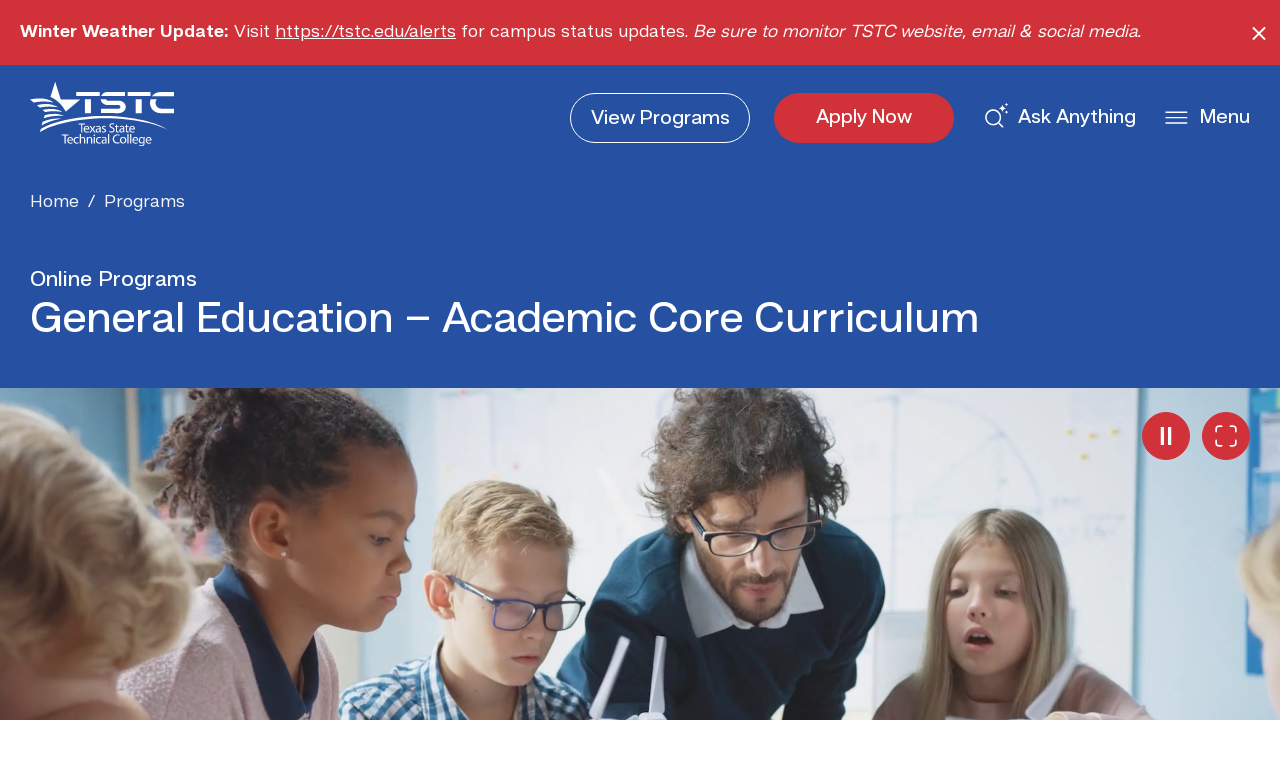

--- FILE ---
content_type: text/html; charset=UTF-8
request_url: https://www.tstc.edu/programs/academiccorecurriculum/
body_size: 61415
content:
<!DOCTYPE html><html lang="en-US" prefix="og: https://ogp.me/ns#"><head><meta charset="UTF-8"><meta name="viewport" content="width=device-width, initial-scale=1"><meta name="format-detection" content="telephone=no"><meta http-equiv="X-UA-Compatible" content="IE=EDGE" /><script type="text/javascript">(window.NREUM||(NREUM={})).init={privacy:{cookies_enabled:true},ajax:{deny_list:["bam.nr-data.net"]},feature_flags:["soft_nav"],distributed_tracing:{enabled:true}};(window.NREUM||(NREUM={})).loader_config={agentID:"594550554",accountID:"6435973",trustKey:"6435973",xpid:"UgIEVF9UCxAFVVRRBwUFX10=",licenseKey:"NRJS-8c971b20759a6d268db",applicationID:"515304299",browserID:"594550554"};;/*! For license information please see nr-loader-spa-1.308.0.min.js.LICENSE.txt */
(()=>{var e,t,r={384:(e,t,r)=>{"use strict";r.d(t,{NT:()=>a,US:()=>u,Zm:()=>o,bQ:()=>d,dV:()=>c,pV:()=>l});var n=r(6154),i=r(1863),s=r(1910);const a={beacon:"bam.nr-data.net",errorBeacon:"bam.nr-data.net"};function o(){return n.gm.NREUM||(n.gm.NREUM={}),void 0===n.gm.newrelic&&(n.gm.newrelic=n.gm.NREUM),n.gm.NREUM}function c(){let e=o();return e.o||(e.o={ST:n.gm.setTimeout,SI:n.gm.setImmediate||n.gm.setInterval,CT:n.gm.clearTimeout,XHR:n.gm.XMLHttpRequest,REQ:n.gm.Request,EV:n.gm.Event,PR:n.gm.Promise,MO:n.gm.MutationObserver,FETCH:n.gm.fetch,WS:n.gm.WebSocket},(0,s.i)(...Object.values(e.o))),e}function d(e,t){let r=o();r.initializedAgents??={},t.initializedAt={ms:(0,i.t)(),date:new Date},r.initializedAgents[e]=t}function u(e,t){o()[e]=t}function l(){return function(){let e=o();const t=e.info||{};e.info={beacon:a.beacon,errorBeacon:a.errorBeacon,...t}}(),function(){let e=o();const t=e.init||{};e.init={...t}}(),c(),function(){let e=o();const t=e.loader_config||{};e.loader_config={...t}}(),o()}},782:(e,t,r)=>{"use strict";r.d(t,{T:()=>n});const n=r(860).K7.pageViewTiming},860:(e,t,r)=>{"use strict";r.d(t,{$J:()=>u,K7:()=>c,P3:()=>d,XX:()=>i,Yy:()=>o,df:()=>s,qY:()=>n,v4:()=>a});const n="events",i="jserrors",s="browser/blobs",a="rum",o="browser/logs",c={ajax:"ajax",genericEvents:"generic_events",jserrors:i,logging:"logging",metrics:"metrics",pageAction:"page_action",pageViewEvent:"page_view_event",pageViewTiming:"page_view_timing",sessionReplay:"session_replay",sessionTrace:"session_trace",softNav:"soft_navigations",spa:"spa"},d={[c.pageViewEvent]:1,[c.pageViewTiming]:2,[c.metrics]:3,[c.jserrors]:4,[c.spa]:5,[c.ajax]:6,[c.sessionTrace]:7,[c.softNav]:8,[c.sessionReplay]:9,[c.logging]:10,[c.genericEvents]:11},u={[c.pageViewEvent]:a,[c.pageViewTiming]:n,[c.ajax]:n,[c.spa]:n,[c.softNav]:n,[c.metrics]:i,[c.jserrors]:i,[c.sessionTrace]:s,[c.sessionReplay]:s,[c.logging]:o,[c.genericEvents]:"ins"}},944:(e,t,r)=>{"use strict";r.d(t,{R:()=>i});var n=r(3241);function i(e,t){"function"==typeof console.debug&&(console.debug("New Relic Warning: https://github.com/newrelic/newrelic-browser-agent/blob/main/docs/warning-codes.md#".concat(e),t),(0,n.W)({agentIdentifier:null,drained:null,type:"data",name:"warn",feature:"warn",data:{code:e,secondary:t}}))}},993:(e,t,r)=>{"use strict";r.d(t,{A$:()=>s,ET:()=>a,TZ:()=>o,p_:()=>i});var n=r(860);const i={ERROR:"ERROR",WARN:"WARN",INFO:"INFO",DEBUG:"DEBUG",TRACE:"TRACE"},s={OFF:0,ERROR:1,WARN:2,INFO:3,DEBUG:4,TRACE:5},a="log",o=n.K7.logging},1541:(e,t,r)=>{"use strict";r.d(t,{U:()=>i,f:()=>n});const n={MFE:"MFE",BA:"BA"};function i(e,t){if(2!==t?.harvestEndpointVersion)return{};const r=t.agentRef.runtime.appMetadata.agents[0].entityGuid;return e?{"source.id":e.id,"source.name":e.name,"source.type":e.type,"parent.id":e.parent?.id||r,"parent.type":e.parent?.type||n.BA}:{"entity.guid":r,appId:t.agentRef.info.applicationID}}},1687:(e,t,r)=>{"use strict";r.d(t,{Ak:()=>d,Ze:()=>h,x3:()=>u});var n=r(3241),i=r(7836),s=r(3606),a=r(860),o=r(2646);const c={};function d(e,t){const r={staged:!1,priority:a.P3[t]||0};l(e),c[e].get(t)||c[e].set(t,r)}function u(e,t){e&&c[e]&&(c[e].get(t)&&c[e].delete(t),p(e,t,!1),c[e].size&&f(e))}function l(e){if(!e)throw new Error("agentIdentifier required");c[e]||(c[e]=new Map)}function h(e="",t="feature",r=!1){if(l(e),!e||!c[e].get(t)||r)return p(e,t);c[e].get(t).staged=!0,f(e)}function f(e){const t=Array.from(c[e]);t.every(([e,t])=>t.staged)&&(t.sort((e,t)=>e[1].priority-t[1].priority),t.forEach(([t])=>{c[e].delete(t),p(e,t)}))}function p(e,t,r=!0){const a=e?i.ee.get(e):i.ee,c=s.i.handlers;if(!a.aborted&&a.backlog&&c){if((0,n.W)({agentIdentifier:e,type:"lifecycle",name:"drain",feature:t}),r){const e=a.backlog[t],r=c[t];if(r){for(let t=0;e&&t<e.length;++t)g(e[t],r);Object.entries(r).forEach(([e,t])=>{Object.values(t||{}).forEach(t=>{t[0]?.on&&t[0]?.context()instanceof o.y&&t[0].on(e,t[1])})})}}a.isolatedBacklog||delete c[t],a.backlog[t]=null,a.emit("drain-"+t,[])}}function g(e,t){var r=e[1];Object.values(t[r]||{}).forEach(t=>{var r=e[0];if(t[0]===r){var n=t[1],i=e[3],s=e[2];n.apply(i,s)}})}},1738:(e,t,r)=>{"use strict";r.d(t,{U:()=>f,Y:()=>h});var n=r(3241),i=r(9908),s=r(1863),a=r(944),o=r(5701),c=r(3969),d=r(8362),u=r(860),l=r(4261);function h(e,t,r,s){const h=s||r;!h||h[e]&&h[e]!==d.d.prototype[e]||(h[e]=function(){(0,i.p)(c.xV,["API/"+e+"/called"],void 0,u.K7.metrics,r.ee),(0,n.W)({agentIdentifier:r.agentIdentifier,drained:!!o.B?.[r.agentIdentifier],type:"data",name:"api",feature:l.Pl+e,data:{}});try{return t.apply(this,arguments)}catch(e){(0,a.R)(23,e)}})}function f(e,t,r,n,a){const o=e.info;null===r?delete o.jsAttributes[t]:o.jsAttributes[t]=r,(a||null===r)&&(0,i.p)(l.Pl+n,[(0,s.t)(),t,r],void 0,"session",e.ee)}},1741:(e,t,r)=>{"use strict";r.d(t,{W:()=>s});var n=r(944),i=r(4261);class s{#e(e,...t){if(this[e]!==s.prototype[e])return this[e](...t);(0,n.R)(35,e)}addPageAction(e,t){return this.#e(i.hG,e,t)}register(e){return this.#e(i.eY,e)}recordCustomEvent(e,t){return this.#e(i.fF,e,t)}setPageViewName(e,t){return this.#e(i.Fw,e,t)}setCustomAttribute(e,t,r){return this.#e(i.cD,e,t,r)}noticeError(e,t){return this.#e(i.o5,e,t)}setUserId(e,t=!1){return this.#e(i.Dl,e,t)}setApplicationVersion(e){return this.#e(i.nb,e)}setErrorHandler(e){return this.#e(i.bt,e)}addRelease(e,t){return this.#e(i.k6,e,t)}log(e,t){return this.#e(i.$9,e,t)}start(){return this.#e(i.d3)}finished(e){return this.#e(i.BL,e)}recordReplay(){return this.#e(i.CH)}pauseReplay(){return this.#e(i.Tb)}addToTrace(e){return this.#e(i.U2,e)}setCurrentRouteName(e){return this.#e(i.PA,e)}interaction(e){return this.#e(i.dT,e)}wrapLogger(e,t,r){return this.#e(i.Wb,e,t,r)}measure(e,t){return this.#e(i.V1,e,t)}consent(e){return this.#e(i.Pv,e)}}},1863:(e,t,r)=>{"use strict";function n(){return Math.floor(performance.now())}r.d(t,{t:()=>n})},1910:(e,t,r)=>{"use strict";r.d(t,{i:()=>s});var n=r(944);const i=new Map;function s(...e){return e.every(e=>{if(i.has(e))return i.get(e);const t="function"==typeof e?e.toString():"",r=t.includes("[native code]"),s=t.includes("nrWrapper");return r||s||(0,n.R)(64,e?.name||t),i.set(e,r),r})}},2555:(e,t,r)=>{"use strict";r.d(t,{D:()=>o,f:()=>a});var n=r(384),i=r(8122);const s={beacon:n.NT.beacon,errorBeacon:n.NT.errorBeacon,licenseKey:void 0,applicationID:void 0,sa:void 0,queueTime:void 0,applicationTime:void 0,ttGuid:void 0,user:void 0,account:void 0,product:void 0,extra:void 0,jsAttributes:{},userAttributes:void 0,atts:void 0,transactionName:void 0,tNamePlain:void 0};function a(e){try{return!!e.licenseKey&&!!e.errorBeacon&&!!e.applicationID}catch(e){return!1}}const o=e=>(0,i.a)(e,s)},2614:(e,t,r)=>{"use strict";r.d(t,{BB:()=>a,H3:()=>n,g:()=>d,iL:()=>c,tS:()=>o,uh:()=>i,wk:()=>s});const n="NRBA",i="SESSION",s=144e5,a=18e5,o={STARTED:"session-started",PAUSE:"session-pause",RESET:"session-reset",RESUME:"session-resume",UPDATE:"session-update"},c={SAME_TAB:"same-tab",CROSS_TAB:"cross-tab"},d={OFF:0,FULL:1,ERROR:2}},2646:(e,t,r)=>{"use strict";r.d(t,{y:()=>n});class n{constructor(e){this.contextId=e}}},2843:(e,t,r)=>{"use strict";r.d(t,{G:()=>s,u:()=>i});var n=r(3878);function i(e,t=!1,r,i){(0,n.DD)("visibilitychange",function(){if(t)return void("hidden"===document.visibilityState&&e());e(document.visibilityState)},r,i)}function s(e,t,r){(0,n.sp)("pagehide",e,t,r)}},3241:(e,t,r)=>{"use strict";r.d(t,{W:()=>s});var n=r(6154);const i="newrelic";function s(e={}){try{n.gm.dispatchEvent(new CustomEvent(i,{detail:e}))}catch(e){}}},3304:(e,t,r)=>{"use strict";r.d(t,{A:()=>s});var n=r(7836);const i=()=>{const e=new WeakSet;return(t,r)=>{if("object"==typeof r&&null!==r){if(e.has(r))return;e.add(r)}return r}};function s(e){try{return JSON.stringify(e,i())??""}catch(e){try{n.ee.emit("internal-error",[e])}catch(e){}return""}}},3333:(e,t,r)=>{"use strict";r.d(t,{$v:()=>u,TZ:()=>n,Xh:()=>c,Zp:()=>i,kd:()=>d,mq:()=>o,nf:()=>a,qN:()=>s});const n=r(860).K7.genericEvents,i=["auxclick","click","copy","keydown","paste","scrollend"],s=["focus","blur"],a=4,o=1e3,c=2e3,d=["PageAction","UserAction","BrowserPerformance"],u={RESOURCES:"experimental.resources",REGISTER:"register"}},3434:(e,t,r)=>{"use strict";r.d(t,{Jt:()=>s,YM:()=>d});var n=r(7836),i=r(5607);const s="nr@original:".concat(i.W),a=50;var o=Object.prototype.hasOwnProperty,c=!1;function d(e,t){return e||(e=n.ee),r.inPlace=function(e,t,n,i,s){n||(n="");const a="-"===n.charAt(0);for(let o=0;o<t.length;o++){const c=t[o],d=e[c];l(d)||(e[c]=r(d,a?c+n:n,i,c,s))}},r.flag=s,r;function r(t,r,n,c,d){return l(t)?t:(r||(r=""),nrWrapper[s]=t,function(e,t,r){if(Object.defineProperty&&Object.keys)try{return Object.keys(e).forEach(function(r){Object.defineProperty(t,r,{get:function(){return e[r]},set:function(t){return e[r]=t,t}})}),t}catch(e){u([e],r)}for(var n in e)o.call(e,n)&&(t[n]=e[n])}(t,nrWrapper,e),nrWrapper);function nrWrapper(){var s,o,l,h;let f;try{o=this,s=[...arguments],l="function"==typeof n?n(s,o):n||{}}catch(t){u([t,"",[s,o,c],l],e)}i(r+"start",[s,o,c],l,d);const p=performance.now();let g;try{return h=t.apply(o,s),g=performance.now(),h}catch(e){throw g=performance.now(),i(r+"err",[s,o,e],l,d),f=e,f}finally{const e=g-p,t={start:p,end:g,duration:e,isLongTask:e>=a,methodName:c,thrownError:f};t.isLongTask&&i("long-task",[t,o],l,d),i(r+"end",[s,o,h],l,d)}}}function i(r,n,i,s){if(!c||t){var a=c;c=!0;try{e.emit(r,n,i,t,s)}catch(t){u([t,r,n,i],e)}c=a}}}function u(e,t){t||(t=n.ee);try{t.emit("internal-error",e)}catch(e){}}function l(e){return!(e&&"function"==typeof e&&e.apply&&!e[s])}},3606:(e,t,r)=>{"use strict";r.d(t,{i:()=>s});var n=r(9908);s.on=a;var i=s.handlers={};function s(e,t,r,s){a(s||n.d,i,e,t,r)}function a(e,t,r,i,s){s||(s="feature"),e||(e=n.d);var a=t[s]=t[s]||{};(a[r]=a[r]||[]).push([e,i])}},3738:(e,t,r)=>{"use strict";r.d(t,{He:()=>i,Kp:()=>o,Lc:()=>d,Rz:()=>u,TZ:()=>n,bD:()=>s,d3:()=>a,jx:()=>l,sl:()=>h,uP:()=>c});const n=r(860).K7.sessionTrace,i="bstResource",s="resource",a="-start",o="-end",c="fn"+a,d="fn"+o,u="pushState",l=1e3,h=3e4},3785:(e,t,r)=>{"use strict";r.d(t,{R:()=>c,b:()=>d});var n=r(9908),i=r(1863),s=r(860),a=r(3969),o=r(993);function c(e,t,r={},c=o.p_.INFO,d=!0,u,l=(0,i.t)()){(0,n.p)(a.xV,["API/logging/".concat(c.toLowerCase(),"/called")],void 0,s.K7.metrics,e),(0,n.p)(o.ET,[l,t,r,c,d,u],void 0,s.K7.logging,e)}function d(e){return"string"==typeof e&&Object.values(o.p_).some(t=>t===e.toUpperCase().trim())}},3878:(e,t,r)=>{"use strict";function n(e,t){return{capture:e,passive:!1,signal:t}}function i(e,t,r=!1,i){window.addEventListener(e,t,n(r,i))}function s(e,t,r=!1,i){document.addEventListener(e,t,n(r,i))}r.d(t,{DD:()=>s,jT:()=>n,sp:()=>i})},3962:(e,t,r)=>{"use strict";r.d(t,{AM:()=>a,O2:()=>l,OV:()=>s,Qu:()=>h,TZ:()=>c,ih:()=>f,pP:()=>o,t1:()=>u,tC:()=>i,wD:()=>d});var n=r(860);const i=["click","keydown","submit"],s="popstate",a="api",o="initialPageLoad",c=n.K7.softNav,d=5e3,u=500,l={INITIAL_PAGE_LOAD:"",ROUTE_CHANGE:1,UNSPECIFIED:2},h={INTERACTION:1,AJAX:2,CUSTOM_END:3,CUSTOM_TRACER:4},f={IP:"in progress",PF:"pending finish",FIN:"finished",CAN:"cancelled"}},3969:(e,t,r)=>{"use strict";r.d(t,{TZ:()=>n,XG:()=>o,rs:()=>i,xV:()=>a,z_:()=>s});const n=r(860).K7.metrics,i="sm",s="cm",a="storeSupportabilityMetrics",o="storeEventMetrics"},4234:(e,t,r)=>{"use strict";r.d(t,{W:()=>s});var n=r(7836),i=r(1687);class s{constructor(e,t){this.agentIdentifier=e,this.ee=n.ee.get(e),this.featureName=t,this.blocked=!1}deregisterDrain(){(0,i.x3)(this.agentIdentifier,this.featureName)}}},4261:(e,t,r)=>{"use strict";r.d(t,{$9:()=>u,BL:()=>c,CH:()=>p,Dl:()=>R,Fw:()=>w,PA:()=>v,Pl:()=>n,Pv:()=>A,Tb:()=>h,U2:()=>a,V1:()=>E,Wb:()=>T,bt:()=>y,cD:()=>b,d3:()=>x,dT:()=>d,eY:()=>g,fF:()=>f,hG:()=>s,hw:()=>i,k6:()=>o,nb:()=>m,o5:()=>l});const n="api-",i=n+"ixn-",s="addPageAction",a="addToTrace",o="addRelease",c="finished",d="interaction",u="log",l="noticeError",h="pauseReplay",f="recordCustomEvent",p="recordReplay",g="register",m="setApplicationVersion",v="setCurrentRouteName",b="setCustomAttribute",y="setErrorHandler",w="setPageViewName",R="setUserId",x="start",T="wrapLogger",E="measure",A="consent"},5205:(e,t,r)=>{"use strict";r.d(t,{j:()=>S});var n=r(384),i=r(1741);var s=r(2555),a=r(3333);const o=e=>{if(!e||"string"!=typeof e)return!1;try{document.createDocumentFragment().querySelector(e)}catch{return!1}return!0};var c=r(2614),d=r(944),u=r(8122);const l="[data-nr-mask]",h=e=>(0,u.a)(e,(()=>{const e={feature_flags:[],experimental:{allow_registered_children:!1,resources:!1},mask_selector:"*",block_selector:"[data-nr-block]",mask_input_options:{color:!1,date:!1,"datetime-local":!1,email:!1,month:!1,number:!1,range:!1,search:!1,tel:!1,text:!1,time:!1,url:!1,week:!1,textarea:!1,select:!1,password:!0}};return{ajax:{deny_list:void 0,block_internal:!0,enabled:!0,autoStart:!0},api:{get allow_registered_children(){return e.feature_flags.includes(a.$v.REGISTER)||e.experimental.allow_registered_children},set allow_registered_children(t){e.experimental.allow_registered_children=t},duplicate_registered_data:!1},browser_consent_mode:{enabled:!1},distributed_tracing:{enabled:void 0,exclude_newrelic_header:void 0,cors_use_newrelic_header:void 0,cors_use_tracecontext_headers:void 0,allowed_origins:void 0},get feature_flags(){return e.feature_flags},set feature_flags(t){e.feature_flags=t},generic_events:{enabled:!0,autoStart:!0},harvest:{interval:30},jserrors:{enabled:!0,autoStart:!0},logging:{enabled:!0,autoStart:!0},metrics:{enabled:!0,autoStart:!0},obfuscate:void 0,page_action:{enabled:!0},page_view_event:{enabled:!0,autoStart:!0},page_view_timing:{enabled:!0,autoStart:!0},performance:{capture_marks:!1,capture_measures:!1,capture_detail:!0,resources:{get enabled(){return e.feature_flags.includes(a.$v.RESOURCES)||e.experimental.resources},set enabled(t){e.experimental.resources=t},asset_types:[],first_party_domains:[],ignore_newrelic:!0}},privacy:{cookies_enabled:!0},proxy:{assets:void 0,beacon:void 0},session:{expiresMs:c.wk,inactiveMs:c.BB},session_replay:{autoStart:!0,enabled:!1,preload:!1,sampling_rate:10,error_sampling_rate:100,collect_fonts:!1,inline_images:!1,fix_stylesheets:!0,mask_all_inputs:!0,get mask_text_selector(){return e.mask_selector},set mask_text_selector(t){o(t)?e.mask_selector="".concat(t,",").concat(l):""===t||null===t?e.mask_selector=l:(0,d.R)(5,t)},get block_class(){return"nr-block"},get ignore_class(){return"nr-ignore"},get mask_text_class(){return"nr-mask"},get block_selector(){return e.block_selector},set block_selector(t){o(t)?e.block_selector+=",".concat(t):""!==t&&(0,d.R)(6,t)},get mask_input_options(){return e.mask_input_options},set mask_input_options(t){t&&"object"==typeof t?e.mask_input_options={...t,password:!0}:(0,d.R)(7,t)}},session_trace:{enabled:!0,autoStart:!0},soft_navigations:{enabled:!0,autoStart:!0},spa:{enabled:!0,autoStart:!0},ssl:void 0,user_actions:{enabled:!0,elementAttributes:["id","className","tagName","type"]}}})());var f=r(6154),p=r(9324);let g=0;const m={buildEnv:p.F3,distMethod:p.Xs,version:p.xv,originTime:f.WN},v={consented:!1},b={appMetadata:{},get consented(){return this.session?.state?.consent||v.consented},set consented(e){v.consented=e},customTransaction:void 0,denyList:void 0,disabled:!1,harvester:void 0,isolatedBacklog:!1,isRecording:!1,loaderType:void 0,maxBytes:3e4,obfuscator:void 0,onerror:void 0,ptid:void 0,releaseIds:{},session:void 0,timeKeeper:void 0,registeredEntities:[],jsAttributesMetadata:{bytes:0},get harvestCount(){return++g}},y=e=>{const t=(0,u.a)(e,b),r=Object.keys(m).reduce((e,t)=>(e[t]={value:m[t],writable:!1,configurable:!0,enumerable:!0},e),{});return Object.defineProperties(t,r)};var w=r(5701);const R=e=>{const t=e.startsWith("http");e+="/",r.p=t?e:"https://"+e};var x=r(7836),T=r(3241);const E={accountID:void 0,trustKey:void 0,agentID:void 0,licenseKey:void 0,applicationID:void 0,xpid:void 0},A=e=>(0,u.a)(e,E),_=new Set;function S(e,t={},r,a){let{init:o,info:c,loader_config:d,runtime:u={},exposed:l=!0}=t;if(!c){const e=(0,n.pV)();o=e.init,c=e.info,d=e.loader_config}e.init=h(o||{}),e.loader_config=A(d||{}),c.jsAttributes??={},f.bv&&(c.jsAttributes.isWorker=!0),e.info=(0,s.D)(c);const p=e.init,g=[c.beacon,c.errorBeacon];_.has(e.agentIdentifier)||(p.proxy.assets&&(R(p.proxy.assets),g.push(p.proxy.assets)),p.proxy.beacon&&g.push(p.proxy.beacon),e.beacons=[...g],function(e){const t=(0,n.pV)();Object.getOwnPropertyNames(i.W.prototype).forEach(r=>{const n=i.W.prototype[r];if("function"!=typeof n||"constructor"===n)return;let s=t[r];e[r]&&!1!==e.exposed&&"micro-agent"!==e.runtime?.loaderType&&(t[r]=(...t)=>{const n=e[r](...t);return s?s(...t):n})})}(e),(0,n.US)("activatedFeatures",w.B)),u.denyList=[...p.ajax.deny_list||[],...p.ajax.block_internal?g:[]],u.ptid=e.agentIdentifier,u.loaderType=r,e.runtime=y(u),_.has(e.agentIdentifier)||(e.ee=x.ee.get(e.agentIdentifier),e.exposed=l,(0,T.W)({agentIdentifier:e.agentIdentifier,drained:!!w.B?.[e.agentIdentifier],type:"lifecycle",name:"initialize",feature:void 0,data:e.config})),_.add(e.agentIdentifier)}},5270:(e,t,r)=>{"use strict";r.d(t,{Aw:()=>a,SR:()=>s,rF:()=>o});var n=r(384),i=r(7767);function s(e){return!!(0,n.dV)().o.MO&&(0,i.V)(e)&&!0===e?.session_trace.enabled}function a(e){return!0===e?.session_replay.preload&&s(e)}function o(e,t){try{if("string"==typeof t?.type){if("password"===t.type.toLowerCase())return"*".repeat(e?.length||0);if(void 0!==t?.dataset?.nrUnmask||t?.classList?.contains("nr-unmask"))return e}}catch(e){}return"string"==typeof e?e.replace(/[\S]/g,"*"):"*".repeat(e?.length||0)}},5289:(e,t,r)=>{"use strict";r.d(t,{GG:()=>a,Qr:()=>c,sB:()=>o});var n=r(3878),i=r(6389);function s(){return"undefined"==typeof document||"complete"===document.readyState}function a(e,t){if(s())return e();const r=(0,i.J)(e),a=setInterval(()=>{s()&&(clearInterval(a),r())},500);(0,n.sp)("load",r,t)}function o(e){if(s())return e();(0,n.DD)("DOMContentLoaded",e)}function c(e){if(s())return e();(0,n.sp)("popstate",e)}},5607:(e,t,r)=>{"use strict";r.d(t,{W:()=>n});const n=(0,r(9566).bz)()},5701:(e,t,r)=>{"use strict";r.d(t,{B:()=>s,t:()=>a});var n=r(3241);const i=new Set,s={};function a(e,t){const r=t.agentIdentifier;s[r]??={},e&&"object"==typeof e&&(i.has(r)||(t.ee.emit("rumresp",[e]),s[r]=e,i.add(r),(0,n.W)({agentIdentifier:r,loaded:!0,drained:!0,type:"lifecycle",name:"load",feature:void 0,data:e})))}},6154:(e,t,r)=>{"use strict";r.d(t,{OF:()=>d,RI:()=>i,WN:()=>h,bv:()=>s,eN:()=>f,gm:()=>a,lR:()=>l,m:()=>c,mw:()=>o,sb:()=>u});var n=r(1863);const i="undefined"!=typeof window&&!!window.document,s="undefined"!=typeof WorkerGlobalScope&&("undefined"!=typeof self&&self instanceof WorkerGlobalScope&&self.navigator instanceof WorkerNavigator||"undefined"!=typeof globalThis&&globalThis instanceof WorkerGlobalScope&&globalThis.navigator instanceof WorkerNavigator),a=i?window:"undefined"!=typeof WorkerGlobalScope&&("undefined"!=typeof self&&self instanceof WorkerGlobalScope&&self||"undefined"!=typeof globalThis&&globalThis instanceof WorkerGlobalScope&&globalThis),o=Boolean("hidden"===a?.document?.visibilityState),c=""+a?.location,d=/iPad|iPhone|iPod/.test(a.navigator?.userAgent),u=d&&"undefined"==typeof SharedWorker,l=(()=>{const e=a.navigator?.userAgent?.match(/Firefox[/\s](\d+\.\d+)/);return Array.isArray(e)&&e.length>=2?+e[1]:0})(),h=Date.now()-(0,n.t)(),f=()=>"undefined"!=typeof PerformanceNavigationTiming&&a?.performance?.getEntriesByType("navigation")?.[0]?.responseStart},6344:(e,t,r)=>{"use strict";r.d(t,{BB:()=>u,Qb:()=>l,TZ:()=>i,Ug:()=>a,Vh:()=>s,_s:()=>o,bc:()=>d,yP:()=>c});var n=r(2614);const i=r(860).K7.sessionReplay,s="errorDuringReplay",a=.12,o={DomContentLoaded:0,Load:1,FullSnapshot:2,IncrementalSnapshot:3,Meta:4,Custom:5},c={[n.g.ERROR]:15e3,[n.g.FULL]:3e5,[n.g.OFF]:0},d={RESET:{message:"Session was reset",sm:"Reset"},IMPORT:{message:"Recorder failed to import",sm:"Import"},TOO_MANY:{message:"429: Too Many Requests",sm:"Too-Many"},TOO_BIG:{message:"Payload was too large",sm:"Too-Big"},CROSS_TAB:{message:"Session Entity was set to OFF on another tab",sm:"Cross-Tab"},ENTITLEMENTS:{message:"Session Replay is not allowed and will not be started",sm:"Entitlement"}},u=5e3,l={API:"api",RESUME:"resume",SWITCH_TO_FULL:"switchToFull",INITIALIZE:"initialize",PRELOAD:"preload"}},6389:(e,t,r)=>{"use strict";function n(e,t=500,r={}){const n=r?.leading||!1;let i;return(...r)=>{n&&void 0===i&&(e.apply(this,r),i=setTimeout(()=>{i=clearTimeout(i)},t)),n||(clearTimeout(i),i=setTimeout(()=>{e.apply(this,r)},t))}}function i(e){let t=!1;return(...r)=>{t||(t=!0,e.apply(this,r))}}r.d(t,{J:()=>i,s:()=>n})},6630:(e,t,r)=>{"use strict";r.d(t,{T:()=>n});const n=r(860).K7.pageViewEvent},6774:(e,t,r)=>{"use strict";r.d(t,{T:()=>n});const n=r(860).K7.jserrors},7295:(e,t,r)=>{"use strict";r.d(t,{Xv:()=>a,gX:()=>i,iW:()=>s});var n=[];function i(e){if(!e||s(e))return!1;if(0===n.length)return!0;if("*"===n[0].hostname)return!1;for(var t=0;t<n.length;t++){var r=n[t];if(r.hostname.test(e.hostname)&&r.pathname.test(e.pathname))return!1}return!0}function s(e){return void 0===e.hostname}function a(e){if(n=[],e&&e.length)for(var t=0;t<e.length;t++){let r=e[t];if(!r)continue;if("*"===r)return void(n=[{hostname:"*"}]);0===r.indexOf("http://")?r=r.substring(7):0===r.indexOf("https://")&&(r=r.substring(8));const i=r.indexOf("/");let s,a;i>0?(s=r.substring(0,i),a=r.substring(i)):(s=r,a="*");let[c]=s.split(":");n.push({hostname:o(c),pathname:o(a,!0)})}}function o(e,t=!1){const r=e.replace(/[.+?^${}()|[\]\\]/g,e=>"\\"+e).replace(/\*/g,".*?");return new RegExp((t?"^":"")+r+"$")}},7485:(e,t,r)=>{"use strict";r.d(t,{D:()=>i});var n=r(6154);function i(e){if(0===(e||"").indexOf("data:"))return{protocol:"data"};try{const t=new URL(e,location.href),r={port:t.port,hostname:t.hostname,pathname:t.pathname,search:t.search,protocol:t.protocol.slice(0,t.protocol.indexOf(":")),sameOrigin:t.protocol===n.gm?.location?.protocol&&t.host===n.gm?.location?.host};return r.port&&""!==r.port||("http:"===t.protocol&&(r.port="80"),"https:"===t.protocol&&(r.port="443")),r.pathname&&""!==r.pathname?r.pathname.startsWith("/")||(r.pathname="/".concat(r.pathname)):r.pathname="/",r}catch(e){return{}}}},7699:(e,t,r)=>{"use strict";r.d(t,{It:()=>s,KC:()=>o,No:()=>i,qh:()=>a});var n=r(860);const i=16e3,s=1e6,a="SESSION_ERROR",o={[n.K7.logging]:!0,[n.K7.genericEvents]:!1,[n.K7.jserrors]:!1,[n.K7.ajax]:!1}},7767:(e,t,r)=>{"use strict";r.d(t,{V:()=>i});var n=r(6154);const i=e=>n.RI&&!0===e?.privacy.cookies_enabled},7836:(e,t,r)=>{"use strict";r.d(t,{P:()=>o,ee:()=>c});var n=r(384),i=r(8990),s=r(2646),a=r(5607);const o="nr@context:".concat(a.W),c=function e(t,r){var n={},a={},u={},l=!1;try{l=16===r.length&&d.initializedAgents?.[r]?.runtime.isolatedBacklog}catch(e){}var h={on:p,addEventListener:p,removeEventListener:function(e,t){var r=n[e];if(!r)return;for(var i=0;i<r.length;i++)r[i]===t&&r.splice(i,1)},emit:function(e,r,n,i,s){!1!==s&&(s=!0);if(c.aborted&&!i)return;t&&s&&t.emit(e,r,n);var o=f(n);g(e).forEach(e=>{e.apply(o,r)});var d=v()[a[e]];d&&d.push([h,e,r,o]);return o},get:m,listeners:g,context:f,buffer:function(e,t){const r=v();if(t=t||"feature",h.aborted)return;Object.entries(e||{}).forEach(([e,n])=>{a[n]=t,t in r||(r[t]=[])})},abort:function(){h._aborted=!0,Object.keys(h.backlog).forEach(e=>{delete h.backlog[e]})},isBuffering:function(e){return!!v()[a[e]]},debugId:r,backlog:l?{}:t&&"object"==typeof t.backlog?t.backlog:{},isolatedBacklog:l};return Object.defineProperty(h,"aborted",{get:()=>{let e=h._aborted||!1;return e||(t&&(e=t.aborted),e)}}),h;function f(e){return e&&e instanceof s.y?e:e?(0,i.I)(e,o,()=>new s.y(o)):new s.y(o)}function p(e,t){n[e]=g(e).concat(t)}function g(e){return n[e]||[]}function m(t){return u[t]=u[t]||e(h,t)}function v(){return h.backlog}}(void 0,"globalEE"),d=(0,n.Zm)();d.ee||(d.ee=c)},8122:(e,t,r)=>{"use strict";r.d(t,{a:()=>i});var n=r(944);function i(e,t){try{if(!e||"object"!=typeof e)return(0,n.R)(3);if(!t||"object"!=typeof t)return(0,n.R)(4);const r=Object.create(Object.getPrototypeOf(t),Object.getOwnPropertyDescriptors(t)),s=0===Object.keys(r).length?e:r;for(let a in s)if(void 0!==e[a])try{if(null===e[a]){r[a]=null;continue}Array.isArray(e[a])&&Array.isArray(t[a])?r[a]=Array.from(new Set([...e[a],...t[a]])):"object"==typeof e[a]&&"object"==typeof t[a]?r[a]=i(e[a],t[a]):r[a]=e[a]}catch(e){r[a]||(0,n.R)(1,e)}return r}catch(e){(0,n.R)(2,e)}}},8139:(e,t,r)=>{"use strict";r.d(t,{u:()=>h});var n=r(7836),i=r(3434),s=r(8990),a=r(6154);const o={},c=a.gm.XMLHttpRequest,d="addEventListener",u="removeEventListener",l="nr@wrapped:".concat(n.P);function h(e){var t=function(e){return(e||n.ee).get("events")}(e);if(o[t.debugId]++)return t;o[t.debugId]=1;var r=(0,i.YM)(t,!0);function h(e){r.inPlace(e,[d,u],"-",p)}function p(e,t){return e[1]}return"getPrototypeOf"in Object&&(a.RI&&f(document,h),c&&f(c.prototype,h),f(a.gm,h)),t.on(d+"-start",function(e,t){var n=e[1];if(null!==n&&("function"==typeof n||"object"==typeof n)&&"newrelic"!==e[0]){var i=(0,s.I)(n,l,function(){var e={object:function(){if("function"!=typeof n.handleEvent)return;return n.handleEvent.apply(n,arguments)},function:n}[typeof n];return e?r(e,"fn-",null,e.name||"anonymous"):n});this.wrapped=e[1]=i}}),t.on(u+"-start",function(e){e[1]=this.wrapped||e[1]}),t}function f(e,t,...r){let n=e;for(;"object"==typeof n&&!Object.prototype.hasOwnProperty.call(n,d);)n=Object.getPrototypeOf(n);n&&t(n,...r)}},8362:(e,t,r)=>{"use strict";r.d(t,{d:()=>s});var n=r(9566),i=r(1741);class s extends i.W{agentIdentifier=(0,n.LA)(16)}},8374:(e,t,r)=>{r.nc=(()=>{try{return document?.currentScript?.nonce}catch(e){}return""})()},8990:(e,t,r)=>{"use strict";r.d(t,{I:()=>i});var n=Object.prototype.hasOwnProperty;function i(e,t,r){if(n.call(e,t))return e[t];var i=r();if(Object.defineProperty&&Object.keys)try{return Object.defineProperty(e,t,{value:i,writable:!0,enumerable:!1}),i}catch(e){}return e[t]=i,i}},9119:(e,t,r)=>{"use strict";r.d(t,{L:()=>s});var n=/([^?#]*)[^#]*(#[^?]*|$).*/,i=/([^?#]*)().*/;function s(e,t){return e?e.replace(t?n:i,"$1$2"):e}},9300:(e,t,r)=>{"use strict";r.d(t,{T:()=>n});const n=r(860).K7.ajax},9324:(e,t,r)=>{"use strict";r.d(t,{AJ:()=>a,F3:()=>i,Xs:()=>s,Yq:()=>o,xv:()=>n});const n="1.308.0",i="PROD",s="CDN",a="@newrelic/rrweb",o="1.0.1"},9566:(e,t,r)=>{"use strict";r.d(t,{LA:()=>o,ZF:()=>c,bz:()=>a,el:()=>d});var n=r(6154);const i="xxxxxxxx-xxxx-4xxx-yxxx-xxxxxxxxxxxx";function s(e,t){return e?15&e[t]:16*Math.random()|0}function a(){const e=n.gm?.crypto||n.gm?.msCrypto;let t,r=0;return e&&e.getRandomValues&&(t=e.getRandomValues(new Uint8Array(30))),i.split("").map(e=>"x"===e?s(t,r++).toString(16):"y"===e?(3&s()|8).toString(16):e).join("")}function o(e){const t=n.gm?.crypto||n.gm?.msCrypto;let r,i=0;t&&t.getRandomValues&&(r=t.getRandomValues(new Uint8Array(e)));const a=[];for(var o=0;o<e;o++)a.push(s(r,i++).toString(16));return a.join("")}function c(){return o(16)}function d(){return o(32)}},9908:(e,t,r)=>{"use strict";r.d(t,{d:()=>n,p:()=>i});var n=r(7836).ee.get("handle");function i(e,t,r,i,s){s?(s.buffer([e],i),s.emit(e,t,r)):(n.buffer([e],i),n.emit(e,t,r))}}},n={};function i(e){var t=n[e];if(void 0!==t)return t.exports;var s=n[e]={exports:{}};return r[e](s,s.exports,i),s.exports}i.m=r,i.d=(e,t)=>{for(var r in t)i.o(t,r)&&!i.o(e,r)&&Object.defineProperty(e,r,{enumerable:!0,get:t[r]})},i.f={},i.e=e=>Promise.all(Object.keys(i.f).reduce((t,r)=>(i.f[r](e,t),t),[])),i.u=e=>({212:"nr-spa-compressor",249:"nr-spa-recorder",478:"nr-spa"}[e]+"-1.308.0.min.js"),i.o=(e,t)=>Object.prototype.hasOwnProperty.call(e,t),e={},t="NRBA-1.308.0.PROD:",i.l=(r,n,s,a)=>{if(e[r])e[r].push(n);else{var o,c;if(void 0!==s)for(var d=document.getElementsByTagName("script"),u=0;u<d.length;u++){var l=d[u];if(l.getAttribute("src")==r||l.getAttribute("data-webpack")==t+s){o=l;break}}if(!o){c=!0;var h={478:"sha512-RSfSVnmHk59T/uIPbdSE0LPeqcEdF4/+XhfJdBuccH5rYMOEZDhFdtnh6X6nJk7hGpzHd9Ujhsy7lZEz/ORYCQ==",249:"sha512-ehJXhmntm85NSqW4MkhfQqmeKFulra3klDyY0OPDUE+sQ3GokHlPh1pmAzuNy//3j4ac6lzIbmXLvGQBMYmrkg==",212:"sha512-B9h4CR46ndKRgMBcK+j67uSR2RCnJfGefU+A7FrgR/k42ovXy5x/MAVFiSvFxuVeEk/pNLgvYGMp1cBSK/G6Fg=="};(o=document.createElement("script")).charset="utf-8",i.nc&&o.setAttribute("nonce",i.nc),o.setAttribute("data-webpack",t+s),o.src=r,0!==o.src.indexOf(window.location.origin+"/")&&(o.crossOrigin="anonymous"),h[a]&&(o.integrity=h[a])}e[r]=[n];var f=(t,n)=>{o.onerror=o.onload=null,clearTimeout(p);var i=e[r];if(delete e[r],o.parentNode&&o.parentNode.removeChild(o),i&&i.forEach(e=>e(n)),t)return t(n)},p=setTimeout(f.bind(null,void 0,{type:"timeout",target:o}),12e4);o.onerror=f.bind(null,o.onerror),o.onload=f.bind(null,o.onload),c&&document.head.appendChild(o)}},i.r=e=>{"undefined"!=typeof Symbol&&Symbol.toStringTag&&Object.defineProperty(e,Symbol.toStringTag,{value:"Module"}),Object.defineProperty(e,"__esModule",{value:!0})},i.p="https://js-agent.newrelic.com/",(()=>{var e={38:0,788:0};i.f.j=(t,r)=>{var n=i.o(e,t)?e[t]:void 0;if(0!==n)if(n)r.push(n[2]);else{var s=new Promise((r,i)=>n=e[t]=[r,i]);r.push(n[2]=s);var a=i.p+i.u(t),o=new Error;i.l(a,r=>{if(i.o(e,t)&&(0!==(n=e[t])&&(e[t]=void 0),n)){var s=r&&("load"===r.type?"missing":r.type),a=r&&r.target&&r.target.src;o.message="Loading chunk "+t+" failed: ("+s+": "+a+")",o.name="ChunkLoadError",o.type=s,o.request=a,n[1](o)}},"chunk-"+t,t)}};var t=(t,r)=>{var n,s,[a,o,c]=r,d=0;if(a.some(t=>0!==e[t])){for(n in o)i.o(o,n)&&(i.m[n]=o[n]);if(c)c(i)}for(t&&t(r);d<a.length;d++)s=a[d],i.o(e,s)&&e[s]&&e[s][0](),e[s]=0},r=self["webpackChunk:NRBA-1.308.0.PROD"]=self["webpackChunk:NRBA-1.308.0.PROD"]||[];r.forEach(t.bind(null,0)),r.push=t.bind(null,r.push.bind(r))})(),(()=>{"use strict";i(8374);var e=i(8362),t=i(860);const r=Object.values(t.K7);var n=i(5205);var s=i(9908),a=i(1863),o=i(4261),c=i(1738);var d=i(1687),u=i(4234),l=i(5289),h=i(6154),f=i(944),p=i(5270),g=i(7767),m=i(6389),v=i(7699);class b extends u.W{constructor(e,t){super(e.agentIdentifier,t),this.agentRef=e,this.abortHandler=void 0,this.featAggregate=void 0,this.loadedSuccessfully=void 0,this.onAggregateImported=new Promise(e=>{this.loadedSuccessfully=e}),this.deferred=Promise.resolve(),!1===e.init[this.featureName].autoStart?this.deferred=new Promise((t,r)=>{this.ee.on("manual-start-all",(0,m.J)(()=>{(0,d.Ak)(e.agentIdentifier,this.featureName),t()}))}):(0,d.Ak)(e.agentIdentifier,t)}importAggregator(e,t,r={}){if(this.featAggregate)return;const n=async()=>{let n;await this.deferred;try{if((0,g.V)(e.init)){const{setupAgentSession:t}=await i.e(478).then(i.bind(i,8766));n=t(e)}}catch(e){(0,f.R)(20,e),this.ee.emit("internal-error",[e]),(0,s.p)(v.qh,[e],void 0,this.featureName,this.ee)}try{if(!this.#t(this.featureName,n,e.init))return(0,d.Ze)(this.agentIdentifier,this.featureName),void this.loadedSuccessfully(!1);const{Aggregate:i}=await t();this.featAggregate=new i(e,r),e.runtime.harvester.initializedAggregates.push(this.featAggregate),this.loadedSuccessfully(!0)}catch(e){(0,f.R)(34,e),this.abortHandler?.(),(0,d.Ze)(this.agentIdentifier,this.featureName,!0),this.loadedSuccessfully(!1),this.ee&&this.ee.abort()}};h.RI?(0,l.GG)(()=>n(),!0):n()}#t(e,r,n){if(this.blocked)return!1;switch(e){case t.K7.sessionReplay:return(0,p.SR)(n)&&!!r;case t.K7.sessionTrace:return!!r;default:return!0}}}var y=i(6630),w=i(2614),R=i(3241);class x extends b{static featureName=y.T;constructor(e){var t;super(e,y.T),this.setupInspectionEvents(e.agentIdentifier),t=e,(0,c.Y)(o.Fw,function(e,r){"string"==typeof e&&("/"!==e.charAt(0)&&(e="/"+e),t.runtime.customTransaction=(r||"http://custom.transaction")+e,(0,s.p)(o.Pl+o.Fw,[(0,a.t)()],void 0,void 0,t.ee))},t),this.importAggregator(e,()=>i.e(478).then(i.bind(i,2467)))}setupInspectionEvents(e){const t=(t,r)=>{t&&(0,R.W)({agentIdentifier:e,timeStamp:t.timeStamp,loaded:"complete"===t.target.readyState,type:"window",name:r,data:t.target.location+""})};(0,l.sB)(e=>{t(e,"DOMContentLoaded")}),(0,l.GG)(e=>{t(e,"load")}),(0,l.Qr)(e=>{t(e,"navigate")}),this.ee.on(w.tS.UPDATE,(t,r)=>{(0,R.W)({agentIdentifier:e,type:"lifecycle",name:"session",data:r})})}}var T=i(384);class E extends e.d{constructor(e){var t;(super(),h.gm)?(this.features={},(0,T.bQ)(this.agentIdentifier,this),this.desiredFeatures=new Set(e.features||[]),this.desiredFeatures.add(x),(0,n.j)(this,e,e.loaderType||"agent"),t=this,(0,c.Y)(o.cD,function(e,r,n=!1){if("string"==typeof e){if(["string","number","boolean"].includes(typeof r)||null===r)return(0,c.U)(t,e,r,o.cD,n);(0,f.R)(40,typeof r)}else(0,f.R)(39,typeof e)},t),function(e){(0,c.Y)(o.Dl,function(t,r=!1){if("string"!=typeof t&&null!==t)return void(0,f.R)(41,typeof t);const n=e.info.jsAttributes["enduser.id"];r&&null!=n&&n!==t?(0,s.p)(o.Pl+"setUserIdAndResetSession",[t],void 0,"session",e.ee):(0,c.U)(e,"enduser.id",t,o.Dl,!0)},e)}(this),function(e){(0,c.Y)(o.nb,function(t){if("string"==typeof t||null===t)return(0,c.U)(e,"application.version",t,o.nb,!1);(0,f.R)(42,typeof t)},e)}(this),function(e){(0,c.Y)(o.d3,function(){e.ee.emit("manual-start-all")},e)}(this),function(e){(0,c.Y)(o.Pv,function(t=!0){if("boolean"==typeof t){if((0,s.p)(o.Pl+o.Pv,[t],void 0,"session",e.ee),e.runtime.consented=t,t){const t=e.features.page_view_event;t.onAggregateImported.then(e=>{const r=t.featAggregate;e&&!r.sentRum&&r.sendRum()})}}else(0,f.R)(65,typeof t)},e)}(this),this.run()):(0,f.R)(21)}get config(){return{info:this.info,init:this.init,loader_config:this.loader_config,runtime:this.runtime}}get api(){return this}run(){try{const e=function(e){const t={};return r.forEach(r=>{t[r]=!!e[r]?.enabled}),t}(this.init),n=[...this.desiredFeatures];n.sort((e,r)=>t.P3[e.featureName]-t.P3[r.featureName]),n.forEach(r=>{if(!e[r.featureName]&&r.featureName!==t.K7.pageViewEvent)return;if(r.featureName===t.K7.spa)return void(0,f.R)(67);const n=function(e){switch(e){case t.K7.ajax:return[t.K7.jserrors];case t.K7.sessionTrace:return[t.K7.ajax,t.K7.pageViewEvent];case t.K7.sessionReplay:return[t.K7.sessionTrace];case t.K7.pageViewTiming:return[t.K7.pageViewEvent];default:return[]}}(r.featureName).filter(e=>!(e in this.features));n.length>0&&(0,f.R)(36,{targetFeature:r.featureName,missingDependencies:n}),this.features[r.featureName]=new r(this)})}catch(e){(0,f.R)(22,e);for(const e in this.features)this.features[e].abortHandler?.();const t=(0,T.Zm)();delete t.initializedAgents[this.agentIdentifier]?.features,delete this.sharedAggregator;return t.ee.get(this.agentIdentifier).abort(),!1}}}var A=i(2843),_=i(782);class S extends b{static featureName=_.T;constructor(e){super(e,_.T),h.RI&&((0,A.u)(()=>(0,s.p)("docHidden",[(0,a.t)()],void 0,_.T,this.ee),!0),(0,A.G)(()=>(0,s.p)("winPagehide",[(0,a.t)()],void 0,_.T,this.ee)),this.importAggregator(e,()=>i.e(478).then(i.bind(i,9917))))}}var O=i(3969);class I extends b{static featureName=O.TZ;constructor(e){super(e,O.TZ),h.RI&&document.addEventListener("securitypolicyviolation",e=>{(0,s.p)(O.xV,["Generic/CSPViolation/Detected"],void 0,this.featureName,this.ee)}),this.importAggregator(e,()=>i.e(478).then(i.bind(i,6555)))}}var N=i(6774),P=i(3878),k=i(3304);class D{constructor(e,t,r,n,i){this.name="UncaughtError",this.message="string"==typeof e?e:(0,k.A)(e),this.sourceURL=t,this.line=r,this.column=n,this.__newrelic=i}}function C(e){return M(e)?e:new D(void 0!==e?.message?e.message:e,e?.filename||e?.sourceURL,e?.lineno||e?.line,e?.colno||e?.col,e?.__newrelic,e?.cause)}function j(e){const t="Unhandled Promise Rejection: ";if(!e?.reason)return;if(M(e.reason)){try{e.reason.message.startsWith(t)||(e.reason.message=t+e.reason.message)}catch(e){}return C(e.reason)}const r=C(e.reason);return(r.message||"").startsWith(t)||(r.message=t+r.message),r}function L(e){if(e.error instanceof SyntaxError&&!/:\d+$/.test(e.error.stack?.trim())){const t=new D(e.message,e.filename,e.lineno,e.colno,e.error.__newrelic,e.cause);return t.name=SyntaxError.name,t}return M(e.error)?e.error:C(e)}function M(e){return e instanceof Error&&!!e.stack}function H(e,r,n,i,o=(0,a.t)()){"string"==typeof e&&(e=new Error(e)),(0,s.p)("err",[e,o,!1,r,n.runtime.isRecording,void 0,i],void 0,t.K7.jserrors,n.ee),(0,s.p)("uaErr",[],void 0,t.K7.genericEvents,n.ee)}var B=i(1541),K=i(993),W=i(3785);function U(e,{customAttributes:t={},level:r=K.p_.INFO}={},n,i,s=(0,a.t)()){(0,W.R)(n.ee,e,t,r,!1,i,s)}function F(e,r,n,i,c=(0,a.t)()){(0,s.p)(o.Pl+o.hG,[c,e,r,i],void 0,t.K7.genericEvents,n.ee)}function V(e,r,n,i,c=(0,a.t)()){const{start:d,end:u,customAttributes:l}=r||{},h={customAttributes:l||{}};if("object"!=typeof h.customAttributes||"string"!=typeof e||0===e.length)return void(0,f.R)(57);const p=(e,t)=>null==e?t:"number"==typeof e?e:e instanceof PerformanceMark?e.startTime:Number.NaN;if(h.start=p(d,0),h.end=p(u,c),Number.isNaN(h.start)||Number.isNaN(h.end))(0,f.R)(57);else{if(h.duration=h.end-h.start,!(h.duration<0))return(0,s.p)(o.Pl+o.V1,[h,e,i],void 0,t.K7.genericEvents,n.ee),h;(0,f.R)(58)}}function G(e,r={},n,i,c=(0,a.t)()){(0,s.p)(o.Pl+o.fF,[c,e,r,i],void 0,t.K7.genericEvents,n.ee)}function z(e){(0,c.Y)(o.eY,function(t){return Y(e,t)},e)}function Y(e,r,n){(0,f.R)(54,"newrelic.register"),r||={},r.type=B.f.MFE,r.licenseKey||=e.info.licenseKey,r.blocked=!1,r.parent=n||{},Array.isArray(r.tags)||(r.tags=[]);const i={};r.tags.forEach(e=>{"name"!==e&&"id"!==e&&(i["source.".concat(e)]=!0)}),r.isolated??=!0;let o=()=>{};const c=e.runtime.registeredEntities;if(!r.isolated){const e=c.find(({metadata:{target:{id:e}}})=>e===r.id&&!r.isolated);if(e)return e}const d=e=>{r.blocked=!0,o=e};function u(e){return"string"==typeof e&&!!e.trim()&&e.trim().length<501||"number"==typeof e}e.init.api.allow_registered_children||d((0,m.J)(()=>(0,f.R)(55))),u(r.id)&&u(r.name)||d((0,m.J)(()=>(0,f.R)(48,r)));const l={addPageAction:(t,n={})=>g(F,[t,{...i,...n},e],r),deregister:()=>{d((0,m.J)(()=>(0,f.R)(68)))},log:(t,n={})=>g(U,[t,{...n,customAttributes:{...i,...n.customAttributes||{}}},e],r),measure:(t,n={})=>g(V,[t,{...n,customAttributes:{...i,...n.customAttributes||{}}},e],r),noticeError:(t,n={})=>g(H,[t,{...i,...n},e],r),register:(t={})=>g(Y,[e,t],l.metadata.target),recordCustomEvent:(t,n={})=>g(G,[t,{...i,...n},e],r),setApplicationVersion:e=>p("application.version",e),setCustomAttribute:(e,t)=>p(e,t),setUserId:e=>p("enduser.id",e),metadata:{customAttributes:i,target:r}},h=()=>(r.blocked&&o(),r.blocked);h()||c.push(l);const p=(e,t)=>{h()||(i[e]=t)},g=(r,n,i)=>{if(h())return;const o=(0,a.t)();(0,s.p)(O.xV,["API/register/".concat(r.name,"/called")],void 0,t.K7.metrics,e.ee);try{if(e.init.api.duplicate_registered_data&&"register"!==r.name){let e=n;if(n[1]instanceof Object){const t={"child.id":i.id,"child.type":i.type};e="customAttributes"in n[1]?[n[0],{...n[1],customAttributes:{...n[1].customAttributes,...t}},...n.slice(2)]:[n[0],{...n[1],...t},...n.slice(2)]}r(...e,void 0,o)}return r(...n,i,o)}catch(e){(0,f.R)(50,e)}};return l}class Z extends b{static featureName=N.T;constructor(e){var t;super(e,N.T),t=e,(0,c.Y)(o.o5,(e,r)=>H(e,r,t),t),function(e){(0,c.Y)(o.bt,function(t){e.runtime.onerror=t},e)}(e),function(e){let t=0;(0,c.Y)(o.k6,function(e,r){++t>10||(this.runtime.releaseIds[e.slice(-200)]=(""+r).slice(-200))},e)}(e),z(e);try{this.removeOnAbort=new AbortController}catch(e){}this.ee.on("internal-error",(t,r)=>{this.abortHandler&&(0,s.p)("ierr",[C(t),(0,a.t)(),!0,{},e.runtime.isRecording,r],void 0,this.featureName,this.ee)}),h.gm.addEventListener("unhandledrejection",t=>{this.abortHandler&&(0,s.p)("err",[j(t),(0,a.t)(),!1,{unhandledPromiseRejection:1},e.runtime.isRecording],void 0,this.featureName,this.ee)},(0,P.jT)(!1,this.removeOnAbort?.signal)),h.gm.addEventListener("error",t=>{this.abortHandler&&(0,s.p)("err",[L(t),(0,a.t)(),!1,{},e.runtime.isRecording],void 0,this.featureName,this.ee)},(0,P.jT)(!1,this.removeOnAbort?.signal)),this.abortHandler=this.#r,this.importAggregator(e,()=>i.e(478).then(i.bind(i,2176)))}#r(){this.removeOnAbort?.abort(),this.abortHandler=void 0}}var q=i(8990);let X=1;function J(e){const t=typeof e;return!e||"object"!==t&&"function"!==t?-1:e===h.gm?0:(0,q.I)(e,"nr@id",function(){return X++})}function Q(e){if("string"==typeof e&&e.length)return e.length;if("object"==typeof e){if("undefined"!=typeof ArrayBuffer&&e instanceof ArrayBuffer&&e.byteLength)return e.byteLength;if("undefined"!=typeof Blob&&e instanceof Blob&&e.size)return e.size;if(!("undefined"!=typeof FormData&&e instanceof FormData))try{return(0,k.A)(e).length}catch(e){return}}}var ee=i(8139),te=i(7836),re=i(3434);const ne={},ie=["open","send"];function se(e){var t=e||te.ee;const r=function(e){return(e||te.ee).get("xhr")}(t);if(void 0===h.gm.XMLHttpRequest)return r;if(ne[r.debugId]++)return r;ne[r.debugId]=1,(0,ee.u)(t);var n=(0,re.YM)(r),i=h.gm.XMLHttpRequest,s=h.gm.MutationObserver,a=h.gm.Promise,o=h.gm.setInterval,c="readystatechange",d=["onload","onerror","onabort","onloadstart","onloadend","onprogress","ontimeout"],u=[],l=h.gm.XMLHttpRequest=function(e){const t=new i(e),s=r.context(t);try{r.emit("new-xhr",[t],s),t.addEventListener(c,(a=s,function(){var e=this;e.readyState>3&&!a.resolved&&(a.resolved=!0,r.emit("xhr-resolved",[],e)),n.inPlace(e,d,"fn-",y)}),(0,P.jT)(!1))}catch(e){(0,f.R)(15,e);try{r.emit("internal-error",[e])}catch(e){}}var a;return t};function p(e,t){n.inPlace(t,["onreadystatechange"],"fn-",y)}if(function(e,t){for(var r in e)t[r]=e[r]}(i,l),l.prototype=i.prototype,n.inPlace(l.prototype,ie,"-xhr-",y),r.on("send-xhr-start",function(e,t){p(e,t),function(e){u.push(e),s&&(g?g.then(b):o?o(b):(m=-m,v.data=m))}(t)}),r.on("open-xhr-start",p),s){var g=a&&a.resolve();if(!o&&!a){var m=1,v=document.createTextNode(m);new s(b).observe(v,{characterData:!0})}}else t.on("fn-end",function(e){e[0]&&e[0].type===c||b()});function b(){for(var e=0;e<u.length;e++)p(0,u[e]);u.length&&(u=[])}function y(e,t){return t}return r}var ae="fetch-",oe=ae+"body-",ce=["arrayBuffer","blob","json","text","formData"],de=h.gm.Request,ue=h.gm.Response,le="prototype";const he={};function fe(e){const t=function(e){return(e||te.ee).get("fetch")}(e);if(!(de&&ue&&h.gm.fetch))return t;if(he[t.debugId]++)return t;function r(e,r,n){var i=e[r];"function"==typeof i&&(e[r]=function(){var e,r=[...arguments],s={};t.emit(n+"before-start",[r],s),s[te.P]&&s[te.P].dt&&(e=s[te.P].dt);var a=i.apply(this,r);return t.emit(n+"start",[r,e],a),a.then(function(e){return t.emit(n+"end",[null,e],a),e},function(e){throw t.emit(n+"end",[e],a),e})})}return he[t.debugId]=1,ce.forEach(e=>{r(de[le],e,oe),r(ue[le],e,oe)}),r(h.gm,"fetch",ae),t.on(ae+"end",function(e,r){var n=this;if(r){var i=r.headers.get("content-length");null!==i&&(n.rxSize=i),t.emit(ae+"done",[null,r],n)}else t.emit(ae+"done",[e],n)}),t}var pe=i(7485),ge=i(9566);class me{constructor(e){this.agentRef=e}generateTracePayload(e){const t=this.agentRef.loader_config;if(!this.shouldGenerateTrace(e)||!t)return null;var r=(t.accountID||"").toString()||null,n=(t.agentID||"").toString()||null,i=(t.trustKey||"").toString()||null;if(!r||!n)return null;var s=(0,ge.ZF)(),a=(0,ge.el)(),o=Date.now(),c={spanId:s,traceId:a,timestamp:o};return(e.sameOrigin||this.isAllowedOrigin(e)&&this.useTraceContextHeadersForCors())&&(c.traceContextParentHeader=this.generateTraceContextParentHeader(s,a),c.traceContextStateHeader=this.generateTraceContextStateHeader(s,o,r,n,i)),(e.sameOrigin&&!this.excludeNewrelicHeader()||!e.sameOrigin&&this.isAllowedOrigin(e)&&this.useNewrelicHeaderForCors())&&(c.newrelicHeader=this.generateTraceHeader(s,a,o,r,n,i)),c}generateTraceContextParentHeader(e,t){return"00-"+t+"-"+e+"-01"}generateTraceContextStateHeader(e,t,r,n,i){return i+"@nr=0-1-"+r+"-"+n+"-"+e+"----"+t}generateTraceHeader(e,t,r,n,i,s){if(!("function"==typeof h.gm?.btoa))return null;var a={v:[0,1],d:{ty:"Browser",ac:n,ap:i,id:e,tr:t,ti:r}};return s&&n!==s&&(a.d.tk=s),btoa((0,k.A)(a))}shouldGenerateTrace(e){return this.agentRef.init?.distributed_tracing?.enabled&&this.isAllowedOrigin(e)}isAllowedOrigin(e){var t=!1;const r=this.agentRef.init?.distributed_tracing;if(e.sameOrigin)t=!0;else if(r?.allowed_origins instanceof Array)for(var n=0;n<r.allowed_origins.length;n++){var i=(0,pe.D)(r.allowed_origins[n]);if(e.hostname===i.hostname&&e.protocol===i.protocol&&e.port===i.port){t=!0;break}}return t}excludeNewrelicHeader(){var e=this.agentRef.init?.distributed_tracing;return!!e&&!!e.exclude_newrelic_header}useNewrelicHeaderForCors(){var e=this.agentRef.init?.distributed_tracing;return!!e&&!1!==e.cors_use_newrelic_header}useTraceContextHeadersForCors(){var e=this.agentRef.init?.distributed_tracing;return!!e&&!!e.cors_use_tracecontext_headers}}var ve=i(9300),be=i(7295);function ye(e){return"string"==typeof e?e:e instanceof(0,T.dV)().o.REQ?e.url:h.gm?.URL&&e instanceof URL?e.href:void 0}var we=["load","error","abort","timeout"],Re=we.length,xe=(0,T.dV)().o.REQ,Te=(0,T.dV)().o.XHR;const Ee="X-NewRelic-App-Data";class Ae extends b{static featureName=ve.T;constructor(e){super(e,ve.T),this.dt=new me(e),this.handler=(e,t,r,n)=>(0,s.p)(e,t,r,n,this.ee);try{const e={xmlhttprequest:"xhr",fetch:"fetch",beacon:"beacon"};h.gm?.performance?.getEntriesByType("resource").forEach(r=>{if(r.initiatorType in e&&0!==r.responseStatus){const n={status:r.responseStatus},i={rxSize:r.transferSize,duration:Math.floor(r.duration),cbTime:0};_e(n,r.name),this.handler("xhr",[n,i,r.startTime,r.responseEnd,e[r.initiatorType]],void 0,t.K7.ajax)}})}catch(e){}fe(this.ee),se(this.ee),function(e,r,n,i){function o(e){var t=this;t.totalCbs=0,t.called=0,t.cbTime=0,t.end=T,t.ended=!1,t.xhrGuids={},t.lastSize=null,t.loadCaptureCalled=!1,t.params=this.params||{},t.metrics=this.metrics||{},t.latestLongtaskEnd=0,e.addEventListener("load",function(r){E(t,e)},(0,P.jT)(!1)),h.lR||e.addEventListener("progress",function(e){t.lastSize=e.loaded},(0,P.jT)(!1))}function c(e){this.params={method:e[0]},_e(this,e[1]),this.metrics={}}function d(t,r){e.loader_config.xpid&&this.sameOrigin&&r.setRequestHeader("X-NewRelic-ID",e.loader_config.xpid);var n=i.generateTracePayload(this.parsedOrigin);if(n){var s=!1;n.newrelicHeader&&(r.setRequestHeader("newrelic",n.newrelicHeader),s=!0),n.traceContextParentHeader&&(r.setRequestHeader("traceparent",n.traceContextParentHeader),n.traceContextStateHeader&&r.setRequestHeader("tracestate",n.traceContextStateHeader),s=!0),s&&(this.dt=n)}}function u(e,t){var n=this.metrics,i=e[0],s=this;if(n&&i){var o=Q(i);o&&(n.txSize=o)}this.startTime=(0,a.t)(),this.body=i,this.listener=function(e){try{"abort"!==e.type||s.loadCaptureCalled||(s.params.aborted=!0),("load"!==e.type||s.called===s.totalCbs&&(s.onloadCalled||"function"!=typeof t.onload)&&"function"==typeof s.end)&&s.end(t)}catch(e){try{r.emit("internal-error",[e])}catch(e){}}};for(var c=0;c<Re;c++)t.addEventListener(we[c],this.listener,(0,P.jT)(!1))}function l(e,t,r){this.cbTime+=e,t?this.onloadCalled=!0:this.called+=1,this.called!==this.totalCbs||!this.onloadCalled&&"function"==typeof r.onload||"function"!=typeof this.end||this.end(r)}function f(e,t){var r=""+J(e)+!!t;this.xhrGuids&&!this.xhrGuids[r]&&(this.xhrGuids[r]=!0,this.totalCbs+=1)}function p(e,t){var r=""+J(e)+!!t;this.xhrGuids&&this.xhrGuids[r]&&(delete this.xhrGuids[r],this.totalCbs-=1)}function g(){this.endTime=(0,a.t)()}function m(e,t){t instanceof Te&&"load"===e[0]&&r.emit("xhr-load-added",[e[1],e[2]],t)}function v(e,t){t instanceof Te&&"load"===e[0]&&r.emit("xhr-load-removed",[e[1],e[2]],t)}function b(e,t,r){t instanceof Te&&("onload"===r&&(this.onload=!0),("load"===(e[0]&&e[0].type)||this.onload)&&(this.xhrCbStart=(0,a.t)()))}function y(e,t){this.xhrCbStart&&r.emit("xhr-cb-time",[(0,a.t)()-this.xhrCbStart,this.onload,t],t)}function w(e){var t,r=e[1]||{};if("string"==typeof e[0]?0===(t=e[0]).length&&h.RI&&(t=""+h.gm.location.href):e[0]&&e[0].url?t=e[0].url:h.gm?.URL&&e[0]&&e[0]instanceof URL?t=e[0].href:"function"==typeof e[0].toString&&(t=e[0].toString()),"string"==typeof t&&0!==t.length){t&&(this.parsedOrigin=(0,pe.D)(t),this.sameOrigin=this.parsedOrigin.sameOrigin);var n=i.generateTracePayload(this.parsedOrigin);if(n&&(n.newrelicHeader||n.traceContextParentHeader))if(e[0]&&e[0].headers)o(e[0].headers,n)&&(this.dt=n);else{var s={};for(var a in r)s[a]=r[a];s.headers=new Headers(r.headers||{}),o(s.headers,n)&&(this.dt=n),e.length>1?e[1]=s:e.push(s)}}function o(e,t){var r=!1;return t.newrelicHeader&&(e.set("newrelic",t.newrelicHeader),r=!0),t.traceContextParentHeader&&(e.set("traceparent",t.traceContextParentHeader),t.traceContextStateHeader&&e.set("tracestate",t.traceContextStateHeader),r=!0),r}}function R(e,t){this.params={},this.metrics={},this.startTime=(0,a.t)(),this.dt=t,e.length>=1&&(this.target=e[0]),e.length>=2&&(this.opts=e[1]);var r=this.opts||{},n=this.target;_e(this,ye(n));var i=(""+(n&&n instanceof xe&&n.method||r.method||"GET")).toUpperCase();this.params.method=i,this.body=r.body,this.txSize=Q(r.body)||0}function x(e,r){if(this.endTime=(0,a.t)(),this.params||(this.params={}),(0,be.iW)(this.params))return;let i;this.params.status=r?r.status:0,"string"==typeof this.rxSize&&this.rxSize.length>0&&(i=+this.rxSize);const s={txSize:this.txSize,rxSize:i,duration:(0,a.t)()-this.startTime};n("xhr",[this.params,s,this.startTime,this.endTime,"fetch"],this,t.K7.ajax)}function T(e){const r=this.params,i=this.metrics;if(!this.ended){this.ended=!0;for(let t=0;t<Re;t++)e.removeEventListener(we[t],this.listener,!1);r.aborted||(0,be.iW)(r)||(i.duration=(0,a.t)()-this.startTime,this.loadCaptureCalled||4!==e.readyState?null==r.status&&(r.status=0):E(this,e),i.cbTime=this.cbTime,n("xhr",[r,i,this.startTime,this.endTime,"xhr"],this,t.K7.ajax))}}function E(e,n){e.params.status=n.status;var i=function(e,t){var r=e.responseType;return"json"===r&&null!==t?t:"arraybuffer"===r||"blob"===r||"json"===r?Q(e.response):"text"===r||""===r||void 0===r?Q(e.responseText):void 0}(n,e.lastSize);if(i&&(e.metrics.rxSize=i),e.sameOrigin&&n.getAllResponseHeaders().indexOf(Ee)>=0){var a=n.getResponseHeader(Ee);a&&((0,s.p)(O.rs,["Ajax/CrossApplicationTracing/Header/Seen"],void 0,t.K7.metrics,r),e.params.cat=a.split(", ").pop())}e.loadCaptureCalled=!0}r.on("new-xhr",o),r.on("open-xhr-start",c),r.on("open-xhr-end",d),r.on("send-xhr-start",u),r.on("xhr-cb-time",l),r.on("xhr-load-added",f),r.on("xhr-load-removed",p),r.on("xhr-resolved",g),r.on("addEventListener-end",m),r.on("removeEventListener-end",v),r.on("fn-end",y),r.on("fetch-before-start",w),r.on("fetch-start",R),r.on("fn-start",b),r.on("fetch-done",x)}(e,this.ee,this.handler,this.dt),this.importAggregator(e,()=>i.e(478).then(i.bind(i,3845)))}}function _e(e,t){var r=(0,pe.D)(t),n=e.params||e;n.hostname=r.hostname,n.port=r.port,n.protocol=r.protocol,n.host=r.hostname+":"+r.port,n.pathname=r.pathname,e.parsedOrigin=r,e.sameOrigin=r.sameOrigin}const Se={},Oe=["pushState","replaceState"];function Ie(e){const t=function(e){return(e||te.ee).get("history")}(e);return!h.RI||Se[t.debugId]++||(Se[t.debugId]=1,(0,re.YM)(t).inPlace(window.history,Oe,"-")),t}var Ne=i(3738);function Pe(e){(0,c.Y)(o.BL,function(r=Date.now()){const n=r-h.WN;n<0&&(0,f.R)(62,r),(0,s.p)(O.XG,[o.BL,{time:n}],void 0,t.K7.metrics,e.ee),e.addToTrace({name:o.BL,start:r,origin:"nr"}),(0,s.p)(o.Pl+o.hG,[n,o.BL],void 0,t.K7.genericEvents,e.ee)},e)}const{He:ke,bD:De,d3:Ce,Kp:je,TZ:Le,Lc:Me,uP:He,Rz:Be}=Ne;class Ke extends b{static featureName=Le;constructor(e){var r;super(e,Le),r=e,(0,c.Y)(o.U2,function(e){if(!(e&&"object"==typeof e&&e.name&&e.start))return;const n={n:e.name,s:e.start-h.WN,e:(e.end||e.start)-h.WN,o:e.origin||"",t:"api"};n.s<0||n.e<0||n.e<n.s?(0,f.R)(61,{start:n.s,end:n.e}):(0,s.p)("bstApi",[n],void 0,t.K7.sessionTrace,r.ee)},r),Pe(e);if(!(0,g.V)(e.init))return void this.deregisterDrain();const n=this.ee;let d;Ie(n),this.eventsEE=(0,ee.u)(n),this.eventsEE.on(He,function(e,t){this.bstStart=(0,a.t)()}),this.eventsEE.on(Me,function(e,r){(0,s.p)("bst",[e[0],r,this.bstStart,(0,a.t)()],void 0,t.K7.sessionTrace,n)}),n.on(Be+Ce,function(e){this.time=(0,a.t)(),this.startPath=location.pathname+location.hash}),n.on(Be+je,function(e){(0,s.p)("bstHist",[location.pathname+location.hash,this.startPath,this.time],void 0,t.K7.sessionTrace,n)});try{d=new PerformanceObserver(e=>{const r=e.getEntries();(0,s.p)(ke,[r],void 0,t.K7.sessionTrace,n)}),d.observe({type:De,buffered:!0})}catch(e){}this.importAggregator(e,()=>i.e(478).then(i.bind(i,6974)),{resourceObserver:d})}}var We=i(6344);class Ue extends b{static featureName=We.TZ;#n;recorder;constructor(e){var r;let n;super(e,We.TZ),r=e,(0,c.Y)(o.CH,function(){(0,s.p)(o.CH,[],void 0,t.K7.sessionReplay,r.ee)},r),function(e){(0,c.Y)(o.Tb,function(){(0,s.p)(o.Tb,[],void 0,t.K7.sessionReplay,e.ee)},e)}(e);try{n=JSON.parse(localStorage.getItem("".concat(w.H3,"_").concat(w.uh)))}catch(e){}(0,p.SR)(e.init)&&this.ee.on(o.CH,()=>this.#i()),this.#s(n)&&this.importRecorder().then(e=>{e.startRecording(We.Qb.PRELOAD,n?.sessionReplayMode)}),this.importAggregator(this.agentRef,()=>i.e(478).then(i.bind(i,6167)),this),this.ee.on("err",e=>{this.blocked||this.agentRef.runtime.isRecording&&(this.errorNoticed=!0,(0,s.p)(We.Vh,[e],void 0,this.featureName,this.ee))})}#s(e){return e&&(e.sessionReplayMode===w.g.FULL||e.sessionReplayMode===w.g.ERROR)||(0,p.Aw)(this.agentRef.init)}importRecorder(){return this.recorder?Promise.resolve(this.recorder):(this.#n??=Promise.all([i.e(478),i.e(249)]).then(i.bind(i,4866)).then(({Recorder:e})=>(this.recorder=new e(this),this.recorder)).catch(e=>{throw this.ee.emit("internal-error",[e]),this.blocked=!0,e}),this.#n)}#i(){this.blocked||(this.featAggregate?this.featAggregate.mode!==w.g.FULL&&this.featAggregate.initializeRecording(w.g.FULL,!0,We.Qb.API):this.importRecorder().then(()=>{this.recorder.startRecording(We.Qb.API,w.g.FULL)}))}}var Fe=i(3962);class Ve extends b{static featureName=Fe.TZ;constructor(e){if(super(e,Fe.TZ),function(e){const r=e.ee.get("tracer");function n(){}(0,c.Y)(o.dT,function(e){return(new n).get("object"==typeof e?e:{})},e);const i=n.prototype={createTracer:function(n,i){var o={},c=this,d="function"==typeof i;return(0,s.p)(O.xV,["API/createTracer/called"],void 0,t.K7.metrics,e.ee),function(){if(r.emit((d?"":"no-")+"fn-start",[(0,a.t)(),c,d],o),d)try{return i.apply(this,arguments)}catch(e){const t="string"==typeof e?new Error(e):e;throw r.emit("fn-err",[arguments,this,t],o),t}finally{r.emit("fn-end",[(0,a.t)()],o)}}}};["actionText","setName","setAttribute","save","ignore","onEnd","getContext","end","get"].forEach(r=>{c.Y.apply(this,[r,function(){return(0,s.p)(o.hw+r,[performance.now(),...arguments],this,t.K7.softNav,e.ee),this},e,i])}),(0,c.Y)(o.PA,function(){(0,s.p)(o.hw+"routeName",[performance.now(),...arguments],void 0,t.K7.softNav,e.ee)},e)}(e),!h.RI||!(0,T.dV)().o.MO)return;const r=Ie(this.ee);try{this.removeOnAbort=new AbortController}catch(e){}Fe.tC.forEach(e=>{(0,P.sp)(e,e=>{l(e)},!0,this.removeOnAbort?.signal)});const n=()=>(0,s.p)("newURL",[(0,a.t)(),""+window.location],void 0,this.featureName,this.ee);r.on("pushState-end",n),r.on("replaceState-end",n),(0,P.sp)(Fe.OV,e=>{l(e),(0,s.p)("newURL",[e.timeStamp,""+window.location],void 0,this.featureName,this.ee)},!0,this.removeOnAbort?.signal);let d=!1;const u=new((0,T.dV)().o.MO)((e,t)=>{d||(d=!0,requestAnimationFrame(()=>{(0,s.p)("newDom",[(0,a.t)()],void 0,this.featureName,this.ee),d=!1}))}),l=(0,m.s)(e=>{"loading"!==document.readyState&&((0,s.p)("newUIEvent",[e],void 0,this.featureName,this.ee),u.observe(document.body,{attributes:!0,childList:!0,subtree:!0,characterData:!0}))},100,{leading:!0});this.abortHandler=function(){this.removeOnAbort?.abort(),u.disconnect(),this.abortHandler=void 0},this.importAggregator(e,()=>i.e(478).then(i.bind(i,4393)),{domObserver:u})}}var Ge=i(3333),ze=i(9119);const Ye={},Ze=new Set;function qe(e){return"string"==typeof e?{type:"string",size:(new TextEncoder).encode(e).length}:e instanceof ArrayBuffer?{type:"ArrayBuffer",size:e.byteLength}:e instanceof Blob?{type:"Blob",size:e.size}:e instanceof DataView?{type:"DataView",size:e.byteLength}:ArrayBuffer.isView(e)?{type:"TypedArray",size:e.byteLength}:{type:"unknown",size:0}}class Xe{constructor(e,t){this.timestamp=(0,a.t)(),this.currentUrl=(0,ze.L)(window.location.href),this.socketId=(0,ge.LA)(8),this.requestedUrl=(0,ze.L)(e),this.requestedProtocols=Array.isArray(t)?t.join(","):t||"",this.openedAt=void 0,this.protocol=void 0,this.extensions=void 0,this.binaryType=void 0,this.messageOrigin=void 0,this.messageCount=0,this.messageBytes=0,this.messageBytesMin=0,this.messageBytesMax=0,this.messageTypes=void 0,this.sendCount=0,this.sendBytes=0,this.sendBytesMin=0,this.sendBytesMax=0,this.sendTypes=void 0,this.closedAt=void 0,this.closeCode=void 0,this.closeReason="unknown",this.closeWasClean=void 0,this.connectedDuration=0,this.hasErrors=void 0}}class $e extends b{static featureName=Ge.TZ;constructor(e){super(e,Ge.TZ);const r=e.init.feature_flags.includes("websockets"),n=[e.init.page_action.enabled,e.init.performance.capture_marks,e.init.performance.capture_measures,e.init.performance.resources.enabled,e.init.user_actions.enabled,r];var d;let u,l;if(d=e,(0,c.Y)(o.hG,(e,t)=>F(e,t,d),d),function(e){(0,c.Y)(o.fF,(t,r)=>G(t,r,e),e)}(e),Pe(e),z(e),function(e){(0,c.Y)(o.V1,(t,r)=>V(t,r,e),e)}(e),r&&(l=function(e){if(!(0,T.dV)().o.WS)return e;const t=e.get("websockets");if(Ye[t.debugId]++)return t;Ye[t.debugId]=1,(0,A.G)(()=>{const e=(0,a.t)();Ze.forEach(r=>{r.nrData.closedAt=e,r.nrData.closeCode=1001,r.nrData.closeReason="Page navigating away",r.nrData.closeWasClean=!1,r.nrData.openedAt&&(r.nrData.connectedDuration=e-r.nrData.openedAt),t.emit("ws",[r.nrData],r)})});class r extends WebSocket{static name="WebSocket";static toString(){return"function WebSocket() { [native code] }"}toString(){return"[object WebSocket]"}get[Symbol.toStringTag](){return r.name}#a(e){(e.__newrelic??={}).socketId=this.nrData.socketId,this.nrData.hasErrors??=!0}constructor(...e){super(...e),this.nrData=new Xe(e[0],e[1]),this.addEventListener("open",()=>{this.nrData.openedAt=(0,a.t)(),["protocol","extensions","binaryType"].forEach(e=>{this.nrData[e]=this[e]}),Ze.add(this)}),this.addEventListener("message",e=>{const{type:t,size:r}=qe(e.data);this.nrData.messageOrigin??=(0,ze.L)(e.origin),this.nrData.messageCount++,this.nrData.messageBytes+=r,this.nrData.messageBytesMin=Math.min(this.nrData.messageBytesMin||1/0,r),this.nrData.messageBytesMax=Math.max(this.nrData.messageBytesMax,r),(this.nrData.messageTypes??"").includes(t)||(this.nrData.messageTypes=this.nrData.messageTypes?"".concat(this.nrData.messageTypes,",").concat(t):t)}),this.addEventListener("close",e=>{this.nrData.closedAt=(0,a.t)(),this.nrData.closeCode=e.code,e.reason&&(this.nrData.closeReason=e.reason),this.nrData.closeWasClean=e.wasClean,this.nrData.connectedDuration=this.nrData.closedAt-this.nrData.openedAt,Ze.delete(this),t.emit("ws",[this.nrData],this)})}addEventListener(e,t,...r){const n=this,i="function"==typeof t?function(...e){try{return t.apply(this,e)}catch(e){throw n.#a(e),e}}:t?.handleEvent?{handleEvent:function(...e){try{return t.handleEvent.apply(t,e)}catch(e){throw n.#a(e),e}}}:t;return super.addEventListener(e,i,...r)}send(e){if(this.readyState===WebSocket.OPEN){const{type:t,size:r}=qe(e);this.nrData.sendCount++,this.nrData.sendBytes+=r,this.nrData.sendBytesMin=Math.min(this.nrData.sendBytesMin||1/0,r),this.nrData.sendBytesMax=Math.max(this.nrData.sendBytesMax,r),(this.nrData.sendTypes??"").includes(t)||(this.nrData.sendTypes=this.nrData.sendTypes?"".concat(this.nrData.sendTypes,",").concat(t):t)}try{return super.send(e)}catch(e){throw this.#a(e),e}}close(...e){try{super.close(...e)}catch(e){throw this.#a(e),e}}}return h.gm.WebSocket=r,t}(this.ee)),h.RI){if(fe(this.ee),se(this.ee),u=Ie(this.ee),e.init.user_actions.enabled){function f(t){const r=(0,pe.D)(t);return e.beacons.includes(r.hostname+":"+r.port)}function p(){u.emit("navChange")}Ge.Zp.forEach(e=>(0,P.sp)(e,e=>(0,s.p)("ua",[e],void 0,this.featureName,this.ee),!0)),Ge.qN.forEach(e=>{const t=(0,m.s)(e=>{(0,s.p)("ua",[e],void 0,this.featureName,this.ee)},500,{leading:!0});(0,P.sp)(e,t)}),h.gm.addEventListener("error",()=>{(0,s.p)("uaErr",[],void 0,t.K7.genericEvents,this.ee)},(0,P.jT)(!1,this.removeOnAbort?.signal)),this.ee.on("open-xhr-start",(e,r)=>{f(e[1])||r.addEventListener("readystatechange",()=>{2===r.readyState&&(0,s.p)("uaXhr",[],void 0,t.K7.genericEvents,this.ee)})}),this.ee.on("fetch-start",e=>{e.length>=1&&!f(ye(e[0]))&&(0,s.p)("uaXhr",[],void 0,t.K7.genericEvents,this.ee)}),u.on("pushState-end",p),u.on("replaceState-end",p),window.addEventListener("hashchange",p,(0,P.jT)(!0,this.removeOnAbort?.signal)),window.addEventListener("popstate",p,(0,P.jT)(!0,this.removeOnAbort?.signal))}if(e.init.performance.resources.enabled&&h.gm.PerformanceObserver?.supportedEntryTypes.includes("resource")){new PerformanceObserver(e=>{e.getEntries().forEach(e=>{(0,s.p)("browserPerformance.resource",[e],void 0,this.featureName,this.ee)})}).observe({type:"resource",buffered:!0})}}r&&l.on("ws",e=>{(0,s.p)("ws-complete",[e],void 0,this.featureName,this.ee)});try{this.removeOnAbort=new AbortController}catch(g){}this.abortHandler=()=>{this.removeOnAbort?.abort(),this.abortHandler=void 0},n.some(e=>e)?this.importAggregator(e,()=>i.e(478).then(i.bind(i,8019))):this.deregisterDrain()}}var Je=i(2646);const Qe=new Map;function et(e,t,r,n,i=!0){if("object"!=typeof t||!t||"string"!=typeof r||!r||"function"!=typeof t[r])return(0,f.R)(29);const s=function(e){return(e||te.ee).get("logger")}(e),a=(0,re.YM)(s),o=new Je.y(te.P);o.level=n.level,o.customAttributes=n.customAttributes,o.autoCaptured=i;const c=t[r]?.[re.Jt]||t[r];return Qe.set(c,o),a.inPlace(t,[r],"wrap-logger-",()=>Qe.get(c)),s}var tt=i(1910);class rt extends b{static featureName=K.TZ;constructor(e){var t;super(e,K.TZ),t=e,(0,c.Y)(o.$9,(e,r)=>U(e,r,t),t),function(e){(0,c.Y)(o.Wb,(t,r,{customAttributes:n={},level:i=K.p_.INFO}={})=>{et(e.ee,t,r,{customAttributes:n,level:i},!1)},e)}(e),z(e);const r=this.ee;["log","error","warn","info","debug","trace"].forEach(e=>{(0,tt.i)(h.gm.console[e]),et(r,h.gm.console,e,{level:"log"===e?"info":e})}),this.ee.on("wrap-logger-end",function([e]){const{level:t,customAttributes:n,autoCaptured:i}=this;(0,W.R)(r,e,n,t,i)}),this.importAggregator(e,()=>i.e(478).then(i.bind(i,5288)))}}new E({features:[Ae,x,S,Ke,Ue,I,Z,$e,rt,Ve],loaderType:"spa"})})()})();</script><link rel="profile" href="http://gmpg.org/xfn/11"> <script>(function(html){html.className = html.className.replace(/\bno-js\b/,'js')})(document.documentElement);</script>  <script data-cfasync="false" data-pagespeed-no-defer>var gtm4wp_datalayer_name = "dataLayer";
	var dataLayer = dataLayer || [];</script> <link media="all" href="https://www.tstc.edu/wp-content/uploads/autoptimize/1/css/autoptimize_c0d55c44115edfd6e9698bc3d8ddfef0.css" rel="stylesheet"><title>General Education - Academic Core Curriculum - TSTC</title><meta name="description" content="You don’t have to rush into the rest of your life. You know you want an education, and we have the core academic curriculum to prepare you for any field. It’s just smart!"/><meta name="robots" content="follow, index, max-snippet:-1, max-video-preview:-1, max-image-preview:large"/><meta property="og:locale" content="en_US" /><meta property="og:type" content="article" /><meta property="og:title" content="General Education - Academic Core Curriculum - TSTC" /><meta property="og:description" content="You don’t have to rush into the rest of your life. You know you want an education, and we have the core academic curriculum to prepare you for any field. It’s just smart!" /><meta property="og:site_name" content="TSTC" /><meta property="article:publisher" content="https://www.facebook.com/TSTCproud/" /><meta property="og:updated_time" content="2025-10-23T15:58:18-05:00" /><meta name="twitter:card" content="summary_large_image" /><meta name="twitter:title" content="General Education - Academic Core Curriculum - TSTC" /><meta name="twitter:description" content="You don’t have to rush into the rest of your life. You know you want an education, and we have the core academic curriculum to prepare you for any field. It’s just smart!" /><meta name="twitter:site" content="@TSTCstrong" /><meta name="twitter:creator" content="@TSTCstrong" /> <script type="application/ld+json" class="rank-math-schema">{"@context":"https://schema.org","@graph":[{"@type":"BreadcrumbList","@id":"#breadcrumb","itemListElement":[{"@type":"ListItem","position":"1","item":{"@id":"https://www.tstc.edu","name":"Home"}},{"@type":"ListItem","position":"2","item":{"@id":"https://www.tstc.edu/programs/","name":"Programs"}},{"@type":"ListItem","position":"3","item":{"@id":"https://www.tstc.edu/programs/academiccorecurriculum/","name":"General Education &#8211; Academic Core Curriculum"}}]}]}</script> <link rel='dns-prefetch' href='//cdnjs.cloudflare.com' /><link rel="alternate" type="application/rss+xml" title="TSTC &raquo; Feed" href="https://www.tstc.edu/feed/" /><link rel="alternate" type="application/rss+xml" title="TSTC &raquo; Comments Feed" href="https://www.tstc.edu/comments/feed/" /> <script type="text/javascript" src="https://www.tstc.edu/wp-includes/js/jquery/jquery.min.js" id="jquery-core-js"></script> <script type="text/javascript" src="https://www.tstc.edu/wp-includes/js/jquery/jquery-migrate.min.js" id="jquery-migrate-js"></script> <script type="text/javascript" src="https://www.tstc.edu/wp-content/uploads/autoptimize/1/js/autoptimize_single_0c6c020c30a502a87ecbe4bb2b8b15d9.js" id="form-text-input-js"></script> <script type="text/javascript" src="https://www.tstc.edu/wp-content/uploads/autoptimize/1/js/autoptimize_single_f71635797ac0f57dbddf82f6bd43d985.js" id="form-dropdown-js"></script> <script type="text/javascript" src="https://www.tstc.edu/wp-content/uploads/autoptimize/1/js/autoptimize_single_9e259511d0370582625965c079b0547a.js" id="tables-google-js"></script> <link rel='shortlink' href='https://www.tstc.edu/?p=7485' />  <script data-cfasync="false" data-pagespeed-no-defer>var dataLayer_content = {"pagePostType":"programs","pagePostType2":"single-programs","pagePostAuthor":"IsadoraAgency"};
	dataLayer.push( dataLayer_content );</script> <script data-cfasync="false" data-pagespeed-no-defer>(function(w,d,s,l,i){w[l]=w[l]||[];w[l].push({'gtm.start':
new Date().getTime(),event:'gtm.js'});var f=d.getElementsByTagName(s)[0],
j=d.createElement(s),dl=l!='dataLayer'?'&l='+l:'';j.async=true;j.src=
'//www.googletagmanager.com/gtm.js?id='+i+dl;f.parentNode.insertBefore(j,f);
})(window,document,'script','dataLayer','GTM-5Q5PT9');</script> <link rel='canonical' href='https://www.tstc.edu/programs/academiccorecurriculum/' /><link rel="icon" href="https://www.tstc.edu/wp-content/uploads/2025/08/cropped-tstc-favicon-white-32x32.png" sizes="32x32" /><link rel="icon" href="https://www.tstc.edu/wp-content/uploads/2025/08/cropped-tstc-favicon-white-192x192.png" sizes="192x192" /><link rel="apple-touch-icon" href="https://www.tstc.edu/wp-content/uploads/2025/08/cropped-tstc-favicon-white-180x180.png" /><meta name="msapplication-TileImage" content="https://www.tstc.edu/wp-content/uploads/2025/08/cropped-tstc-favicon-white-270x270.png" />  <script type="text/javascript">/* Web ID for the year - stop outs and current student campaigns */
  var _pxDataLayer = {};  _pxDataLayer.cdmn = 'aa.trkn.us'; _pxDataLayer.lm = 'e'; _pxDataLayer.cid = 'c013'; _pxDataLayer.tt = 'cs.js'; _pxDataLayer.evid = 'b7721d69-ef98-4898-87eb-948c230ec61e'; _pxDataLayer.suu = '1'; function __pxDataTag(p, d, w, l) { function q(n, v) { return p[n] ? ((v ? '' : '&')+ n + '=' + p[n]) : ''; } p.dmn = p.dmn || (w.top[l] === w[l] ? w[l].toString() : d.referrer).split('/')[2]; var a = '//' + p.cdmn + '/1/' + p.lm + '/' + p.tt, t = p.tt.split('.').pop(); p.evid = p.evid || (Date.now() || newdate.getTime()) + '-' + Math.floor(Math.random() * 9999);
    delete p.cdmn; delete p.lm; delete p.tt; var b = t == 'dhj' ? q('cid', 1) + q('cls') + q('dmn') + q('evid') : Object.keys(p).map(function (k)
            { return q(k, 1); }).join('&'); s = d.createElement(t == 'gif' ? 'img' : 'script'); s.id = 'pxscrpt'; s.async = s.defer = !0; s.src = a + '?' +
            b; d.body.appendChild(s); }; var pxcelData = _pxDataLayer; if(document.readyState === "complete" || document.readyState === "interactive") {__pxDataTag(_pxDataLayer, document, window, 'location'); } else {document.addEventListener('DOMContentLoaded', function () { __pxDataTag(_pxDataLayer, document, window, 'location');});}</script> <script async src='https://tag.simpli.fi/sifitag/0646a190-de8e-0139-91e0-06b4c2516bae'></script> <script type="text/javascript" defer>var params = {
		// THESE PAGES SHOULD NOT HAVE retargeting pixels (rtUuId)
		// '/': { rtSiteId: 41667, rtUuId: '' },
		// '/workforce/maritime-welding/': { rtSiteId: 40397, rtUuId: '' },
		// '/online-education/': { rtSiteId: 42747, rtUuId: '' },
		// '/performance-based-education/': { rtSiteId: 41692, rtUuId: '' },

		// OLD VALUES
		// '/': { rtSiteId: 46487, rtUuId: 'c4499bed-2a8a-4831-99ce-27d796e85cc8' },
		// '/workforce/maritime-welding/': { rtSiteId: 46967, rtUuId: 'd3bf9aba-e192-4771-a3d8-fea1f28a018f' },
		// '/online-education/': { rtSiteId: 48397, rtUuId: 'c7ca5d2b-9655-476d-91e9-a13480d3aca1' },
		// '/performance-based-education/': { rtSiteId: 46497, rtUuId: '262cc82a-7b54-45c3-94e1-321a9bad8d5f' },

		'/rise-rapid-industry-skills-and-employability/': { rtSiteId: 46492, rtUuId: '2236d30a-8f62-467e-ba33-63e5cd52fd1a' },
		'https://sites.google.com/tstc.edu/tstcrebuildingtexas/': { rtSiteId: 46742, rtUuId: '0eb85020-b6e7-4073-baf3-a40ea40914bf' },
		'/workforce/': { rtSiteId: 46967, rtUuId: 'd3bf9aba-e192-4771-a3d8-fea1f28a018f' },		
		'/programs/WeldingTechnology/': { rtSiteId: 47847, rtUuId: 'b174c602-7d40-42b7-94a5-ada4c3a7dc47' },
		'/programs/EmergencyMedicalServices/': { rtSiteId: 47852, rtUuId: '75ac7b76-9364-4e2b-bff2-4de5e6a82ebc' },
		'/programs/EnvironmentalTechnology/': { rtSiteId: 47857, rtUuId: 'b649b1c6-30f3-4266-8439-102a8d5ead49' },
		'/programs/BuildingConstructionTechnology/': { rtSiteId: 47862, rtUuId: 'cfeaf5c1-99e4-46ae-b558-d2d93dbef544' },
		'/programs/CulinaryArts/': { rtSiteId: 47867, rtUuId: 'af911adb-aab0-47b8-9959-3cdfc1876182' },
		'/programs/DieselEquipmentTechnology/': { rtSiteId: 47872, rtUuId: '7a09b82f-5817-444f-a8e8-9fa5af4a83ec' },
		'/programs/AvionicsTechnology/': { rtSiteId: 47877, rtUuId: 'b36b4a47-c968-435e-9319-be46dfd9a62c' },
		'/programs/AutomotiveTechnology/': { rtSiteId: 47882, rtUuId: 'e78f43ad-e15e-4d51-8a9a-c141973d37d3' },
		'/programs/BiomedicalEquipmentTechnology/': { rtSiteId: 47887, rtUuId: '9f8d3461-ecd3-4695-9f5d-6199db14a4a8' },
		'/programs/PlumbingPipefittingTechnology/': { rtSiteId: 47892, rtUuId: 'b058e175-31e0-4fca-b6e7-7f4313deddb3' },
		'/programs/ComputerNetworkingSystemsAdministration/': { rtSiteId: 47897, rtUuId: '2c2c7306-520e-4cf6-92e0-2303c2fc701f' },
		'/programs/ComputerProgramming/': { rtSiteId: 47902, rtUuId: 'd1d0b0cd-f306-4b55-a53b-4a85cf9c38d5' },
		'/programs/Cybersecurity/': { rtSiteId: 47907, rtUuId: 'b4eed5a1-1950-4aec-ad0f-a82cad9d4a05' },
		'/programs/ElectricalLineworkerTechnology/': { rtSiteId: 47912, rtUuId: 'cca406ad-9e37-401c-9846-5341b6e52f76' },
		'/programs/ElectricalPowerControls/': { rtSiteId: 47917, rtUuId: '5b29c245-efe1-4e4f-b363-6dad87033190' },
		'/programs/IndustrialSystems/': { rtSiteId: 47922, rtUuId: '4e8d6e87-d3d9-4f7c-a14f-dd527fdb3f7e' },
		'/programs/PrecisionMachiningTechnology/': { rtSiteId: 47927, rtUuId: '068dc2b1-b2a5-466f-abfc-cbffc451d4bd' },
		'/programs/WindEnergyTechnology/': { rtSiteId: 47932, rtUuId: '235c65ac-3a94-48bd-a608-65a9a1cab9ab' },
		'/programs/occupationalsafetycompliancetechnology/': { rtSiteId: 48402, rtUuId: 'e1153b94-5223-4473-bd22-bfdaf814e955' },
		'/campuses/sweetwater/': { rtSiteId: 48422, rtUuId: '5a406b4a-e9b6-4546-853f-82897178b1ea' },
		'/campuses/marshall/': { rtSiteId: 48427, rtUuId: 'f47cf00a-2765-418f-83f8-0a9bce7f4354' },
		'/campuses/harlingen/': { rtSiteId: 48432, rtUuId: 'f1365939-1efc-449f-95b4-c4a9399b79d4' },
		'/campuses/waco/': { rtSiteId: 48437, rtUuId: 'f0d4cbd7-5633-4678-a318-70bccfcf54f0' },
	};
	var url = '/programs/academiccorecurriculum/';
	var ciads_settings = params[url];</script> <script async type="text/javascript" src="https://media-cdn.ipredictive.com/js/cirt_v2.min.js" defer></script> <script defer src="https://analytics.silktide.com/1e3d9dfcf566a7129908b2086c1b5344.js"></script> <script>(function (s,i,l,k,y) {
		s[i] = s[i] || y;
		s[l] = s[l] || [];
		s[k] = function(e, p) { p = p || {}; p.event = e; s[l].push(p); };
		s[k]('page_load');
	})(window, 'stConfig', 'stEvents', 'silktide', {});</script> </head><body class="wp-singular programs-template-default single single-programs postid-7485 wp-theme-tstc-theme-redesign top_bar_message_active" data-id="7485"> <img width="999999" heihgt="999999"
 style="pointer-events: none;position: absolute;top: 0;left: 0;width: 98vw;height: 98vh;max-width: 98vw;max-height: 98vh;"
 src="[data-uri]"
 alt class="lcp-attr" /><div class="content" id="wrapper"><div class="top_bar_message" style="opacity: 0;"><p><strong data-start="652" data-end="678">Winter Weather Update:</strong> Visit <a class="decorated-link" href="https://tstc.edu/alerts" target="_new" rel="noopener" data-start="685" data-end="708">https://tstc.edu/alerts</a> for campus status updates. <em>Be sure to monitor TSTC website, email &amp; social media.</em></p><div class="top_bar_message-close"><div class="top_bar_message-close-icon"><div class="top_bar_message-close-icon-line"></div></div></div></div><header
 class="site-header  no-print ia-bg-ocean-300 ia-white"><div class="top_bar_message"><p><strong data-start="652" data-end="678">Winter Weather Update:</strong> Visit <a class="decorated-link" href="https://tstc.edu/alerts" target="_new" rel="noopener" data-start="685" data-end="708">https://tstc.edu/alerts</a> for campus status updates. <em>Be sure to monitor TSTC website, email &amp; social media.</em></p><div class="top_bar_message-close"><div class="top_bar_message-close-icon"><div class="top_bar_message-close-icon-line"></div></div></div></div> <script type="text/javascript" defer>function getCookie(name) {
					function escape(s) { return s.replace(/([.*+?\^$(){}|\[\]\/\\])/g, '\\$1'); }
					var match = document.cookie.match(RegExp('(?:^|;\\s*)' + escape(name) + '=([^;]*)'));
					return match ? match[1] : null;
				}
				var top_bar_message = getCookie('top_bar_message');
				if (top_bar_message === 'hidden') {
					var elems = document.querySelectorAll(".top_bar_message");
					elems.forEach(function (elem) {
						elem.remove();
					});
				}</script> <div
 class="site-header__wrap ia-bg-ocean-300 ia-white"><div class="inner inner--lg"><div class="site-header__in d-flex"><div class="site-header__left d-flex"> <a href="https://www.tstc.edu" class="site-header__logo"> <span class="sr-only">Texas State Technical College</span> <svg width="144" height="66" viewBox="0 0 144 66" fill="none" xmlns="http://www.w3.org/2000/svg"> <g clip-path="url(#clip0_1122_1723)"> <g clip-path="url(#clip1_1122_1723)"> <path d="M23.9478 32.8453C20.8226 32.8511 17.7139 33.2964 14.7134 34.168L13.6957 37.2801C20.2049 35.0557 27.1302 34.3113 33.965 35.1013C30.8739 33.508 27.4252 32.731 23.9478 32.8443" fill="white"/> <path d="M23.1659 21.4832C23.1659 21.4832 19.6442 17.4341 9.54872 17.4341C6.34145 17.4715 3.14485 17.8101 0.0012207 18.4454L3.83607 21.6365C5.79215 21.0918 12.68 19.5348 23.1649 21.4813" fill="white"/> <path d="M12.5218 28.8771L15.2607 31.134C16.4349 30.8226 21.8325 29.495 32.3996 30.9007C32.3996 30.9007 28.3299 27.9438 20.4254 27.9438C17.7683 28.0259 15.1235 28.3384 12.5208 28.878" fill="white"/> <path d="M12.5997 40.8621L11.5038 44.4418C16.1214 41.9516 20.8947 39.6214 31.3043 37.671C30.2648 37.5572 29.2195 37.5054 28.1739 37.5158C22.7954 37.4394 17.4698 38.5837 12.5997 40.8621Z" fill="white"/> <path d="M74.9748 34.9468H71.9189C44.9638 35.1801 21.8484 41.021 10.8001 47.9447L9.93799 51.2913C21.0656 43.8171 46.2965 37.3572 75.7586 37.3572C102.165 37.3572 125.358 42.5714 138.053 48.9542C127.631 41.6381 103.261 35.1782 74.9748 34.9448" fill="white"/> <path d="M27.8587 26.2282C27.8587 26.2282 23.5541 22.96 15.6496 22.96C12.6836 22.9624 9.7327 23.3817 6.88397 24.2055L9.7833 26.6158C9.86158 26.6938 16.2788 24.5912 27.8616 26.2301" fill="white"/> <path d="M52.3328 51.4452V43.4298H55.0717V42.4956H48.4196V43.4298H51.1585V51.4452H52.3328Z" fill="white"/> <path d="M54.8434 47.5546C54.8574 47.0758 55.0495 46.6194 55.3823 46.2742C55.7152 45.929 56.1649 45.7198 56.6439 45.6872C56.8786 45.6904 57.11 45.7428 57.3232 45.8409C57.5364 45.939 57.7265 46.0806 57.8814 46.2566C58.0362 46.4326 58.1523 46.6391 58.2221 46.8627C58.292 47.0863 58.314 47.322 58.2868 47.5546H54.8434ZM59.3857 47.866C59.3857 46.6985 58.8377 44.8311 56.725 44.8311C54.8472 44.8311 53.673 46.3871 53.673 48.3336C53.6345 48.7666 53.6904 49.2028 53.8371 49.6122C53.9837 50.0216 54.2176 50.3945 54.5225 50.7051C54.8274 51.0157 55.1962 51.2567 55.6035 51.4115C56.0108 51.5663 56.4468 51.6312 56.8816 51.6018C57.6042 51.6111 58.3218 51.4801 58.9943 51.2162L58.7594 50.36C58.1837 50.5738 57.5732 50.6794 56.9589 50.6714C56.6584 50.6975 56.3558 50.6564 56.0732 50.5511C55.7906 50.4458 55.5351 50.2791 55.3253 50.0629C55.1154 49.8467 54.9565 49.5866 54.8601 49.3015C54.7637 49.0163 54.7323 48.7133 54.768 48.4145H59.3103C59.3886 48.3364 59.3886 48.1031 59.3886 47.8698" fill="white"/> <path d="M65.4153 44.9863H64.1589L63.2195 46.3871C62.9847 46.6985 62.833 47.088 62.5933 47.4766H62.515C62.3238 47.1289 62.1148 46.7914 61.8887 46.4652L60.9494 45.0644H59.6186L61.8095 48.1774L59.5461 51.4457H60.8769L61.8163 49.9668C62.0511 49.5812 62.2859 49.2669 62.5208 48.8774C62.7556 49.263 62.9905 49.6554 63.2253 49.9668L64.1647 51.4457H65.4955L63.2263 48.0994L65.4153 44.9863Z" fill="white"/> <path d="M69.5698 48.1773V49.2668C69.5812 49.4001 69.554 49.534 69.4915 49.6524C69.3862 49.98 69.176 50.264 68.8931 50.4608C68.6102 50.6576 68.2704 50.7563 67.9259 50.7418C67.7796 50.7522 67.6328 50.7312 67.4954 50.6802C67.358 50.6291 67.2331 50.5493 67.1292 50.4461C67.0253 50.3428 66.9449 50.2185 66.8932 50.0816C66.8416 49.9447 66.82 49.7983 66.8299 49.6524C66.8299 48.3297 68.3173 48.0964 69.5688 48.1735L69.5698 48.1773ZM65.6557 49.7295C65.6481 49.984 65.6942 50.2373 65.7909 50.4729C65.8877 50.7085 66.033 50.9212 66.2174 51.0972C66.4018 51.2733 66.6212 51.4087 66.8614 51.4948C67.1016 51.5809 67.3573 51.6157 67.6118 51.5969C67.9889 51.6083 68.3633 51.5294 68.7036 51.3669C69.0439 51.2044 69.3403 50.9629 69.5679 50.6627H69.6462L69.7244 51.4408H70.8204C70.7533 50.925 70.7271 50.4046 70.7421 49.8847V47.4745C70.7421 46.1518 70.2724 44.8281 68.3163 44.8281C67.5777 44.8322 66.8518 45.0194 66.2037 45.3728L66.4385 46.1509C66.9558 45.8336 67.5537 45.6717 68.1607 45.6842C68.3617 45.6588 68.5659 45.6794 68.7576 45.7447C68.9494 45.8099 69.1236 45.918 69.2671 46.0607C69.4106 46.2034 69.5195 46.3768 69.5855 46.5679C69.6516 46.759 69.673 46.9626 69.6481 47.1631V47.3184C67.0658 47.3184 65.6567 48.1745 65.6567 49.7286" fill="white"/> <path d="M73.6461 50.6676C73.0917 50.6549 72.551 50.4937 72.0805 50.201L71.7673 51.0571C72.3234 51.3491 72.9396 51.5088 73.5678 51.5237C75.1334 51.5237 75.9936 50.7457 75.9936 49.5782C75.9936 48.644 75.4456 48.0993 74.2714 47.6326C73.4103 47.3213 73.015 47.088 73.015 46.5433C73.015 46.0766 73.4016 45.6872 74.1109 45.6872C74.5826 45.6846 75.0449 45.8185 75.4418 46.0728L75.7549 45.2167C75.2764 44.9523 74.7361 44.8192 74.1892 44.8311C73.92 44.7968 73.6466 44.8191 73.3865 44.8965C73.1264 44.9739 72.8855 45.1048 72.6791 45.2807C72.4728 45.4565 72.3056 45.6735 72.1884 45.9177C72.0711 46.1619 72.0064 46.4278 71.9983 46.6985C71.9983 47.4765 72.5463 48.0993 73.7205 48.4888C74.5816 48.8002 74.8947 49.1115 74.8947 49.6563C74.8947 50.2791 74.425 50.6676 73.6384 50.6676" fill="white"/> <path d="M84.6114 48.9537C84.6114 47.631 83.8286 46.9291 82.3422 46.3073C81.0858 45.8407 80.5417 45.4512 80.5417 44.5951C80.5417 43.9723 81.0114 43.2724 82.2639 43.2724C82.8597 43.2707 83.4482 43.4025 83.9861 43.658L84.2992 42.7238C83.698 42.4038 83.0245 42.2432 82.3432 42.2572C80.621 42.2572 79.4438 43.2685 79.4438 44.6674C79.4438 45.913 80.3832 46.692 81.7913 47.2357C83.0477 47.7023 83.5135 48.1699 83.5135 49.026C83.5135 49.9602 82.809 50.582 81.6357 50.582C80.8971 50.5779 80.1712 50.3908 79.5231 50.0373L79.21 50.9715C79.9073 51.3435 80.6885 51.531 81.4792 51.5162C83.5135 51.5943 84.6095 50.3487 84.6095 48.9479" fill="white"/> <path d="M88.7644 45.918V45.0619H87.1215V43.5078L85.9472 43.8934V45.0609H84.9296V45.918H85.9472V49.4205C85.8848 50.0069 86.0532 50.5946 86.4169 51.0595C86.5821 51.2203 86.7793 51.3449 86.9956 51.4253C87.212 51.5057 87.4428 51.54 87.6733 51.5261C88.0189 51.5318 88.3629 51.4793 88.691 51.3709L88.6127 50.5148C88.3857 50.5888 88.1459 50.6153 87.9081 50.5929C87.2819 50.5929 87.047 50.1262 87.047 49.3473V45.8448H88.7693L88.7644 45.918Z" fill="white"/> <path d="M90.4132 49.5742C90.4132 48.3287 91.9006 48.0953 93.1521 48.0953V49.1848C93.1636 49.3181 93.1364 49.452 93.0739 49.5704C92.9685 49.898 92.7583 50.182 92.4754 50.3788C92.1926 50.5756 91.8528 50.6743 91.5082 50.6598C90.882 50.7379 90.4123 50.3484 90.4123 49.5704L90.4132 49.5742ZM93.1512 50.5817L93.3078 51.3597H94.4037C94.3366 50.8439 94.3105 50.3236 94.3254 49.8037V47.3935C94.3254 46.0708 93.8557 44.7471 91.8996 44.7471C91.1611 44.7512 90.4351 44.9384 89.787 45.2918L90.0218 46.0698C90.5146 45.7632 91.084 45.6014 91.6648 45.6032C91.8658 45.5777 92.0699 45.5984 92.2617 45.6636C92.4534 45.7289 92.6277 45.8369 92.7712 45.9796C92.9147 46.1223 93.0236 46.2958 93.0896 46.4868C93.1556 46.6779 93.177 46.8815 93.1521 47.0821V47.2373C90.6481 47.2373 89.239 48.0934 89.239 49.6475C89.2384 49.9001 89.2891 50.1502 89.3883 50.3826C89.4874 50.615 89.6329 50.8248 89.8158 50.9995C89.9987 51.1741 90.2153 51.3099 90.4524 51.3985C90.6895 51.4871 90.9422 51.5267 91.1951 51.5149C91.5755 51.5514 91.9586 51.4837 92.3033 51.3191C92.648 51.1544 92.9411 50.8992 93.1512 50.5808" fill="white"/> <path d="M97.1483 43.4287L95.974 43.8143V44.9818H94.9573V45.8379H95.975V49.3405C95.9331 49.6427 95.9531 49.9503 96.0339 50.2446C96.1146 50.5389 96.2544 50.8138 96.4447 51.0527C96.6099 51.2136 96.8071 51.3382 97.0234 51.4185C97.2398 51.4989 97.4706 51.5332 97.7011 51.5193C98.0466 51.525 98.3907 51.4725 98.7187 51.3641L98.6405 50.508C98.4135 50.582 98.1737 50.6085 97.9359 50.5861C97.3097 50.5861 97.0748 50.1195 97.0748 49.3405V45.8389H98.7178V44.9828H97.0748V43.4287H97.1483Z" fill="white"/> <path d="M102.089 45.6872C102.324 45.6904 102.555 45.7428 102.769 45.8409C102.982 45.939 103.172 46.0806 103.327 46.2566C103.482 46.4326 103.598 46.6391 103.668 46.8627C103.737 47.0863 103.759 47.322 103.732 47.5546H100.289C100.303 47.076 100.495 46.6197 100.827 46.2745C101.16 45.9294 101.61 45.72 102.088 45.6872H102.089ZM104.279 50.3562C103.704 50.5699 103.093 50.6755 102.479 50.6676C102.178 50.6936 101.876 50.6525 101.593 50.5473C101.311 50.442 101.055 50.2752 100.845 50.059C100.635 49.8429 100.476 49.5828 100.38 49.2976C100.284 49.0125 100.252 48.7095 100.288 48.4107H104.83C104.83 48.2555 104.908 48.0993 104.908 47.866C104.908 46.6985 104.36 44.8311 102.248 44.8311C100.37 44.8311 99.1958 46.3871 99.1958 48.3326C99.1572 48.7656 99.2132 49.2019 99.3598 49.6113C99.5065 50.0207 99.7403 50.3935 100.045 50.7041C100.35 51.0147 100.719 51.2557 101.126 51.4105C101.534 51.5653 101.97 51.6302 102.404 51.6008C103.127 51.6101 103.845 51.4791 104.517 51.2152L104.279 50.3562Z" fill="white"/> <path d="M38.4621 53.5474H31.8101V54.5587H34.549V62.4969H35.7233V54.5587H38.4621V53.5474Z" fill="white"/> <path d="M38.4685 58.6835C38.4825 58.2047 38.6747 57.7483 39.0075 57.4031C39.3403 57.0579 39.79 56.8486 40.269 56.816C40.5037 56.8193 40.7352 56.8717 40.9483 56.9698C41.1615 57.0679 41.3517 57.2095 41.5065 57.3855C41.6614 57.5615 41.7775 57.768 41.8473 57.9916C41.9171 58.2152 41.9392 58.4509 41.912 58.6835H38.4685ZM40.3463 55.8818C38.4685 55.8818 37.2943 57.4379 37.2943 59.3843C37.2557 59.8174 37.3117 60.2536 37.4584 60.663C37.605 61.0725 37.8388 61.4453 38.1438 61.7559C38.4487 62.0665 38.8175 62.3075 39.2248 62.4623C39.632 62.6171 40.0681 62.682 40.5029 62.6526C41.2255 62.6619 41.943 62.5309 42.6155 62.267L42.3807 61.4109C41.8049 61.6246 41.1945 61.7302 40.5802 61.7222C40.2797 61.7483 39.9771 61.7072 39.6945 61.6019C39.4119 61.4966 39.1564 61.3299 38.9466 61.1137C38.7367 60.8975 38.5778 60.6374 38.4814 60.3523C38.385 60.0671 38.3535 59.7641 38.3893 59.4653H42.9316C42.9316 59.3101 43.0098 59.1539 43.0098 58.9206C43.0098 57.7531 42.4619 55.8857 40.3492 55.8857" fill="white"/> <path d="M47.0846 56.8931C47.5484 56.8735 48.0087 56.9812 48.4154 57.2045L48.6503 56.2703C48.1302 56.0539 47.5707 55.9479 47.0073 55.959C46.5483 55.9292 46.0882 55.9973 45.6576 56.1587C45.227 56.3201 44.8358 56.5712 44.51 56.8951C44.1843 57.2191 43.9314 57.6085 43.7683 58.0376C43.6051 58.4666 43.5355 58.9254 43.5639 59.3834C43.532 59.8149 43.5926 60.2483 43.7416 60.6547C43.8906 61.0611 44.1247 61.4312 44.4282 61.7404C44.7317 62.0495 45.0978 62.2907 45.502 62.4478C45.9062 62.6049 46.3393 62.6744 46.7725 62.6516C47.4188 62.6586 48.0592 62.5271 48.6503 62.266L48.4154 61.4099C47.9764 61.6216 47.4939 61.7282 47.0063 61.7213C46.6952 61.7232 46.387 61.661 46.101 61.5387C45.8151 61.4163 45.5576 61.2363 45.3445 61.0101C45.1315 60.7838 44.9676 60.5161 44.8631 60.2238C44.7586 59.9314 44.7157 59.6207 44.7371 59.3111C44.724 58.9968 44.7752 58.6832 44.8876 58.3894C45 58.0956 45.1713 57.8277 45.391 57.6021C45.6107 57.3765 45.8742 57.198 46.1654 57.0774C46.4566 56.9569 46.7694 56.8968 47.0846 56.9009" fill="white"/> <path d="M52.9596 55.8821C52.549 55.8919 52.1466 55.9986 51.7853 56.1935C51.4256 56.3955 51.1279 56.6915 50.9242 57.0496V53.0005H49.751V62.4167H50.9252V58.5256C50.9068 58.3404 50.9336 58.1535 51.0035 57.9809C51.1113 57.6487 51.3198 57.358 51.6002 57.1489C51.8806 56.9398 52.2192 56.8226 52.5691 56.8134C53.6651 56.8134 54.0565 57.6695 54.0565 58.7589V62.4167H55.2307V58.6809C55.1524 56.4239 53.8216 55.8792 52.9615 55.8792" fill="white"/> <path d="M59.9341 55.8823C59.5 55.8698 59.0712 55.9801 58.6974 56.2006C58.3235 56.421 58.0198 56.7425 57.8215 57.1279L57.7432 56.0385H56.7255C56.7925 56.6067 56.8186 57.1788 56.8038 57.7507V62.4197H57.9819V58.5287C57.9635 58.3435 57.9903 58.1566 58.0602 57.984C58.168 57.6517 58.3765 57.3611 58.6569 57.152C58.9373 56.9429 59.2759 56.8256 59.6258 56.8165C60.7218 56.8165 61.1132 57.6726 61.1132 58.6839V62.4197H62.2874V58.6839C62.2091 56.427 60.8 55.8823 59.9399 55.8823" fill="white"/> <path d="M64.3227 53.5469C64.2283 53.5434 64.1341 53.5589 64.0459 53.5925C63.9576 53.6262 63.8771 53.6772 63.8091 53.7426C63.7411 53.808 63.687 53.8863 63.65 53.9731C63.613 54.0598 63.594 54.153 63.594 54.2473C63.594 54.3415 63.613 54.4348 63.65 54.5215C63.687 54.6082 63.7411 54.6866 63.8091 54.752C63.8771 54.8174 63.9576 54.8684 64.0459 54.902C64.1341 54.9356 64.2283 54.9512 64.3227 54.9477C64.4208 54.956 64.5197 54.9442 64.6131 54.9129C64.7066 54.8817 64.7926 54.8317 64.8659 54.7661C64.9393 54.7004 64.9984 54.6204 65.0396 54.5311C65.0807 54.4418 65.1032 54.3451 65.1055 54.2468C65.076 54.0578 64.982 53.8848 64.8394 53.7571C64.6967 53.6294 64.5141 53.5547 64.3227 53.5459" fill="white"/> <path d="M64.8694 56.0391H63.6952V62.4984H64.8694V56.0391Z" fill="white"/> <path d="M69.4137 56.8931C69.8775 56.8735 70.3378 56.9812 70.7445 57.2045L70.9794 56.2703C70.4593 56.0539 69.8998 55.9479 69.3364 55.959C68.8774 55.9292 68.4173 55.9973 67.9867 56.1587C67.5561 56.3201 67.1649 56.5712 66.8392 56.8951C66.5134 57.2191 66.2605 57.6085 66.0974 58.0376C65.9342 58.4666 65.8646 58.9254 65.893 59.3834C65.8611 59.8149 65.9217 60.2483 66.0707 60.6547C66.2197 61.0611 66.4538 61.4312 66.7573 61.7404C67.0608 62.0495 67.4269 62.2907 67.8311 62.4478C68.2353 62.6049 68.6684 62.6744 69.1016 62.6516C69.7479 62.6586 70.3883 62.5271 70.9794 62.266L70.7445 61.4099C70.3055 61.6216 69.823 61.7283 69.3354 61.7213C69.0243 61.7232 68.7161 61.661 68.4302 61.5387C68.1442 61.4163 67.8867 61.2363 67.6736 61.0101C67.4606 60.7838 67.2967 60.5161 67.1922 60.2238C67.0877 59.9314 67.0448 59.6207 67.0662 59.3111C67.0531 58.9968 67.1043 58.6832 67.2167 58.3894C67.3291 58.0956 67.5004 57.8277 67.7201 57.6021C67.9398 57.3765 68.2033 57.198 68.4945 57.0774C68.7857 56.9569 69.0985 56.8968 69.4137 56.9009" fill="white"/> <path d="M75.4459 60.3176C75.4573 60.4509 75.4301 60.5848 75.3676 60.7032C75.2623 61.0308 75.052 61.3148 74.7692 61.5116C74.4863 61.7084 74.1465 61.8071 73.802 61.7926C73.6557 61.803 73.5089 61.782 73.3715 61.731C73.234 61.6799 73.1092 61.6001 73.0053 61.4969C72.9014 61.3936 72.8209 61.2693 72.7693 61.1324C72.7177 60.9955 72.6961 60.8491 72.706 60.7032C72.706 59.4576 74.1934 59.2243 75.4449 59.2243L75.4459 60.3176ZM76.5418 58.5273C76.5418 57.2045 76.0721 55.8809 74.116 55.8809C73.3775 55.885 72.6515 56.0722 72.0034 56.4256L72.2383 57.2036C72.7555 56.8863 73.3534 56.7243 73.9605 56.737C74.1614 56.7115 74.3656 56.7322 74.5573 56.7974C74.7491 56.8626 74.9234 56.9707 75.0668 57.1134C75.2103 57.2561 75.3192 57.4296 75.3853 57.6206C75.4513 57.8117 75.4727 58.0153 75.4478 58.2159V58.3711C72.9438 58.3711 71.5347 59.2272 71.5347 60.7813C71.534 61.0338 71.5848 61.2839 71.6839 61.5163C71.7831 61.7487 71.9285 61.9586 72.1115 62.1332C72.2944 62.3079 72.511 62.4436 72.7481 62.5322C72.9852 62.6208 73.2378 62.6605 73.4908 62.6487C73.8679 62.6601 74.2423 62.5812 74.5826 62.4187C74.9229 62.2562 75.2192 62.0147 75.4468 61.7145L75.5251 62.4925H76.6211C76.554 61.9767 76.5278 61.4564 76.5428 60.9365V58.5263L76.5418 58.5273Z" fill="white"/> <path d="M79.2069 53.0806H78.0327V62.4968H79.2069V53.0806Z" fill="white"/> <path d="M87.5123 54.3265C88.1358 54.2981 88.756 54.431 89.3128 54.7121L89.6259 53.7779C88.9588 53.4958 88.2374 53.3641 87.5133 53.3923C86.8878 53.3536 86.2613 53.4477 85.675 53.6684C85.0887 53.8891 84.556 54.2315 84.1122 54.6728C83.6684 55.1141 83.3234 55.6443 83.1002 56.2284C82.877 56.8125 82.7806 57.4373 82.8174 58.0613C82.7635 58.6621 82.8413 59.2673 83.0456 59.8351C83.2498 60.4028 83.5755 60.9194 84 61.3489C84.4245 61.7784 84.9376 62.1106 85.5038 62.3223C86.0699 62.5341 86.6755 62.6204 87.2785 62.5751C88.0871 62.609 88.8921 62.449 89.6259 62.1085L89.3911 61.1743C88.8006 61.4371 88.1599 61.5687 87.5133 61.56C85.3224 61.56 84.0699 60.1592 84.0699 57.9803C84.0106 57.505 84.0571 57.0224 84.206 56.567C84.3548 56.1116 84.6024 55.6945 84.9311 55.3453C85.2598 54.9962 85.6616 54.7235 86.1079 54.5467C86.5542 54.37 87.034 54.2935 87.5133 54.3226" fill="white"/> <path d="M93.1537 61.7189C91.9794 61.7189 91.1976 60.6295 91.1976 59.2287C91.1976 57.9831 91.8238 56.7384 93.1537 56.7384C94.5627 56.7384 95.1097 58.1393 95.1097 59.2287C95.1097 60.7076 94.2486 61.7189 93.1537 61.7189ZM93.1537 55.8823C92.7099 55.8712 92.2688 55.9539 91.8593 56.1252C91.4499 56.2964 91.0815 56.5522 90.7784 56.8757C90.4753 57.1992 90.2443 57.5831 90.1006 58.0022C89.957 58.4212 89.904 58.8658 89.9451 59.3068C89.9112 59.7322 89.9678 60.1599 90.1112 60.5619C90.2545 60.964 90.4813 61.3313 90.7769 61.6399C91.0724 61.9484 91.4299 62.1912 91.826 62.3524C92.2221 62.5135 92.6479 62.5894 93.0754 62.575C93.5195 62.5874 93.9612 62.5055 94.3712 62.3347C94.7812 62.1639 95.1501 61.9081 95.4535 61.5843C95.7569 61.2605 95.9878 60.8761 96.131 60.4565C96.2742 60.0369 96.3263 59.5918 96.284 59.1506C96.3113 58.7267 96.2502 58.3017 96.1045 57.9025C95.9588 57.5033 95.7317 57.1386 95.4375 56.8315C95.1433 56.5243 94.7884 56.2814 94.3953 56.118C94.0022 55.9546 93.5794 55.8744 93.1537 55.8823Z" fill="white"/> <path d="M98.5589 53.0806H97.3847V62.4968H98.5589V53.0806Z" fill="white"/> <path d="M101.301 53.0806H100.126V62.4968H101.301V53.0806Z" fill="white"/> <path d="M103.577 58.6835C103.591 58.2047 103.783 57.7483 104.116 57.4031C104.449 57.0579 104.899 56.8486 105.378 56.816C105.612 56.8193 105.844 56.8717 106.057 56.9698C106.27 57.0679 106.46 57.2095 106.615 57.3855C106.77 57.5615 106.886 57.768 106.956 57.9916C107.026 58.2152 107.048 58.4509 107.021 58.6835H103.577ZM105.455 55.8818C103.577 55.8818 102.403 57.4379 102.403 59.3843C102.364 59.8174 102.42 60.2536 102.567 60.663C102.714 61.0725 102.947 61.4453 103.252 61.7559C103.557 62.0665 103.926 62.3075 104.333 62.4623C104.741 62.6171 105.177 62.682 105.611 62.6526C106.334 62.6619 107.052 62.5309 107.724 62.267L107.489 61.4109C106.914 61.6246 106.303 61.7302 105.689 61.7222C105.388 61.7483 105.086 61.7072 104.803 61.6019C104.52 61.4966 104.265 61.3299 104.055 61.1137C103.845 60.8975 103.686 60.6374 103.59 60.3523C103.494 60.0671 103.462 59.7641 103.498 59.4653H108.04C108.04 59.3101 108.118 59.1539 108.118 58.9206C108.118 57.7531 107.57 55.8857 105.458 55.8857" fill="white"/> <path d="M113.525 59.7729C113.537 59.9836 113.511 60.1948 113.446 60.3958C113.338 60.743 113.119 61.0452 112.822 61.2561C112.526 61.467 112.168 61.5749 111.803 61.5633C110.547 61.5633 109.926 60.552 109.926 59.2283C109.926 57.7494 110.708 56.8181 111.882 56.8181C112.255 56.8152 112.619 56.9359 112.916 57.1613C113.213 57.3867 113.427 57.704 113.525 58.0637C113.595 58.2362 113.621 58.4231 113.603 58.6084V59.7759L113.525 59.7729ZM113.679 57.0494C113.474 56.6987 113.175 56.4113 112.816 56.2191C112.457 56.0269 112.052 55.9372 111.645 55.96C110.158 55.96 108.746 57.2056 108.746 59.3844C108.712 59.77 108.756 60.1585 108.877 60.5264C108.998 60.8942 109.192 61.2339 109.448 61.5248C109.704 61.8158 110.017 62.0519 110.367 62.2191C110.717 62.3863 111.097 62.481 111.485 62.4975C111.892 62.5265 112.3 62.4395 112.66 62.2467C113.02 62.0538 113.318 61.763 113.519 61.408V62.1089C113.519 63.7479 112.658 64.3658 111.406 64.3658C110.751 64.3709 110.105 64.2103 109.528 63.8992L109.215 64.7553C109.867 65.0992 110.591 65.2858 111.328 65.3C112.183 65.3549 113.027 65.0756 113.679 64.5211C114.04 64.1245 114.31 63.6551 114.472 63.1449C114.634 62.6346 114.684 62.0955 114.619 61.5642V57.8284C114.598 57.2305 114.624 56.6319 114.697 56.0381H113.679V57.0494Z" fill="white"/> <path d="M116.922 58.6835C116.936 58.2047 117.128 57.7483 117.461 57.4031C117.793 57.0579 118.243 56.8486 118.722 56.816C118.957 56.8193 119.188 56.8717 119.402 56.9698C119.615 57.0679 119.805 57.2095 119.96 57.3855C120.115 57.5615 120.231 57.768 120.3 57.9916C120.37 58.2152 120.392 58.4509 120.365 58.6835H116.922ZM118.8 55.8818C116.922 55.8818 115.747 57.4379 115.747 59.3843C115.709 59.8174 115.765 60.2536 115.912 60.663C116.058 61.0725 116.292 61.4453 116.597 61.7559C116.902 62.0665 117.271 62.3075 117.678 62.4623C118.085 62.6171 118.521 62.682 118.956 62.6526C119.679 62.6619 120.396 62.5309 121.069 62.267L120.834 61.4109C120.258 61.6246 119.648 61.7302 119.033 61.7222C118.733 61.7483 118.43 61.7072 118.148 61.6019C117.865 61.4966 117.61 61.3299 117.4 61.1137C117.19 60.8975 117.031 60.6374 116.935 60.3523C116.838 60.0671 116.807 59.7641 116.842 59.4653H121.385C121.385 59.3101 121.463 59.1539 121.463 58.9206C121.514 58.5423 121.482 58.1576 121.372 57.7922C121.261 57.4268 121.074 57.0891 120.822 56.8018C120.57 56.5145 120.26 56.2842 119.911 56.1262C119.563 55.9682 119.185 55.8862 118.802 55.8857" fill="white"/> <path d="M50.322 18.4418H30.7563L25.2003 0.701172L20.426 15.8781C29.9735 19.9276 34.6695 28.5646 35.6871 30.6655L50.322 18.4418Z" fill="white"/> <path d="M69.7113 10.9736H46.2325V15.098H69.7113V10.9736Z" fill="white"/> <path d="M60.9483 18.2124H54.9225V32.1436H60.9483V18.2124Z" fill="white"/> <path d="M78.2764 24.049H88.7632C89.2038 24.1085 89.6095 24.3203 89.9097 24.6474C90.2099 24.9746 90.3856 25.3964 90.4062 25.8394C90.4165 26.0864 90.3727 26.3326 90.2781 26.561C90.1835 26.7895 90.0402 26.9946 89.8582 27.1623C89.6515 27.3642 89.4066 27.5232 89.1379 27.6301C88.8692 27.737 88.5819 27.7897 88.2926 27.7851L70.9933 27.707V32.0651L88.2104 32.1431C90.2717 32.2575 92.2954 31.5587 93.8448 30.1975C94.4425 29.6562 94.9187 28.995 95.2423 28.2573C95.566 27.5195 95.7296 26.7219 95.7226 25.9166C95.7376 25.1101 95.5775 24.31 95.2534 23.5711C94.9293 22.8322 94.4487 22.1719 93.8448 21.6357C92.2954 20.2745 90.2717 19.5757 88.2104 19.69H78.0415C77.4967 19.6898 76.9697 19.4968 76.5542 19.1452C76.3238 18.9068 76.1616 18.6112 76.0845 18.2891H70.7632C70.8027 19.0294 70.989 19.7545 71.3114 20.4224C71.6337 21.0904 72.0856 21.6879 72.6411 22.1804C74.219 23.4847 76.2298 24.1511 78.2764 24.048" fill="white"/> <path d="M94.9458 10.9754L78.2766 10.8974C76.2153 10.783 74.1916 11.4818 72.6423 12.8429C71.9552 13.4508 71.4419 14.2295 71.1549 15.0998H94.9458V10.9754Z" fill="white"/> <path d="M120.493 10.9736H97.64V15.098H120.493V10.9736Z" fill="white"/> <path d="M111.719 18.2124H105.693V32.1436H111.719V18.2124Z" fill="white"/> <path d="M125.529 21.7924C125.558 20.47 126.058 19.201 126.938 18.2124H120.678C120.204 19.3738 119.965 20.6168 119.973 21.8705C119.974 23.2221 120.242 24.5602 120.762 25.8084C121.282 27.0565 122.043 28.1901 123.003 29.1443C123.962 30.0985 125.101 30.8546 126.354 31.3693C127.607 31.8839 128.949 32.1471 130.303 32.1436H143.999V27.6294H131.087C129.586 27.556 128.172 26.9085 127.137 25.8215C126.102 24.7344 125.527 23.2914 125.531 21.7924" fill="white"/> <path d="M130.54 11.0527H130.305C128.697 11.0553 127.111 11.429 125.672 12.1445C124.233 12.86 122.979 13.8979 122.009 15.1771H144V11.0527H130.54Z" fill="white"/> </g> </g> <defs> <clipPath id="clip0_1122_1723"> <rect width="144" height="64.5981" fill="white" transform="translate(0 0.701172)"/> </clipPath> <clipPath id="clip1_1122_1723"> <rect width="144" height="64.5981" fill="white" transform="translate(0 0.701172)"/> </clipPath> </defs> </svg> </a></div><div class="site-header__right d-flex"> <a href="https://www.tstc.edu/programs/" class="no-external ia-btn ia-btn--xsmall ia-btn--bordered-white site-header__apply-btn" ><i>View</i> Programs</a> <a href="https://www.tstc.edu/apply/" class="no-external ia-btn ia-btn--xsmall site-header__apply-btn" >Apply Now</a> <a href="javascript:;" class="site-header__search ia-txt-btn ia-txt-btn--small"> <svg width="40" height="40" viewBox="0 0 40 40" fill="none" xmlns="http://www.w3.org/2000/svg"> <path d="M30.0906 31.7L25.3726 26.92C23.5901 28.4326 21.3285 29.2632 18.9906 29.264C16.3281 29.2266 13.7873 28.1427 11.9177 26.2466C10.0481 24.3506 9 21.7948 9 19.132C9 16.4692 10.0481 13.9134 11.9177 12.0174C13.7873 10.1213 16.3281 9.03741 18.9906 9C20.9019 9.02767 22.7665 9.59464 24.3697 10.6356C25.9729 11.6766 27.2494 13.1492 28.0523 14.8839C28.8552 16.6186 29.1517 18.5449 28.9078 20.4407C28.6639 22.3366 27.8895 24.125 26.6736 25.6L31.3906 30.379C31.5715 30.545 31.6824 30.7735 31.701 31.0182C31.7196 31.263 31.6444 31.5056 31.4906 31.697C31.3019 31.8793 31.0528 31.986 30.7906 31.997C30.6594 32.0016 30.5287 31.9774 30.4077 31.9261C30.2868 31.8748 30.1786 31.7976 30.0906 31.7ZM10.8906 19.233C10.8847 21.393 11.7328 23.4677 13.2501 25.005C14.7674 26.5423 16.8308 27.4176 18.9906 27.44C20.0627 27.4374 21.1235 27.2226 22.1121 26.8079C23.1007 26.3932 23.9973 25.7869 24.7504 25.0239C25.5034 24.2609 26.0979 23.3564 26.4996 22.3625C26.9012 21.3686 27.1021 20.305 27.0906 19.233C27.0795 17.0782 26.2259 15.0133 24.7122 13.4797C23.1986 11.9461 21.1451 11.0654 18.9906 11.026C16.8307 11.0482 14.7671 11.9233 13.2498 13.4607C11.7325 14.9981 10.8845 17.073 10.8906 19.233Z" fill="currentColor"/> <path d="M30.6622 3.6727L31.0588 4.77458C31.4998 5.99752 32.4627 6.96038 33.6856 7.40137L34.7874 7.79789C34.8869 7.83371 34.8869 7.97454 34.7874 8.01037L33.6856 8.40689C32.4626 8.84789 31.4998 9.81079 31.0588 11.0337L30.6622 12.1356C30.6264 12.235 30.4856 12.235 30.4498 12.1356L30.0532 11.0337C29.6122 9.81074 28.6493 8.84788 27.4265 8.40689L26.3246 8.01037C26.2251 7.97455 26.2251 7.83372 26.3246 7.79789L27.4265 7.40137C28.6494 6.96037 29.6123 5.99747 30.0532 4.77458L30.4498 3.6727C30.4856 3.57264 30.6264 3.57264 30.6622 3.6727Z" fill="currentColor"/> <path d="M35.6216 1.02478L35.823 1.5825C36.0466 2.20138 36.5339 2.68931 37.1534 2.91291L37.7111 3.11425C37.7618 3.13278 37.7618 3.20381 37.7111 3.22172L37.1534 3.42307C36.5345 3.64666 36.0466 4.13397 35.823 4.75347L35.6216 5.3112C35.6031 5.36184 35.5321 5.36184 35.5142 5.3112L35.3128 4.75347C35.0892 4.13459 34.6019 3.64666 33.9824 3.42307L33.4247 3.22172C33.3741 3.20319 33.3741 3.13216 33.4247 3.11425L33.9824 2.91291C34.6013 2.68931 35.0892 2.202 35.3128 1.5825L35.5142 1.02478C35.5321 0.973512 35.6037 0.973512 35.6216 1.02478Z" fill="currentColor"/> <path d="M35.6216 10.4979L35.823 11.0557C36.0466 11.6746 36.5339 12.1625 37.1534 12.3861L37.7111 12.5874C37.7618 12.606 37.7618 12.677 37.7111 12.6949L37.1534 12.8962C36.5345 13.1198 36.0466 13.6071 35.823 14.2266L35.6216 14.7844C35.6031 14.835 35.5321 14.835 35.5142 14.7844L35.3128 14.2266C35.0892 13.6078 34.6019 13.1198 33.9824 12.8962L33.4247 12.6949C33.3741 12.6764 33.3741 12.6053 33.4247 12.5874L33.9824 12.3861C34.6013 12.1625 35.0892 11.6752 35.3128 11.0557L35.5142 10.4979C35.5321 10.4473 35.6037 10.4473 35.6216 10.4979Z" fill="currentColor"/> </svg> <span>Ask Anything</span> </a> <a href="javascript:;" class="site-header__menu ia-txt-btn ia-txt-btn--small"> <svg width="40" height="40" viewBox="0 0 40 40" fill="none" xmlns="http://www.w3.org/2000/svg"> <path fill-rule="evenodd" clip-rule="evenodd" d="M7 12H34V13.6817H7V12ZM7 18.6816H34V20.3633H7V18.6816ZM34 25.3633H7V27.045H34V25.3633Z" fill="currentColor"/> </svg> <span>Menu</span> </a></div></div></div></div></header><div
 class="site-header__spacer ia-bg-ocean-300 ia-white"></div><div class="mega-menu"><div class="mega-menu__overlay"></div><div class="mega-menu__in ia-bg-ocean-300 ia-white"><div class="mega-menu__top"> <a href="https://www.tstc.edu" class="site-header__logo"> <span class="sr-only">Texas State Technical College</span> <svg width="144" height="66" viewBox="0 0 144 66" fill="none" xmlns="http://www.w3.org/2000/svg"> <g clip-path="url(#clip0_1122_1723)"> <g clip-path="url(#clip1_1122_1723)"> <path d="M23.9478 32.8453C20.8226 32.8511 17.7139 33.2964 14.7134 34.168L13.6957 37.2801C20.2049 35.0557 27.1302 34.3113 33.965 35.1013C30.8739 33.508 27.4252 32.731 23.9478 32.8443" fill="white"/> <path d="M23.1659 21.4832C23.1659 21.4832 19.6442 17.4341 9.54872 17.4341C6.34145 17.4715 3.14485 17.8101 0.0012207 18.4454L3.83607 21.6365C5.79215 21.0918 12.68 19.5348 23.1649 21.4813" fill="white"/> <path d="M12.5218 28.8771L15.2607 31.134C16.4349 30.8226 21.8325 29.495 32.3996 30.9007C32.3996 30.9007 28.3299 27.9438 20.4254 27.9438C17.7683 28.0259 15.1235 28.3384 12.5208 28.878" fill="white"/> <path d="M12.5997 40.8621L11.5038 44.4418C16.1214 41.9516 20.8947 39.6214 31.3043 37.671C30.2648 37.5572 29.2195 37.5054 28.1739 37.5158C22.7954 37.4394 17.4698 38.5837 12.5997 40.8621Z" fill="white"/> <path d="M74.9748 34.9468H71.9189C44.9638 35.1801 21.8484 41.021 10.8001 47.9447L9.93799 51.2913C21.0656 43.8171 46.2965 37.3572 75.7586 37.3572C102.165 37.3572 125.358 42.5714 138.053 48.9542C127.631 41.6381 103.261 35.1782 74.9748 34.9448" fill="white"/> <path d="M27.8587 26.2282C27.8587 26.2282 23.5541 22.96 15.6496 22.96C12.6836 22.9624 9.7327 23.3817 6.88397 24.2055L9.7833 26.6158C9.86158 26.6938 16.2788 24.5912 27.8616 26.2301" fill="white"/> <path d="M52.3328 51.4452V43.4298H55.0717V42.4956H48.4196V43.4298H51.1585V51.4452H52.3328Z" fill="white"/> <path d="M54.8434 47.5546C54.8574 47.0758 55.0495 46.6194 55.3823 46.2742C55.7152 45.929 56.1649 45.7198 56.6439 45.6872C56.8786 45.6904 57.11 45.7428 57.3232 45.8409C57.5364 45.939 57.7265 46.0806 57.8814 46.2566C58.0362 46.4326 58.1523 46.6391 58.2221 46.8627C58.292 47.0863 58.314 47.322 58.2868 47.5546H54.8434ZM59.3857 47.866C59.3857 46.6985 58.8377 44.8311 56.725 44.8311C54.8472 44.8311 53.673 46.3871 53.673 48.3336C53.6345 48.7666 53.6904 49.2028 53.8371 49.6122C53.9837 50.0216 54.2176 50.3945 54.5225 50.7051C54.8274 51.0157 55.1962 51.2567 55.6035 51.4115C56.0108 51.5663 56.4468 51.6312 56.8816 51.6018C57.6042 51.6111 58.3218 51.4801 58.9943 51.2162L58.7594 50.36C58.1837 50.5738 57.5732 50.6794 56.9589 50.6714C56.6584 50.6975 56.3558 50.6564 56.0732 50.5511C55.7906 50.4458 55.5351 50.2791 55.3253 50.0629C55.1154 49.8467 54.9565 49.5866 54.8601 49.3015C54.7637 49.0163 54.7323 48.7133 54.768 48.4145H59.3103C59.3886 48.3364 59.3886 48.1031 59.3886 47.8698" fill="white"/> <path d="M65.4153 44.9863H64.1589L63.2195 46.3871C62.9847 46.6985 62.833 47.088 62.5933 47.4766H62.515C62.3238 47.1289 62.1148 46.7914 61.8887 46.4652L60.9494 45.0644H59.6186L61.8095 48.1774L59.5461 51.4457H60.8769L61.8163 49.9668C62.0511 49.5812 62.2859 49.2669 62.5208 48.8774C62.7556 49.263 62.9905 49.6554 63.2253 49.9668L64.1647 51.4457H65.4955L63.2263 48.0994L65.4153 44.9863Z" fill="white"/> <path d="M69.5698 48.1773V49.2668C69.5812 49.4001 69.554 49.534 69.4915 49.6524C69.3862 49.98 69.176 50.264 68.8931 50.4608C68.6102 50.6576 68.2704 50.7563 67.9259 50.7418C67.7796 50.7522 67.6328 50.7312 67.4954 50.6802C67.358 50.6291 67.2331 50.5493 67.1292 50.4461C67.0253 50.3428 66.9449 50.2185 66.8932 50.0816C66.8416 49.9447 66.82 49.7983 66.8299 49.6524C66.8299 48.3297 68.3173 48.0964 69.5688 48.1735L69.5698 48.1773ZM65.6557 49.7295C65.6481 49.984 65.6942 50.2373 65.7909 50.4729C65.8877 50.7085 66.033 50.9212 66.2174 51.0972C66.4018 51.2733 66.6212 51.4087 66.8614 51.4948C67.1016 51.5809 67.3573 51.6157 67.6118 51.5969C67.9889 51.6083 68.3633 51.5294 68.7036 51.3669C69.0439 51.2044 69.3403 50.9629 69.5679 50.6627H69.6462L69.7244 51.4408H70.8204C70.7533 50.925 70.7271 50.4046 70.7421 49.8847V47.4745C70.7421 46.1518 70.2724 44.8281 68.3163 44.8281C67.5777 44.8322 66.8518 45.0194 66.2037 45.3728L66.4385 46.1509C66.9558 45.8336 67.5537 45.6717 68.1607 45.6842C68.3617 45.6588 68.5659 45.6794 68.7576 45.7447C68.9494 45.8099 69.1236 45.918 69.2671 46.0607C69.4106 46.2034 69.5195 46.3768 69.5855 46.5679C69.6516 46.759 69.673 46.9626 69.6481 47.1631V47.3184C67.0658 47.3184 65.6567 48.1745 65.6567 49.7286" fill="white"/> <path d="M73.6461 50.6676C73.0917 50.6549 72.551 50.4937 72.0805 50.201L71.7673 51.0571C72.3234 51.3491 72.9396 51.5088 73.5678 51.5237C75.1334 51.5237 75.9936 50.7457 75.9936 49.5782C75.9936 48.644 75.4456 48.0993 74.2714 47.6326C73.4103 47.3213 73.015 47.088 73.015 46.5433C73.015 46.0766 73.4016 45.6872 74.1109 45.6872C74.5826 45.6846 75.0449 45.8185 75.4418 46.0728L75.7549 45.2167C75.2764 44.9523 74.7361 44.8192 74.1892 44.8311C73.92 44.7968 73.6466 44.8191 73.3865 44.8965C73.1264 44.9739 72.8855 45.1048 72.6791 45.2807C72.4728 45.4565 72.3056 45.6735 72.1884 45.9177C72.0711 46.1619 72.0064 46.4278 71.9983 46.6985C71.9983 47.4765 72.5463 48.0993 73.7205 48.4888C74.5816 48.8002 74.8947 49.1115 74.8947 49.6563C74.8947 50.2791 74.425 50.6676 73.6384 50.6676" fill="white"/> <path d="M84.6114 48.9537C84.6114 47.631 83.8286 46.9291 82.3422 46.3073C81.0858 45.8407 80.5417 45.4512 80.5417 44.5951C80.5417 43.9723 81.0114 43.2724 82.2639 43.2724C82.8597 43.2707 83.4482 43.4025 83.9861 43.658L84.2992 42.7238C83.698 42.4038 83.0245 42.2432 82.3432 42.2572C80.621 42.2572 79.4438 43.2685 79.4438 44.6674C79.4438 45.913 80.3832 46.692 81.7913 47.2357C83.0477 47.7023 83.5135 48.1699 83.5135 49.026C83.5135 49.9602 82.809 50.582 81.6357 50.582C80.8971 50.5779 80.1712 50.3908 79.5231 50.0373L79.21 50.9715C79.9073 51.3435 80.6885 51.531 81.4792 51.5162C83.5135 51.5943 84.6095 50.3487 84.6095 48.9479" fill="white"/> <path d="M88.7644 45.918V45.0619H87.1215V43.5078L85.9472 43.8934V45.0609H84.9296V45.918H85.9472V49.4205C85.8848 50.0069 86.0532 50.5946 86.4169 51.0595C86.5821 51.2203 86.7793 51.3449 86.9956 51.4253C87.212 51.5057 87.4428 51.54 87.6733 51.5261C88.0189 51.5318 88.3629 51.4793 88.691 51.3709L88.6127 50.5148C88.3857 50.5888 88.1459 50.6153 87.9081 50.5929C87.2819 50.5929 87.047 50.1262 87.047 49.3473V45.8448H88.7693L88.7644 45.918Z" fill="white"/> <path d="M90.4132 49.5742C90.4132 48.3287 91.9006 48.0953 93.1521 48.0953V49.1848C93.1636 49.3181 93.1364 49.452 93.0739 49.5704C92.9685 49.898 92.7583 50.182 92.4754 50.3788C92.1926 50.5756 91.8528 50.6743 91.5082 50.6598C90.882 50.7379 90.4123 50.3484 90.4123 49.5704L90.4132 49.5742ZM93.1512 50.5817L93.3078 51.3597H94.4037C94.3366 50.8439 94.3105 50.3236 94.3254 49.8037V47.3935C94.3254 46.0708 93.8557 44.7471 91.8996 44.7471C91.1611 44.7512 90.4351 44.9384 89.787 45.2918L90.0218 46.0698C90.5146 45.7632 91.084 45.6014 91.6648 45.6032C91.8658 45.5777 92.0699 45.5984 92.2617 45.6636C92.4534 45.7289 92.6277 45.8369 92.7712 45.9796C92.9147 46.1223 93.0236 46.2958 93.0896 46.4868C93.1556 46.6779 93.177 46.8815 93.1521 47.0821V47.2373C90.6481 47.2373 89.239 48.0934 89.239 49.6475C89.2384 49.9001 89.2891 50.1502 89.3883 50.3826C89.4874 50.615 89.6329 50.8248 89.8158 50.9995C89.9987 51.1741 90.2153 51.3099 90.4524 51.3985C90.6895 51.4871 90.9422 51.5267 91.1951 51.5149C91.5755 51.5514 91.9586 51.4837 92.3033 51.3191C92.648 51.1544 92.9411 50.8992 93.1512 50.5808" fill="white"/> <path d="M97.1483 43.4287L95.974 43.8143V44.9818H94.9573V45.8379H95.975V49.3405C95.9331 49.6427 95.9531 49.9503 96.0339 50.2446C96.1146 50.5389 96.2544 50.8138 96.4447 51.0527C96.6099 51.2136 96.8071 51.3382 97.0234 51.4185C97.2398 51.4989 97.4706 51.5332 97.7011 51.5193C98.0466 51.525 98.3907 51.4725 98.7187 51.3641L98.6405 50.508C98.4135 50.582 98.1737 50.6085 97.9359 50.5861C97.3097 50.5861 97.0748 50.1195 97.0748 49.3405V45.8389H98.7178V44.9828H97.0748V43.4287H97.1483Z" fill="white"/> <path d="M102.089 45.6872C102.324 45.6904 102.555 45.7428 102.769 45.8409C102.982 45.939 103.172 46.0806 103.327 46.2566C103.482 46.4326 103.598 46.6391 103.668 46.8627C103.737 47.0863 103.759 47.322 103.732 47.5546H100.289C100.303 47.076 100.495 46.6197 100.827 46.2745C101.16 45.9294 101.61 45.72 102.088 45.6872H102.089ZM104.279 50.3562C103.704 50.5699 103.093 50.6755 102.479 50.6676C102.178 50.6936 101.876 50.6525 101.593 50.5473C101.311 50.442 101.055 50.2752 100.845 50.059C100.635 49.8429 100.476 49.5828 100.38 49.2976C100.284 49.0125 100.252 48.7095 100.288 48.4107H104.83C104.83 48.2555 104.908 48.0993 104.908 47.866C104.908 46.6985 104.36 44.8311 102.248 44.8311C100.37 44.8311 99.1958 46.3871 99.1958 48.3326C99.1572 48.7656 99.2132 49.2019 99.3598 49.6113C99.5065 50.0207 99.7403 50.3935 100.045 50.7041C100.35 51.0147 100.719 51.2557 101.126 51.4105C101.534 51.5653 101.97 51.6302 102.404 51.6008C103.127 51.6101 103.845 51.4791 104.517 51.2152L104.279 50.3562Z" fill="white"/> <path d="M38.4621 53.5474H31.8101V54.5587H34.549V62.4969H35.7233V54.5587H38.4621V53.5474Z" fill="white"/> <path d="M38.4685 58.6835C38.4825 58.2047 38.6747 57.7483 39.0075 57.4031C39.3403 57.0579 39.79 56.8486 40.269 56.816C40.5037 56.8193 40.7352 56.8717 40.9483 56.9698C41.1615 57.0679 41.3517 57.2095 41.5065 57.3855C41.6614 57.5615 41.7775 57.768 41.8473 57.9916C41.9171 58.2152 41.9392 58.4509 41.912 58.6835H38.4685ZM40.3463 55.8818C38.4685 55.8818 37.2943 57.4379 37.2943 59.3843C37.2557 59.8174 37.3117 60.2536 37.4584 60.663C37.605 61.0725 37.8388 61.4453 38.1438 61.7559C38.4487 62.0665 38.8175 62.3075 39.2248 62.4623C39.632 62.6171 40.0681 62.682 40.5029 62.6526C41.2255 62.6619 41.943 62.5309 42.6155 62.267L42.3807 61.4109C41.8049 61.6246 41.1945 61.7302 40.5802 61.7222C40.2797 61.7483 39.9771 61.7072 39.6945 61.6019C39.4119 61.4966 39.1564 61.3299 38.9466 61.1137C38.7367 60.8975 38.5778 60.6374 38.4814 60.3523C38.385 60.0671 38.3535 59.7641 38.3893 59.4653H42.9316C42.9316 59.3101 43.0098 59.1539 43.0098 58.9206C43.0098 57.7531 42.4619 55.8857 40.3492 55.8857" fill="white"/> <path d="M47.0846 56.8931C47.5484 56.8735 48.0087 56.9812 48.4154 57.2045L48.6503 56.2703C48.1302 56.0539 47.5707 55.9479 47.0073 55.959C46.5483 55.9292 46.0882 55.9973 45.6576 56.1587C45.227 56.3201 44.8358 56.5712 44.51 56.8951C44.1843 57.2191 43.9314 57.6085 43.7683 58.0376C43.6051 58.4666 43.5355 58.9254 43.5639 59.3834C43.532 59.8149 43.5926 60.2483 43.7416 60.6547C43.8906 61.0611 44.1247 61.4312 44.4282 61.7404C44.7317 62.0495 45.0978 62.2907 45.502 62.4478C45.9062 62.6049 46.3393 62.6744 46.7725 62.6516C47.4188 62.6586 48.0592 62.5271 48.6503 62.266L48.4154 61.4099C47.9764 61.6216 47.4939 61.7282 47.0063 61.7213C46.6952 61.7232 46.387 61.661 46.101 61.5387C45.8151 61.4163 45.5576 61.2363 45.3445 61.0101C45.1315 60.7838 44.9676 60.5161 44.8631 60.2238C44.7586 59.9314 44.7157 59.6207 44.7371 59.3111C44.724 58.9968 44.7752 58.6832 44.8876 58.3894C45 58.0956 45.1713 57.8277 45.391 57.6021C45.6107 57.3765 45.8742 57.198 46.1654 57.0774C46.4566 56.9569 46.7694 56.8968 47.0846 56.9009" fill="white"/> <path d="M52.9596 55.8821C52.549 55.8919 52.1466 55.9986 51.7853 56.1935C51.4256 56.3955 51.1279 56.6915 50.9242 57.0496V53.0005H49.751V62.4167H50.9252V58.5256C50.9068 58.3404 50.9336 58.1535 51.0035 57.9809C51.1113 57.6487 51.3198 57.358 51.6002 57.1489C51.8806 56.9398 52.2192 56.8226 52.5691 56.8134C53.6651 56.8134 54.0565 57.6695 54.0565 58.7589V62.4167H55.2307V58.6809C55.1524 56.4239 53.8216 55.8792 52.9615 55.8792" fill="white"/> <path d="M59.9341 55.8823C59.5 55.8698 59.0712 55.9801 58.6974 56.2006C58.3235 56.421 58.0198 56.7425 57.8215 57.1279L57.7432 56.0385H56.7255C56.7925 56.6067 56.8186 57.1788 56.8038 57.7507V62.4197H57.9819V58.5287C57.9635 58.3435 57.9903 58.1566 58.0602 57.984C58.168 57.6517 58.3765 57.3611 58.6569 57.152C58.9373 56.9429 59.2759 56.8256 59.6258 56.8165C60.7218 56.8165 61.1132 57.6726 61.1132 58.6839V62.4197H62.2874V58.6839C62.2091 56.427 60.8 55.8823 59.9399 55.8823" fill="white"/> <path d="M64.3227 53.5469C64.2283 53.5434 64.1341 53.5589 64.0459 53.5925C63.9576 53.6262 63.8771 53.6772 63.8091 53.7426C63.7411 53.808 63.687 53.8863 63.65 53.9731C63.613 54.0598 63.594 54.153 63.594 54.2473C63.594 54.3415 63.613 54.4348 63.65 54.5215C63.687 54.6082 63.7411 54.6866 63.8091 54.752C63.8771 54.8174 63.9576 54.8684 64.0459 54.902C64.1341 54.9356 64.2283 54.9512 64.3227 54.9477C64.4208 54.956 64.5197 54.9442 64.6131 54.9129C64.7066 54.8817 64.7926 54.8317 64.8659 54.7661C64.9393 54.7004 64.9984 54.6204 65.0396 54.5311C65.0807 54.4418 65.1032 54.3451 65.1055 54.2468C65.076 54.0578 64.982 53.8848 64.8394 53.7571C64.6967 53.6294 64.5141 53.5547 64.3227 53.5459" fill="white"/> <path d="M64.8694 56.0391H63.6952V62.4984H64.8694V56.0391Z" fill="white"/> <path d="M69.4137 56.8931C69.8775 56.8735 70.3378 56.9812 70.7445 57.2045L70.9794 56.2703C70.4593 56.0539 69.8998 55.9479 69.3364 55.959C68.8774 55.9292 68.4173 55.9973 67.9867 56.1587C67.5561 56.3201 67.1649 56.5712 66.8392 56.8951C66.5134 57.2191 66.2605 57.6085 66.0974 58.0376C65.9342 58.4666 65.8646 58.9254 65.893 59.3834C65.8611 59.8149 65.9217 60.2483 66.0707 60.6547C66.2197 61.0611 66.4538 61.4312 66.7573 61.7404C67.0608 62.0495 67.4269 62.2907 67.8311 62.4478C68.2353 62.6049 68.6684 62.6744 69.1016 62.6516C69.7479 62.6586 70.3883 62.5271 70.9794 62.266L70.7445 61.4099C70.3055 61.6216 69.823 61.7283 69.3354 61.7213C69.0243 61.7232 68.7161 61.661 68.4302 61.5387C68.1442 61.4163 67.8867 61.2363 67.6736 61.0101C67.4606 60.7838 67.2967 60.5161 67.1922 60.2238C67.0877 59.9314 67.0448 59.6207 67.0662 59.3111C67.0531 58.9968 67.1043 58.6832 67.2167 58.3894C67.3291 58.0956 67.5004 57.8277 67.7201 57.6021C67.9398 57.3765 68.2033 57.198 68.4945 57.0774C68.7857 56.9569 69.0985 56.8968 69.4137 56.9009" fill="white"/> <path d="M75.4459 60.3176C75.4573 60.4509 75.4301 60.5848 75.3676 60.7032C75.2623 61.0308 75.052 61.3148 74.7692 61.5116C74.4863 61.7084 74.1465 61.8071 73.802 61.7926C73.6557 61.803 73.5089 61.782 73.3715 61.731C73.234 61.6799 73.1092 61.6001 73.0053 61.4969C72.9014 61.3936 72.8209 61.2693 72.7693 61.1324C72.7177 60.9955 72.6961 60.8491 72.706 60.7032C72.706 59.4576 74.1934 59.2243 75.4449 59.2243L75.4459 60.3176ZM76.5418 58.5273C76.5418 57.2045 76.0721 55.8809 74.116 55.8809C73.3775 55.885 72.6515 56.0722 72.0034 56.4256L72.2383 57.2036C72.7555 56.8863 73.3534 56.7243 73.9605 56.737C74.1614 56.7115 74.3656 56.7322 74.5573 56.7974C74.7491 56.8626 74.9234 56.9707 75.0668 57.1134C75.2103 57.2561 75.3192 57.4296 75.3853 57.6206C75.4513 57.8117 75.4727 58.0153 75.4478 58.2159V58.3711C72.9438 58.3711 71.5347 59.2272 71.5347 60.7813C71.534 61.0338 71.5848 61.2839 71.6839 61.5163C71.7831 61.7487 71.9285 61.9586 72.1115 62.1332C72.2944 62.3079 72.511 62.4436 72.7481 62.5322C72.9852 62.6208 73.2378 62.6605 73.4908 62.6487C73.8679 62.6601 74.2423 62.5812 74.5826 62.4187C74.9229 62.2562 75.2192 62.0147 75.4468 61.7145L75.5251 62.4925H76.6211C76.554 61.9767 76.5278 61.4564 76.5428 60.9365V58.5263L76.5418 58.5273Z" fill="white"/> <path d="M79.2069 53.0806H78.0327V62.4968H79.2069V53.0806Z" fill="white"/> <path d="M87.5123 54.3265C88.1358 54.2981 88.756 54.431 89.3128 54.7121L89.6259 53.7779C88.9588 53.4958 88.2374 53.3641 87.5133 53.3923C86.8878 53.3536 86.2613 53.4477 85.675 53.6684C85.0887 53.8891 84.556 54.2315 84.1122 54.6728C83.6684 55.1141 83.3234 55.6443 83.1002 56.2284C82.877 56.8125 82.7806 57.4373 82.8174 58.0613C82.7635 58.6621 82.8413 59.2673 83.0456 59.8351C83.2498 60.4028 83.5755 60.9194 84 61.3489C84.4245 61.7784 84.9376 62.1106 85.5038 62.3223C86.0699 62.5341 86.6755 62.6204 87.2785 62.5751C88.0871 62.609 88.8921 62.449 89.6259 62.1085L89.3911 61.1743C88.8006 61.4371 88.1599 61.5687 87.5133 61.56C85.3224 61.56 84.0699 60.1592 84.0699 57.9803C84.0106 57.505 84.0571 57.0224 84.206 56.567C84.3548 56.1116 84.6024 55.6945 84.9311 55.3453C85.2598 54.9962 85.6616 54.7235 86.1079 54.5467C86.5542 54.37 87.034 54.2935 87.5133 54.3226" fill="white"/> <path d="M93.1537 61.7189C91.9794 61.7189 91.1976 60.6295 91.1976 59.2287C91.1976 57.9831 91.8238 56.7384 93.1537 56.7384C94.5627 56.7384 95.1097 58.1393 95.1097 59.2287C95.1097 60.7076 94.2486 61.7189 93.1537 61.7189ZM93.1537 55.8823C92.7099 55.8712 92.2688 55.9539 91.8593 56.1252C91.4499 56.2964 91.0815 56.5522 90.7784 56.8757C90.4753 57.1992 90.2443 57.5831 90.1006 58.0022C89.957 58.4212 89.904 58.8658 89.9451 59.3068C89.9112 59.7322 89.9678 60.1599 90.1112 60.5619C90.2545 60.964 90.4813 61.3313 90.7769 61.6399C91.0724 61.9484 91.4299 62.1912 91.826 62.3524C92.2221 62.5135 92.6479 62.5894 93.0754 62.575C93.5195 62.5874 93.9612 62.5055 94.3712 62.3347C94.7812 62.1639 95.1501 61.9081 95.4535 61.5843C95.7569 61.2605 95.9878 60.8761 96.131 60.4565C96.2742 60.0369 96.3263 59.5918 96.284 59.1506C96.3113 58.7267 96.2502 58.3017 96.1045 57.9025C95.9588 57.5033 95.7317 57.1386 95.4375 56.8315C95.1433 56.5243 94.7884 56.2814 94.3953 56.118C94.0022 55.9546 93.5794 55.8744 93.1537 55.8823Z" fill="white"/> <path d="M98.5589 53.0806H97.3847V62.4968H98.5589V53.0806Z" fill="white"/> <path d="M101.301 53.0806H100.126V62.4968H101.301V53.0806Z" fill="white"/> <path d="M103.577 58.6835C103.591 58.2047 103.783 57.7483 104.116 57.4031C104.449 57.0579 104.899 56.8486 105.378 56.816C105.612 56.8193 105.844 56.8717 106.057 56.9698C106.27 57.0679 106.46 57.2095 106.615 57.3855C106.77 57.5615 106.886 57.768 106.956 57.9916C107.026 58.2152 107.048 58.4509 107.021 58.6835H103.577ZM105.455 55.8818C103.577 55.8818 102.403 57.4379 102.403 59.3843C102.364 59.8174 102.42 60.2536 102.567 60.663C102.714 61.0725 102.947 61.4453 103.252 61.7559C103.557 62.0665 103.926 62.3075 104.333 62.4623C104.741 62.6171 105.177 62.682 105.611 62.6526C106.334 62.6619 107.052 62.5309 107.724 62.267L107.489 61.4109C106.914 61.6246 106.303 61.7302 105.689 61.7222C105.388 61.7483 105.086 61.7072 104.803 61.6019C104.52 61.4966 104.265 61.3299 104.055 61.1137C103.845 60.8975 103.686 60.6374 103.59 60.3523C103.494 60.0671 103.462 59.7641 103.498 59.4653H108.04C108.04 59.3101 108.118 59.1539 108.118 58.9206C108.118 57.7531 107.57 55.8857 105.458 55.8857" fill="white"/> <path d="M113.525 59.7729C113.537 59.9836 113.511 60.1948 113.446 60.3958C113.338 60.743 113.119 61.0452 112.822 61.2561C112.526 61.467 112.168 61.5749 111.803 61.5633C110.547 61.5633 109.926 60.552 109.926 59.2283C109.926 57.7494 110.708 56.8181 111.882 56.8181C112.255 56.8152 112.619 56.9359 112.916 57.1613C113.213 57.3867 113.427 57.704 113.525 58.0637C113.595 58.2362 113.621 58.4231 113.603 58.6084V59.7759L113.525 59.7729ZM113.679 57.0494C113.474 56.6987 113.175 56.4113 112.816 56.2191C112.457 56.0269 112.052 55.9372 111.645 55.96C110.158 55.96 108.746 57.2056 108.746 59.3844C108.712 59.77 108.756 60.1585 108.877 60.5264C108.998 60.8942 109.192 61.2339 109.448 61.5248C109.704 61.8158 110.017 62.0519 110.367 62.2191C110.717 62.3863 111.097 62.481 111.485 62.4975C111.892 62.5265 112.3 62.4395 112.66 62.2467C113.02 62.0538 113.318 61.763 113.519 61.408V62.1089C113.519 63.7479 112.658 64.3658 111.406 64.3658C110.751 64.3709 110.105 64.2103 109.528 63.8992L109.215 64.7553C109.867 65.0992 110.591 65.2858 111.328 65.3C112.183 65.3549 113.027 65.0756 113.679 64.5211C114.04 64.1245 114.31 63.6551 114.472 63.1449C114.634 62.6346 114.684 62.0955 114.619 61.5642V57.8284C114.598 57.2305 114.624 56.6319 114.697 56.0381H113.679V57.0494Z" fill="white"/> <path d="M116.922 58.6835C116.936 58.2047 117.128 57.7483 117.461 57.4031C117.793 57.0579 118.243 56.8486 118.722 56.816C118.957 56.8193 119.188 56.8717 119.402 56.9698C119.615 57.0679 119.805 57.2095 119.96 57.3855C120.115 57.5615 120.231 57.768 120.3 57.9916C120.37 58.2152 120.392 58.4509 120.365 58.6835H116.922ZM118.8 55.8818C116.922 55.8818 115.747 57.4379 115.747 59.3843C115.709 59.8174 115.765 60.2536 115.912 60.663C116.058 61.0725 116.292 61.4453 116.597 61.7559C116.902 62.0665 117.271 62.3075 117.678 62.4623C118.085 62.6171 118.521 62.682 118.956 62.6526C119.679 62.6619 120.396 62.5309 121.069 62.267L120.834 61.4109C120.258 61.6246 119.648 61.7302 119.033 61.7222C118.733 61.7483 118.43 61.7072 118.148 61.6019C117.865 61.4966 117.61 61.3299 117.4 61.1137C117.19 60.8975 117.031 60.6374 116.935 60.3523C116.838 60.0671 116.807 59.7641 116.842 59.4653H121.385C121.385 59.3101 121.463 59.1539 121.463 58.9206C121.514 58.5423 121.482 58.1576 121.372 57.7922C121.261 57.4268 121.074 57.0891 120.822 56.8018C120.57 56.5145 120.26 56.2842 119.911 56.1262C119.563 55.9682 119.185 55.8862 118.802 55.8857" fill="white"/> <path d="M50.322 18.4418H30.7563L25.2003 0.701172L20.426 15.8781C29.9735 19.9276 34.6695 28.5646 35.6871 30.6655L50.322 18.4418Z" fill="white"/> <path d="M69.7113 10.9736H46.2325V15.098H69.7113V10.9736Z" fill="white"/> <path d="M60.9483 18.2124H54.9225V32.1436H60.9483V18.2124Z" fill="white"/> <path d="M78.2764 24.049H88.7632C89.2038 24.1085 89.6095 24.3203 89.9097 24.6474C90.2099 24.9746 90.3856 25.3964 90.4062 25.8394C90.4165 26.0864 90.3727 26.3326 90.2781 26.561C90.1835 26.7895 90.0402 26.9946 89.8582 27.1623C89.6515 27.3642 89.4066 27.5232 89.1379 27.6301C88.8692 27.737 88.5819 27.7897 88.2926 27.7851L70.9933 27.707V32.0651L88.2104 32.1431C90.2717 32.2575 92.2954 31.5587 93.8448 30.1975C94.4425 29.6562 94.9187 28.995 95.2423 28.2573C95.566 27.5195 95.7296 26.7219 95.7226 25.9166C95.7376 25.1101 95.5775 24.31 95.2534 23.5711C94.9293 22.8322 94.4487 22.1719 93.8448 21.6357C92.2954 20.2745 90.2717 19.5757 88.2104 19.69H78.0415C77.4967 19.6898 76.9697 19.4968 76.5542 19.1452C76.3238 18.9068 76.1616 18.6112 76.0845 18.2891H70.7632C70.8027 19.0294 70.989 19.7545 71.3114 20.4224C71.6337 21.0904 72.0856 21.6879 72.6411 22.1804C74.219 23.4847 76.2298 24.1511 78.2764 24.048" fill="white"/> <path d="M94.9458 10.9754L78.2766 10.8974C76.2153 10.783 74.1916 11.4818 72.6423 12.8429C71.9552 13.4508 71.4419 14.2295 71.1549 15.0998H94.9458V10.9754Z" fill="white"/> <path d="M120.493 10.9736H97.64V15.098H120.493V10.9736Z" fill="white"/> <path d="M111.719 18.2124H105.693V32.1436H111.719V18.2124Z" fill="white"/> <path d="M125.529 21.7924C125.558 20.47 126.058 19.201 126.938 18.2124H120.678C120.204 19.3738 119.965 20.6168 119.973 21.8705C119.974 23.2221 120.242 24.5602 120.762 25.8084C121.282 27.0565 122.043 28.1901 123.003 29.1443C123.962 30.0985 125.101 30.8546 126.354 31.3693C127.607 31.8839 128.949 32.1471 130.303 32.1436H143.999V27.6294H131.087C129.586 27.556 128.172 26.9085 127.137 25.8215C126.102 24.7344 125.527 23.2914 125.531 21.7924" fill="white"/> <path d="M130.54 11.0527H130.305C128.697 11.0553 127.111 11.429 125.672 12.1445C124.233 12.86 122.979 13.8979 122.009 15.1771H144V11.0527H130.54Z" fill="white"/> </g> </g> <defs> <clipPath id="clip0_1122_1723"> <rect width="144" height="64.5981" fill="white" transform="translate(0 0.701172)"/> </clipPath> <clipPath id="clip1_1122_1723"> <rect width="144" height="64.5981" fill="white" transform="translate(0 0.701172)"/> </clipPath> </defs> </svg> </a> <a href="javascript:;" class="mega-menu__close d-flex"> <svg xmlns="http://www.w3.org/2000/svg" width="32" height="32" viewBox="0 0 32 32" fill="none"> <path d="M22.8 9.20001L9.19995 22.8M9.19995 9.20001L22.8 22.8" stroke="currentColor" stroke-width="1.5"
 stroke-linecap="round" stroke-linejoin="round" /> </svg> <span class="sr-only">Close</span> </a></div><div class="mega-menu__middle"><div class="menu-main-menu-container"><ul id="menu-main-menu" class="menu"><li id="menu-item-46259" class="programs_degrees menu-item menu-item-type-custom menu-item-object-custom menu-item-has-children menu-item-46259"><a href="/programs/">Programs &#038; Degrees</a><ul class="sub-menu"><li id="menu-item-46260" class="menu-item menu-item-type-custom menu-item-object-custom menu-item-46260"><a href="/programs/">Browse All Programs</a></li><li id="menu-item-46261" class="menu-item menu-item-type-post_type menu-item-object-page menu-item-46261"><a href="https://www.tstc.edu/online-education/">Online Programs</a></li><li id="menu-item-46265" class="menu-item menu-item-type-post_type menu-item-object-page menu-item-46265"><a href="https://www.tstc.edu/workforcetraining/">Workforce Training</a></li><li id="menu-item-46264" class="menu-item menu-item-type-post_type menu-item-object-page menu-item-46264"><a href="https://www.tstc.edu/course-evaluations/">Course Evaluations</a></li><li id="menu-item-46263" class="menu-item menu-item-type-post_type menu-item-object-page menu-item-46263"><a href="https://www.tstc.edu/course-schedules/">Course Schedules</a></li><li id="menu-item-63589" class="menu-item menu-item-type-post_type menu-item-object-page menu-item-63589"><a href="https://www.tstc.edu/admissions/dual-enrollment/">Dual Credit</a></li></ul></li><li id="menu-item-46266" class="career_paths menu-item menu-item-type-post_type menu-item-object-page menu-item-has-children menu-item-46266"><a href="https://www.tstc.edu/career-paths/">Industries</a><ul class="sub-menu"><li id="menu-item-46267" class="menu-item menu-item-type-post_type menu-item-object-page menu-item-46267"><a href="https://www.tstc.edu/career-paths/">Browse Industries</a></li><li id="menu-item-46268" class="menu-item menu-item-type-post_type menu-item-object-page menu-item-46268"><a href="https://www.tstc.edu/career-services/">Career Services</a></li><li id="menu-item-46269" class="menu-item menu-item-type-post_type menu-item-object-page menu-item-46269"><a href="https://www.tstc.edu/career-paths/hire-tstc-grads/">Hire TSTC Grads</a></li><li id="menu-item-46270" class="menu-item menu-item-type-post_type menu-item-object-page menu-item-46270"><a href="https://www.tstc.edu/workforcetraining/">Workforce Training</a></li></ul></li><li id="menu-item-46281" class="admissions_aid menu-item menu-item-type-post_type menu-item-object-page menu-item-has-children menu-item-46281"><a href="https://www.tstc.edu/admissions/">Admissions &#038; Aid</a><ul class="sub-menu"><li id="menu-item-46282" class="menu-item menu-item-type-post_type menu-item-object-page menu-item-46282"><a href="https://www.tstc.edu/admissions/">Overview</a></li><li id="menu-item-47115" class="menu-item menu-item-type-custom menu-item-object-custom menu-item-47115"><a href="https://www.tstc.edu/campuses/">All Campuses</a></li><li id="menu-item-46286" class="menu-item menu-item-type-custom menu-item-object-custom menu-item-46286"><a href="/events/">Academic Calendar</a></li><li id="menu-item-46288" class="menu-item menu-item-type-post_type menu-item-object-page menu-item-46288"><a href="https://www.tstc.edu/admissions/advising/">Advising</a></li><li id="menu-item-46283" class="menu-item menu-item-type-post_type menu-item-object-page menu-item-46283"><a href="https://www.tstc.edu/admissions/financial-aid/">Financial Aid</a></li><li id="menu-item-47764" class="menu-item menu-item-type-post_type menu-item-object-page menu-item-47764"><a href="https://www.tstc.edu/admissions/financial-aid/scholarships/">TSTC Scholarships</a></li><li id="menu-item-46287" class="menu-item menu-item-type-post_type menu-item-object-page menu-item-46287"><a href="https://www.tstc.edu/admissions/testing/">Testing</a></li><li id="menu-item-46284" class="menu-item menu-item-type-post_type menu-item-object-page menu-item-46284"><a href="https://www.tstc.edu/admissions/tuition/">Tuition &#038; Payment</a></li><li id="menu-item-48322" class="menu-item menu-item-type-post_type menu-item-object-page menu-item-48322"><a href="https://www.tstc.edu/admissions/veterans/">Veterans</a></li></ul></li><li id="menu-item-46271" class="student_life menu-item menu-item-type-post_type menu-item-object-page menu-item-has-children menu-item-46271"><a href="https://www.tstc.edu/student-life/">Student Life</a><ul class="sub-menu"><li id="menu-item-46272" class="menu-item menu-item-type-post_type menu-item-object-page menu-item-46272"><a href="https://www.tstc.edu/student-life/">Overview</a></li><li id="menu-item-46276" class="menu-item menu-item-type-post_type menu-item-object-page menu-item-46276"><a href="https://www.tstc.edu/student-life/student-catalog-and-handbook/">Catalog and Student Handbook</a></li><li id="menu-item-46279" class="menu-item menu-item-type-post_type menu-item-object-page menu-item-46279"><a href="https://www.tstc.edu/student-life/graduation/">Graduation</a></li><li id="menu-item-47760" class="menu-item menu-item-type-post_type menu-item-object-page menu-item-47760"><a href="https://www.tstc.edu/student-life/recognition-awards/">Honor Roll Lists</a></li><li id="menu-item-46278" class="menu-item menu-item-type-post_type menu-item-object-page menu-item-46278"><a href="https://www.tstc.edu/student-life/safety-and-security/">Safety &#038; Security</a></li><li id="menu-item-46274" class="menu-item menu-item-type-post_type menu-item-object-page menu-item-46274"><a href="https://www.tstc.edu/campus-housing/">Student Housing</a></li><li id="menu-item-46275" class="menu-item menu-item-type-post_type menu-item-object-page menu-item-46275"><a href="https://www.tstc.edu/student-life/student-policies/">Student Policies</a></li><li id="menu-item-46273" class="menu-item menu-item-type-post_type menu-item-object-page menu-item-46273"><a href="https://www.tstc.edu/student-life/student-services/">Student Services</a></li></ul></li><li id="menu-item-46289" class="why_tstc menu-item menu-item-type-post_type menu-item-object-page menu-item-has-children menu-item-46289"><a href="https://www.tstc.edu/about/">Why TSTC</a><ul class="sub-menu"><li id="menu-item-46292" class="menu-item menu-item-type-post_type menu-item-object-page menu-item-46292"><a href="https://www.tstc.edu/about/">About Us</a></li><li id="menu-item-46291" class="menu-item menu-item-type-post_type menu-item-object-page menu-item-46291"><a href="https://www.tstc.edu/about/expansion/">Expansion &#038; Improvements</a></li><li id="menu-item-62003" class="menu-item menu-item-type-post_type menu-item-object-page menu-item-62003"><a href="https://www.tstc.edu/tstc-is-technically-better-for-texas/">Government Relations</a></li><li id="menu-item-46402" class="menu-item menu-item-type-post_type menu-item-object-page menu-item-46402"><a href="https://www.tstc.edu/special-programs/">Special Programs</a></li><li id="menu-item-46290" class="menu-item menu-item-type-post_type menu-item-object-page menu-item-46290"><a href="https://www.tstc.edu/starstats/">Star Stats</a></li><li id="menu-item-62722" class="menu-item menu-item-type-post_type menu-item-object-page menu-item-62722"><a href="https://www.tstc.edu/work-at-tstc/">Work at TSTC</a></li></ul></li></ul></div></div><div class="mega-menu__bottom ia-bg-ocean-200"><div class="mega-menu__middle-btns ia-bg-ocean-300"> <a href="https://www.tstc.edu/apply/" class="no-external ia-btn ia-btn--slim ia-btn--small" >Apply Now</a> <a href="https://www.tstc.edu/contact-us/" class="no-external ia-btn ia-btn--slim ia-btn--small" >Request More Info</a> <a href="https://events.tstc.edu/series/tstc.events_series.451" class="no-external ia-btn ia-btn--slim ia-btn--small" >Book a Visit</a></div><ul class="d-flex"><li> <a class=" ia-link" href="/give/"
 target=""> <svg xmlns="http://www.w3.org/2000/svg" width="24" height="24" viewBox="0 0 24 24" fill="none"> <path d="M12 7.23458C8.1344 2.69644 4.05376 5.92152 4 9.39893C4 14.5728 10.4704 18.8182 12 18.8182C13.5296 18.8182 20 14.5716 20 9.39648C19.9462 5.9203 15.8656 2.69644 12 7.23458Z" stroke="currentColor" stroke-width="1.5" stroke-linecap="round" stroke-linejoin="round"/> </svg> <span>Give</span> </a></li><li> <a class=" ia-link" href="/news/"
 target=""> <svg xmlns="http://www.w3.org/2000/svg" width="24" height="24" viewBox="0 0 24 24" fill="none"> <path fill-rule="evenodd" clip-rule="evenodd" d="M3.1731 5.1728C3.42918 4.91683 3.77643 4.77307 4.13846 4.77307H15.8308C16.1928 4.77307 16.54 4.91683 16.7961 5.17274L16.7964 5.173C17.0522 5.42888 17.1961 5.77604 17.1961 6.13824V16.9036C17.1961 17.1125 17.2792 17.313 17.427 17.4607C17.5748 17.6084 17.7754 17.6916 17.9846 17.6916C18.1938 17.6916 18.3945 17.6084 18.5422 17.4607C18.69 17.313 18.7731 17.1125 18.7731 16.9036V8.90648C18.7731 8.49227 19.1089 8.15648 19.5231 8.15648C19.9373 8.15648 20.2731 8.49227 20.2731 8.90648V16.9036C20.2731 17.5105 20.0319 18.0925 19.6027 18.5215C19.1735 18.9506 18.5914 19.1916 17.9846 19.1916H4.75384C4.22851 19.1916 3.72478 18.9829 3.35337 18.6117C2.9818 18.2403 2.77307 17.7365 2.77307 17.2112V6.13824C2.77307 5.77611 2.91697 5.42884 3.17307 5.17283L3.1731 5.1728ZM15.8361 17.6916C15.7444 17.4415 15.6961 17.1751 15.6961 16.9036V6.27307H4.27307V17.2112C4.27307 17.3385 4.32369 17.4607 4.41374 17.5507C4.50396 17.6409 4.62632 17.6916 4.75384 17.6916H15.8361ZM6.46423 8.59924C6.46423 8.18503 6.80002 7.84924 7.21423 7.84924H12.7527C13.1669 7.84924 13.5027 8.18503 13.5027 8.59924V11.6751C13.5027 12.0893 13.1669 12.4251 12.7527 12.4251H7.21423C6.80002 12.4251 6.46423 12.0893 6.46423 11.6751V8.59924ZM7.96423 9.34924V10.9251H12.0027V9.34924H7.96423ZM7.21423 14.6158C6.80002 14.6158 6.46423 14.9516 6.46423 15.3658C6.46423 15.7801 6.80002 16.1158 7.21423 16.1158H12.7527C13.1669 16.1158 13.5027 15.7801 13.5027 15.3658C13.5027 14.9516 13.1669 14.6158 12.7527 14.6158H7.21423Z" fill="currentColor"/> </svg> <span>News</span> </a></li><li> <a class=" ia-link" href="/events/"
 target=""> <svg xmlns="http://www.w3.org/2000/svg" width="24" height="24" viewBox="0 0 24 24" fill="none"> <path fill-rule="evenodd" clip-rule="evenodd" d="M8.8421 5C9.19092 5 9.47368 5.28277 9.47368 5.63158V6.68421H13.6842V5.63158C13.6842 5.28277 13.967 5 14.3158 5C14.6646 5 14.9474 5.28277 14.9474 5.63158V6.68421H16.8421C18.1211 6.68421 19.1579 7.72102 19.1579 9V11.5263C19.1579 11.8751 18.8751 12.1579 18.5263 12.1579H5.26316V17.8421C5.26316 18.4235 5.73444 18.8947 6.31579 18.8947H10.5263C10.8751 18.8947 11.1579 19.1775 11.1579 19.5263C11.1579 19.8751 10.8751 20.1579 10.5263 20.1579H6.31579C5.03681 20.1579 4 19.1211 4 17.8421V9C4 7.72102 5.03681 6.68421 6.31579 6.68421H8.21053V5.63158C8.21053 5.28277 8.49329 5 8.8421 5ZM8.21053 7.94737H6.31579C5.73444 7.94737 5.26316 8.41865 5.26316 9V10.8947H17.8947V9C17.8947 8.41865 17.4235 7.94737 16.8421 7.94737H14.9474V8.57895C14.9474 8.92776 14.6646 9.21053 14.3158 9.21053C13.967 9.21053 13.6842 8.92776 13.6842 8.57895V7.94737H9.47368V8.57895C9.47368 8.92776 9.19092 9.21053 8.8421 9.21053C8.49329 9.21053 8.21053 8.92776 8.21053 8.57895V7.94737ZM19.8021 15.2777C20.0557 15.5172 20.0671 15.9169 19.8276 16.1705L16.2486 19.96C16.1275 20.0882 15.9583 20.16 15.7819 20.1578C15.6055 20.1557 15.438 20.0799 15.32 19.9488L13.4253 17.8436C13.1919 17.5843 13.213 17.1849 13.4722 16.9516C13.7315 16.7183 14.1308 16.7393 14.3642 16.9985L15.8007 18.5946L18.9093 15.3032C19.1488 15.0496 19.5485 15.0382 19.8021 15.2777Z" fill="currentColor"/> </svg> <span>Events</span> </a></li><li> <a class=" ia-link" href="http://workday.tstc.edu/?_gl=1*xt9s1e*_gcl_au*MTU2ODY4NjU4NS4xNzM0NDM3NjQw"
 target=""> <svg xmlns="http://www.w3.org/2000/svg" width="13" height="16" viewBox="0 0 13 16" fill="none"> <path d="M2.33425 15.9999C2.32272 15.9891 2.32937 15.969 2.32845 15.9686C2.0969 15.8799 2.09241 15.6566 2.04026 15.4682C1.82677 14.6973 1.62111 13.9242 1.4114 13.1522C1.2044 12.3902 0.996406 11.6284 0.788067 10.8667C0.606415 10.2026 0.423545 9.53881 0.241482 8.87481C0.166544 8.6015 0.0888067 8.32889 0.0188091 8.05432C-0.0428461 7.81247 0.108341 7.60646 0.34653 7.61988C0.694357 7.63949 1.04411 7.62465 1.39304 7.62502C1.6204 7.62526 1.76626 7.74281 1.8198 7.96241C2.00458 8.72041 2.19153 9.47789 2.37592 10.236C2.61663 11.2257 2.86481 12.2138 3.091 13.2068C3.18238 13.6079 3.22518 14.0202 3.288 14.4278C3.314 14.5964 3.33452 14.7659 3.3939 14.9364C3.42114 14.7919 3.44514 14.6466 3.4762 14.5029C3.59297 13.9627 3.70022 13.4201 3.83339 12.8839C3.98221 12.2846 4.15749 11.692 4.31731 11.0955C4.52436 10.3227 4.72681 9.54866 4.93268 8.77554C5.00686 8.49696 5.08162 8.21844 5.16285 7.94187C5.22299 7.7371 5.3698 7.627 5.57968 7.62576C6.03275 7.62308 6.48587 7.62261 6.93894 7.62594C7.15851 7.62755 7.32494 7.77729 7.38421 7.99519C7.60607 8.81084 7.83417 9.62478 8.0555 10.4406C8.27161 11.2371 8.48353 12.0347 8.69483 12.8325C8.79208 13.1997 8.89462 13.5661 8.97406 13.9373C9.04213 14.2553 9.08061 14.5796 9.13244 14.9011C9.13598 14.9231 9.14172 14.9447 9.18197 14.9679C9.20695 14.8325 9.23186 14.6972 9.25691 14.5618C9.36691 13.9674 9.46837 13.3713 9.58916 12.7791C9.74121 12.0337 9.90736 11.2911 10.0707 10.548C10.1861 10.0231 10.3067 9.49928 10.4255 8.9751C10.5039 8.62937 10.577 8.28229 10.6643 7.93882C10.7157 7.73655 10.878 7.62539 11.0822 7.62506C11.4051 7.62455 11.7281 7.62969 12.0509 7.62363C12.4004 7.61708 12.4659 7.81621 12.4053 8.06525C12.2594 8.66507 12.084 9.25766 11.9232 9.85391C11.7412 10.5285 11.5635 11.2043 11.3817 11.8789C11.196 12.5682 11.0071 13.2566 10.8204 13.9456C10.6841 14.449 10.5449 14.9516 10.4156 15.4568C10.3603 15.6727 10.2989 15.8765 10.0903 15.9921C9.45437 15.9999 8.80788 15.9999 8.15725 15.9924C8.07389 15.8773 7.98026 15.7773 7.91993 15.6601C7.87024 15.5635 7.86056 15.4465 7.83218 15.3388C7.63995 14.6094 7.44978 13.8793 7.25441 13.1507C7.06436 12.4418 6.86741 11.7348 6.67626 11.0263C6.50412 10.3882 6.34173 9.74799 6.28686 9.08613C6.28446 9.0571 6.26094 9.02982 6.24726 9.00172C6.22972 9.03115 6.20161 9.05878 6.19626 9.09027C6.13579 9.44647 6.10209 9.80898 6.01601 10.1587C5.84064 10.8712 5.63467 11.5761 5.44654 12.2855C5.15066 13.4012 4.8598 14.5183 4.56479 15.6343C4.53009 15.7656 4.46853 15.8812 4.32969 15.9363C4.31051 15.9439 4.30187 15.9781 4.28835 15.9999C3.64187 15.9999 2.99538 15.9999 2.33425 15.9999Z" fill="currentColor"/> <path d="M6.86751 0C6.90207 0.0207291 6.92107 0.058576 6.94203 0.0596886C7.49124 0.0888486 8.01443 0.236049 8.528 0.417582C9.14065 0.634136 9.69971 0.954482 10.2137 1.34967C10.8679 1.85264 11.4136 2.46049 11.8341 3.16769C12.0612 3.54955 12.2475 3.96069 12.4079 4.37571C12.572 4.80007 12.2558 5.26436 11.7469 5.31338C11.287 5.35767 10.9693 5.11021 10.8033 4.69965C10.5036 3.95828 10.0481 3.31202 9.43574 2.79294C8.78978 2.2454 8.05096 1.88131 7.21298 1.71369C6.74675 1.62042 6.27759 1.59431 5.8119 1.63187C4.87627 1.70732 4.02254 2.02429 3.26818 2.59634C2.51439 3.16796 1.97587 3.89803 1.62156 4.77156C1.37575 5.37758 0.699007 5.46997 0.260778 5.13275C0.0188227 4.94656 -0.0899206 4.62943 0.0883398 4.21295C0.337308 3.63126 0.630645 3.07273 1.01968 2.57413C1.52865 1.9218 2.12857 1.36595 2.84319 0.936176C3.4449 0.574308 4.0898 0.327522 4.76929 0.168524C5.00168 0.114147 5.24288 0.0978131 5.47963 0.0613783C5.51769 0.0555212 5.55355 0.0353609 5.58004 0.0109063C5.99739 9.22009e-08 6.42512 9.375e-08 6.86751 0Z" fill="currentColor"/> </svg> <span>Workday</span> </a></li></ul></div></div></div><main id="main-content" role="main"><div class="program__top ia-bg-ocean-300 ia-white"><div class="inner"><nav aria-label="Breadcrumb"><div class="breadcrumb-links "> <span property="itemListElement" typeof="ListItem"> <a property="item" typeof="WebPage" href="https://www.tstc.edu" class="home"> <span property="name">Home</span> </a><meta property="position" content="1"> </span> / <span property="itemListElement" typeof="ListItem"><a property="item" typeof="WebPage"
 href="https://www.tstc.edu/programs/"
 class="archive post-programs-archive"><span
 property="name">Programs</span></a></span></div></nav><div class="program__top-heading"> <a class="program__meta-value ia-medium ia-white" href="https://www.tstc.edu/industry/online-programs/">Online Programs</a><h1 class="h4 ia-medium ia-m0 ia-white "> General Education &#8211; Academic Core Curriculum</h1></div></div></div><div class="home-hero__video home-hero__video--program"><video  loop muted playsinline
 autoplay> <source src="https://www.tstc.edu/wp-content/uploads/2025/09/herovid_Education0625.mp4" type="video/mp4"> <track src="" kind="descriptions" srclang="en" label="English"> <track src="https://www.tstc.edu/wp-content/themes/tstc-theme-redesign/assets/homevideo_description.vtt" label="English" kind="captions"
 srclang="en-us" default></video><div class="home-hero__video-controls"> <a href="javascript:;" class="home-hero__video-btn home-hero__video-pause ia-icon-btn"> <svg width="38" height="38" viewBox="0 0 38 38" fill="none" xmlns="http://www.w3.org/2000/svg"> <path fill-rule="evenodd" clip-rule="evenodd"
 d="M16.6512 8.26562H12.6836V29.7344H16.6512V8.26562ZM25.3114 8.26562H21.3438V29.7344H25.3114V8.26562Z"
 fill="currentColor" /> </svg> <svg xmlns="http://www.w3.org/2000/svg" width="25" height="25" viewBox="0 0 25 25" fill="none"> <path d="M8.13281 5.54932L18.1328 12.5493L8.13281 19.5493V5.54932Z" fill="currentColor" /> </svg> <span class="sr-only">play</span> </a> <a data-fancybox href="https://www.youtube.com/watch?v=FItP4bPhLlk"
 class="home-hero__video-btn home-hero__video-fullscreen ia-icon-btn"> <svg xmlns="http://www.w3.org/2000/svg" width="32" height="32" viewBox="0 0 32 32" fill="none"> <path fill-rule="evenodd" clip-rule="evenodd"
 d="M8.59227 7.11112C7.77407 7.11112 7.11079 7.7744 7.11079 8.5926V11.5556C7.11079 12.0465 6.71282 12.4445 6.2219 12.4445C5.73098 12.4445 5.33301 12.0465 5.33301 11.5556V8.5926C5.33301 6.79256 6.79223 5.33334 8.59227 5.33334H11.5552C12.0461 5.33334 12.4441 5.73131 12.4441 6.22223C12.4441 6.71315 12.0461 7.11112 11.5552 7.11112H8.59227ZM19.5552 6.22223C19.5552 5.73131 19.9532 5.33334 20.4441 5.33334H23.4071C25.2071 5.33334 26.6663 6.79256 26.6663 8.5926V11.5556C26.6663 12.0465 26.2684 12.4445 25.7775 12.4445C25.2865 12.4445 24.8886 12.0465 24.8886 11.5556V8.5926C24.8886 7.7744 24.2253 7.11112 23.4071 7.11112H20.4441C19.9532 7.11112 19.5552 6.71315 19.5552 6.22223ZM6.2219 19.5556C6.71282 19.5556 7.11079 19.9535 7.11079 20.4445V23.4074C7.11079 24.2256 7.77407 24.8889 8.59227 24.8889H11.5552C12.0461 24.8889 12.4441 25.2869 12.4441 25.7778C12.4441 26.2687 12.0461 26.6667 11.5552 26.6667H8.59227C6.79223 26.6667 5.33301 25.2075 5.33301 23.4074V20.4445C5.33301 19.9535 5.73098 19.5556 6.2219 19.5556ZM25.7775 19.5556C26.2684 19.5556 26.6663 19.9535 26.6663 20.4445V23.4074C26.6663 25.2075 25.2071 26.6667 23.4071 26.6667H20.4441C19.9532 26.6667 19.5552 26.2687 19.5552 25.7778C19.5552 25.2869 19.9532 24.8889 20.4441 24.8889H23.4071C24.2253 24.8889 24.8886 24.2256 24.8886 23.4074V20.4445C24.8886 19.9535 25.2865 19.5556 25.7775 19.5556Z"
 fill="currentColor" /> </svg> <span class="sr-only">mute</span> </a></div></div><div class="program__meta ia-bg-ocean-300 ia-white"><div class="inner"><div class="program__meta-in d-flex wow fadeInUpS"><div class="program__meta-body d-flex"><div class="program__meta-item"><div class="program__meta-label">Estimated Cost</div><div class="program__meta-value loaded ia-medium"></div></div><div class="program__meta-item"><div class="program__meta-label">Class Type</div><div class="program__meta-value ia-medium"> Online</div></div><div class="program__meta-item"><div class="program__meta-label">Schedule</div><div class="program__meta-value ia-medium"> Online</div></div><div class="program__meta-item"><div class="program__meta-label">Award Type</div><div class="program__meta-value ia-medium"> Certificate</div></div></div><div class="program__meta-locations p4 d-flex"><div class="ia-icon-btn ia-icon-btn--small"> <span class="sr-only">Locations</span> <svg xmlns="http://www.w3.org/2000/svg" width="20" height="21" viewBox="0 0 20 21" fill="none"> <path
 d="M10.0112 3.83337C8.6846 3.84126 7.41456 4.37177 6.47648 5.30985C5.5384 6.24793 5.00789 7.51797 5 8.84459C5 12.3045 9.53372 16.8389 9.77282 17.0773C9.86133 17.1356 9.965 17.1667 10.071 17.1667C10.177 17.1667 10.2807 17.1356 10.3692 17.0773C10.6076 16.8389 15.0224 12.3045 15.0224 8.84459C15.0145 7.51797 14.484 6.24793 13.546 5.30985C12.6079 4.37177 11.3378 3.84126 10.0112 3.83337ZM10.0112 11.3502C9.51566 11.3502 9.03121 11.2033 8.61916 10.9279C8.20711 10.6526 7.88598 10.2613 7.69634 9.80344C7.50669 9.3456 7.45708 8.8418 7.55376 8.35576C7.65044 7.86972 7.88908 7.42327 8.2395 7.07285C8.58992 6.72244 9.03637 6.48381 9.52241 6.38713C10.0085 6.29045 10.5123 6.34007 10.9701 6.52971C11.4279 6.71935 11.8192 7.04051 12.0946 7.45256C12.3699 7.8646 12.5168 8.34903 12.5168 8.84459C12.525 9.17586 12.4657 9.50533 12.3427 9.81301C12.2197 10.1207 12.0354 10.4002 11.8011 10.6345C11.5668 10.8688 11.2873 11.053 10.9796 11.1761C10.6719 11.2991 10.3425 11.3584 10.0112 11.3502Z"
 fill="currentColor" /> </svg></div><div class="program__meta-campuses d-flex"> <a class="ia-white" href="https://www.tstc.edu/campuses/harlingen/">Harlingen<span>,</span></a> <a class="ia-white" href="https://www.tstc.edu/campuses/online/">Online</a></div></div></div><div class="program__meta-notice ia-bg-ocean-200 ia-white wow fadeInUpS" data-wow-delay=".2s"> <svg xmlns="http://www.w3.org/2000/svg" width="24" height="24" viewBox="0 0 24 24" fill="none"> <path fill-rule="evenodd" clip-rule="evenodd"
 d="M5.33333 12C5.33333 8.3181 8.3181 5.33333 12 5.33333C15.6819 5.33333 18.6667 8.3181 18.6667 12C18.6667 15.6819 15.6819 18.6667 12 18.6667C8.3181 18.6667 5.33333 15.6819 5.33333 12ZM12 4C7.58172 4 4 7.58172 4 12C4 16.4183 7.58172 20 12 20C16.4183 20 20 16.4183 20 12C20 7.58172 16.4183 4 12 4ZM12.1721 9.33242C12.6091 9.33242 12.9633 8.97818 12.9633 8.54121C12.9633 8.10424 12.6091 7.75 12.1721 7.75C11.7351 7.75 11.3809 8.10424 11.3809 8.54121C11.3809 8.97818 11.7351 9.33242 12.1721 9.33242ZM11.5714 11.5595H11.7619V15.369C11.7619 15.5794 11.9324 15.75 12.1428 15.75L12.5238 15.75H12.7143C13.0298 15.75 13.2857 15.4941 13.2857 15.1785C13.2857 14.9297 13.1267 14.7181 12.9047 14.6396V10.7976C12.9047 10.5872 12.7342 10.4166 12.5238 10.4166H11.9526H11.9524H11.5714C11.2558 10.4166 11 10.6725 11 10.9881C11 11.3037 11.2558 11.5595 11.5714 11.5595Z"
 fill="currentColor" /> </svg> <span>This program is only available at TSTC in Harlingen to students residing in the four counties of the Rio Grande Valley.</span></div></div></div><div class="program__stat-mobile"></div><div class="program-overview ia-bg-ocean-300 ia-white home-section-filled"><div class="inner"><div class="program-overview__in d-flex"><div class="program-overview__body"><h2 class="h5 ia-medium wow fadeInUpS ia-white"> Start your college path right</h2><div class="s3 entry-content program-overview__text ia-white wow fadeInUpS" data-wow-delay=".1s"><p><span style="font-weight: 400;">Take required classes like English, math, and science to build a good foundation. Finish this core set of courses, then go on to a four-year school or continue your education with a technical focus at TSTC.&nbsp;</span></p></div><div class="program-overview__video ia-m2 wow fadeInUpS"> <img src="https://www.tstc.edu/wp-content/uploads/2020/11/AdobeStock_316253266-scaled.jpeg"
 alt="Video poster"> <a data-fancybox
 href="https://www.youtube.com/watch?v=FItP4bPhLlk"
 class=" ia-icon-btn"> <svg xmlns="http://www.w3.org/2000/svg" width="25" height="25" viewBox="0 0 25 25" fill="none"> <path d="M8.13281 5.54932L18.1328 12.5493L8.13281 19.5493V5.54932Z" fill="currentColor" /> </svg> <span class="sr-only">Play</span> </a></div> <a href="javascript:;"
 class="ia-btn ia-btn--small ia-btn--bordered-white program-overview__request-btn wow fadeInUpS hide-desktop"><span>Request Information</span></a></div><div class="program-overview__form ia-bg-black-100 site-header__form fancybox-content"> <a href="javascript:;"
 class="program-overview__form-close ia-icon-btn ia-icon-btn--outlined ia-icon-btn--white"> <span>Close</span> <svg xmlns="http://www.w3.org/2000/svg" width="32" height="32" viewBox="0 0 32 32" fill="none"> <path d="M22.8 9.20001L9.19995 22.8M9.19995 9.20001L22.8 22.8" stroke="currentColor" stroke-width="1.5"
 stroke-linecap="round" stroke-linejoin="round" /> </svg> </a> <lum-root>Loading...</lum-root> <script>!function () { window.__lum_config__ = { formId: "tstc.forms.4761", apiUrl: "https://tstc.api.451.io/v2/", accessToken: "n6NImcb1m0GKc6NGFbqu5SmkarzeC2AvIpfzHwox", featureToken: "zy3RyBFA010G4LOWGlRyFxM3InrVIZA6P2pTkyOi", analyticsToken: "88FnMJieKBPK27Rpubb0KFZUqUCqhByKeM0Szrf2", "gtmId": "", sourceUrl: encodeURIComponent(window.location.href) } }();</script> <script src="//embed-forms.451.io/bundle.min.js"></script> </div></div></div></div><div class="program-degrees ia-bg-ocean-300  home-section-filled"
 data-program-id="6262c2d515ce8327d082e468"><div class="inner wow fadeInUpS"><div class="program-degrees__in"><div class="program-degrees__top d-flex ia-m6"><h2 class="h5 ia-medium ia-white"> Degree Plans</h2><div class="program-degrees__controls d-flex"> <button type="button"
 class="ia-icon-btn ia-icon-btn--white ia-icon-btn--outlined program-degrees__controls-prev"> <span class="sr-only"> Previous</span> <svg xmlns="http://www.w3.org/2000/svg" width="32" height="32" viewBox="0 0 32 32" fill="none"> <path d="M19.5998 7.6001L10.7998 16.0001L19.5998 24.4001" stroke="currentColor" stroke-width="1.8"
 stroke-linecap="round" stroke-linejoin="round" /> </svg> </button> <button type="button"
 class="ia-icon-btn  ia-icon-btn--white ia-icon-btn--outlined program-degrees__controls-next"> <span class="sr-only">Next</span> <svg xmlns="http://www.w3.org/2000/svg" width="32" height="32" viewBox="0 0 32 32" fill="none"> <path d="M12.3999 7.6001L21.1999 16.0001L12.3999 24.4001" stroke="currentColor" stroke-width="1.8"
 stroke-linecap="round" stroke-linejoin="round" /> </svg> </button></div></div><div class="program-degrees__carousel loaded"><div><div class="program-degrees__item d-flex" data-id="65c6c27602be327e3e578c7f"><div class="program-degrees__item-top ia-m4"><div class="program-degrees__item-completion ia-bg-black-700 ia-m1"> <span class="p4">Completion time</span><div
 class="ia-medium program-degrees__item-monthes "> <span></span> months</div></div> <a href="" target="_self"
 class="s1 program-degrees__item-title ia-black-200 ia-medium "><span>Academic General Education Core</span></a><div class="program-degrees__item-type p2">&nbsp;</div></div><div class="program-degrees__item-bottom"><div class="program-degrees__item-meta d-flex"><div class="program-degrees__item-cost" style="display: none;"><div class="p4 ia-m1">Estimated Cost</div><div class="p2 ia-medium"></div></div><div class="program-degrees__item-schedule"><div class="p4 ia-m1">Class Type</div><div class="p2 ia-medium program-degrees__item-schedule-type">&nbsp;</div></div></div><div class="program-degrees__item-locations d-flex p4"><div class="ia-icon-btn ia-icon-btn--small"> <span class="sr-only">Locations</span> <svg xmlns="http://www.w3.org/2000/svg" width="20" height="21" viewBox="0 0 20 21" fill="none"> <path
 d="M10.0112 3.83337C8.6846 3.84126 7.41456 4.37177 6.47648 5.30985C5.5384 6.24793 5.00789 7.51797 5 8.84459C5 12.3045 9.53372 16.8389 9.77282 17.0773C9.86133 17.1356 9.965 17.1667 10.071 17.1667C10.177 17.1667 10.2807 17.1356 10.3692 17.0773C10.6076 16.8389 15.0224 12.3045 15.0224 8.84459C15.0145 7.51797 14.484 6.24793 13.546 5.30985C12.6079 4.37177 11.3378 3.84126 10.0112 3.83337ZM10.0112 11.3502C9.51566 11.3502 9.03121 11.2033 8.61916 10.9279C8.20711 10.6526 7.88598 10.2613 7.69634 9.80344C7.50669 9.3456 7.45708 8.8418 7.55376 8.35576C7.65044 7.86972 7.88908 7.42327 8.2395 7.07285C8.58992 6.72244 9.03637 6.48381 9.52241 6.38713C10.0085 6.29045 10.5123 6.34007 10.9701 6.52971C11.4279 6.71935 11.8192 7.04051 12.0946 7.45256C12.3699 7.8646 12.5168 8.34903 12.5168 8.84459C12.525 9.17586 12.4657 9.50533 12.3427 9.81301C12.2197 10.1207 12.0354 10.4002 11.8011 10.6345C11.5668 10.8688 11.2873 11.053 10.9796 11.1761C10.6719 11.2991 10.3425 11.3584 10.0112 11.3502Z"
 fill="currentColor" /> </svg></div></div></div></div></div></div></div><div class="entry-content ia-white program-degrees__notes"><p>Performance-based education (PBE) meets you where you are, giving you access to flexible learning that works with your busy schedule.</p></div> <a class="ia-link program-degrees__link" href="/pbe/" > <span>Learn More...</span> <svg width="16" height="16" viewBox="0 0 16 16" fill="none" xmlns="http://www.w3.org/2000/svg"> <path d="M13 8.0001H3M13 8.0001L9.8 4.6001M13 8.0001L9.8 11.4001" stroke="currentColor" stroke-width="1.8"
 stroke-linecap="round" stroke-linejoin="round"></path> </svg> </a></div></div><div class="home-events home-section home-section-filled ia-bg-black-700"><div class="inner"><h2 class="h8 ia-m7 ia-medium ia-ocean-100 wow fadeInUpS" data-wow-delay=".2s"> Upcoming Dates</h2><div class="home-events__list d-flex ia-m8"><div class="home-events__card d-flex wow fadeInUpS" data-wow-delay="0s"><div class="home-events__card-date p2 ia-medium "> Jan 27</div><div class="home-events__card-body d-flex ia-black-200"><div class="ia-m3"><h3 class="home-events__card-heading ia-medium ia-m1 "> <a href="https://www.tstc.edu/events/official-census-date-2/">Official Census Date &#8211; Spring &#8217;26</a></h3></div></div></div><div class="home-events__card d-flex wow fadeInUpS" data-wow-delay="0.2s"><div class="home-events__card-date p2 ia-medium "> Jan 29</div><div class="home-events__card-body d-flex ia-black-200"><div class="ia-m3"><h3 class="home-events__card-heading ia-medium ia-m1 "> <a href="https://www.tstc.edu/events/12-week-session-last-day-to-register-for-spring-26/">12 Week Session &#8211; Last day to register for Spring &#8217;26</a></h3></div></div></div><div class="home-events__card d-flex wow fadeInUpS" data-wow-delay="0.4s"><div class="home-events__card-date p2 ia-medium "> Feb 02</div><div class="home-events__card-body d-flex ia-black-200"><div class="ia-m3"><h3 class="home-events__card-heading ia-medium ia-m1 "> <a href="https://www.tstc.edu/events/12-week-session-1st-class-day/">12 Week Session &#8211; 1st Class Day</a></h3></div></div></div></div><div><a href="/events" target=""
 class=" wow fadeInUpS ia-btn ia-btn--small ia-btn--ocean">View Academic Calendar</a></div></div></div><div class="program-details home-section-filled ia-bg-black-100 ia-white"><div class="inner"><div class="program-details__in d-flex"><div class="program-details__left  wow fadeInUpS"></div><div class="program-details__right ia-bg-ocean-300 ia-white  wow fadeInUpS" data-wow-delay=".2s"><div class="entry-content ia-white"><div class="program-details__links"><p class="p2 ia-m1"><h3>Helpful Information</h3></p> <a href="https://www.tstc.edu/admissions/financial-aid/"
 class="ia-txt-btn ia-txt-btn--small ia-txt-btn--white "> <span>Financial Aid</span> <svg xmlns="http://www.w3.org/2000/svg" width="32" height="32" viewBox="0 0 32 32" fill="none"> <path d="M26 16.0002H6M26 16.0002L19.6 9.2002M26 16.0002L19.6 22.8002" stroke="currentColor" stroke-width="1.8"
 stroke-linecap="round" stroke-linejoin="round" /> </svg> </a> <a href="https://www.tstc.edu/student-life/student-services/access-and-learning-accommodations/"
 class="ia-txt-btn ia-txt-btn--small ia-txt-btn--white "> <span>Learning Accommodations</span> <svg xmlns="http://www.w3.org/2000/svg" width="32" height="32" viewBox="0 0 32 32" fill="none"> <path d="M26 16.0002H6M26 16.0002L19.6 9.2002M26 16.0002L19.6 22.8002" stroke="currentColor" stroke-width="1.8"
 stroke-linecap="round" stroke-linejoin="round" /> </svg> </a> <a href="https://www.tstc.edu/admissions/financial-aid/scholarships/"
 class="ia-txt-btn ia-txt-btn--small ia-txt-btn--white "> <span>Scholarships</span> <svg xmlns="http://www.w3.org/2000/svg" width="32" height="32" viewBox="0 0 32 32" fill="none"> <path d="M26 16.0002H6M26 16.0002L19.6 9.2002M26 16.0002L19.6 22.8002" stroke="currentColor" stroke-width="1.8"
 stroke-linecap="round" stroke-linejoin="round" /> </svg> </a></div></div></div></div></div></div><div class="program-related home-section-filled"><div class="inner"><h2 class="program-related__heading h5 ia-medium ia-ocean-200 wow fadeInUpS"> Related Programs</h2><div class="programs__cards d-flex wow fadeInUpS" data-wow-delay=".2s"> <a href="https://www.tstc.edu/programs/engineering/" class="programs__card"><div class="programs__card-body"><div class="programs__card-img"> <img loading="lazy" src="https://www.tstc.edu/wp-content/uploads/2025/09/Engineering-580x470.jpg" width="580"
 height="470" alt="hardhat"></div><h3 class="programs__card-title ia-medium"> Engineering</h3><div class="entry-content programs__card-entry ia-black-200 p4"> If you’re not satisfied with “it works” and would rather say “it’s better” then you’re the perfect candidate for a career in engineering.</div></div><div class="ia-link"> <span>Program Details</span> <svg width="16" height="16" viewBox="0 0 16 16" fill="none" xmlns="http://www.w3.org/2000/svg"> <path d="M13 8.0001H3M13 8.0001L9.8 4.6001M13 8.0001L9.8 11.4001" stroke="currentColor" stroke-width="1.8"
 stroke-linecap="round" stroke-linejoin="round"></path> </svg></div> </a> <a href="https://www.tstc.edu/programs/physics/" class="programs__card"><div class="programs__card-body"><div class="programs__card-img"> <img loading="lazy" src="https://www.tstc.edu/wp-content/uploads/2020/11/AdobeStock_213757742-580x470.jpeg" width="580"
 height="470" alt="Asian male with glasses writing at computer | Physics"></div><h3 class="programs__card-title ia-medium"> Physics</h3><div class="entry-content programs__card-entry ia-black-200 p4"> Take the first step towards your career and in no time you’ll have built up the momentum to be unstoppable. With our fully online program, you can work on your credentials from anywhere.</div></div><div class="ia-link"> <span>Program Details</span> <svg width="16" height="16" viewBox="0 0 16 16" fill="none" xmlns="http://www.w3.org/2000/svg"> <path d="M13 8.0001H3M13 8.0001L9.8 4.6001M13 8.0001L9.8 11.4001" stroke="currentColor" stroke-width="1.8"
 stroke-linecap="round" stroke-linejoin="round"></path> </svg></div> </a> <a href="https://www.tstc.edu/programs/biology/" class="programs__card"><div class="programs__card-body"><div class="programs__card-img"> <img loading="lazy" src="https://www.tstc.edu/wp-content/uploads/2021/05/AdobeStock_140454827-580x470.jpeg" width="580"
 height="470" alt="Concentrated scientist making experiment in laboratory. Biology"></div><h3 class="programs__card-title ia-medium"> Biology</h3><div class="entry-content programs__card-entry ia-black-200 p4"> Studying Biology prepares you for many potential job-fields. With our fully online program, you can excel in your current career or transfer into a four-year university.</div></div><div class="ia-link"> <span>Program Details</span> <svg width="16" height="16" viewBox="0 0 16 16" fill="none" xmlns="http://www.w3.org/2000/svg"> <path d="M13 8.0001H3M13 8.0001L9.8 4.6001M13 8.0001L9.8 11.4001" stroke="currentColor" stroke-width="1.8"
 stroke-linecap="round" stroke-linejoin="round"></path> </svg></div> </a></div></div></div><div class="programs__cta ia-bg-black-700 home-section-filled ia-black-200"><div class="inner"><h2 class="h5 ia-m2 wow fadeInUpS">Ready to enroll?</h2><div class="s3 ia-m6 wow fadeInUpS" data-wow-delay=".1s">Our focus is on your success — and getting you to work fast.</div><div class="programs__cta-btns wow fadeInUpS" data-wow-delay=".2s"> <a href="https://www.tstc.edu/admissions" target=""
 class="ia-btn ia-btn--small ia-btn--ocean ia-btn--wide">Admissions</a> <a href="/admissions/financial-aid/" target=""
 class="ia-btn ia-btn--small ia-btn--ocean ia-btn--wide">How to Pay for College</a></div></div></div></main><footer class="site-footer no-print ia-bg-black-100 ia-white"><div class="inner"><div class="site-footer__slogan h3 home-section ia-medium ia-white ia-m5"> Your better life starts here.</div><div class="site-footer__btns d-flex ia-m8"> <a href="https://www.tstc.edu/apply/" class="no-external ia-btn ia-btn--small" >Apply Now</a> <a href="https://www.tstc.edu/contact-us/" class="no-external ia-btn ia-btn--slim ia-btn--small " >Request More Info</a> <a href="https://events.tstc.edu/series/tstc.events_series.451" class="no-external ia-btn ia-btn--slim ia-btn--small" >Book a Visit</a> <a href="https://translate.google.com/translate?hl=en&sl=en&tl=es&u=www.tstc.edu" class="no-external ia-btn ia-btn--slim ia-btn--small" >🌐 Translate</a></div><div class="site-footer__in d-flex"><div class="site-footer__left p4"> <a href="https://www.tstc.edu" class="site-footer__logo ia-m3"> <span class="sr-only">Texas State Technical College</span> <svg width="144" height="57" viewBox="0 0 144 57" fill="none" xmlns="http://www.w3.org/2000/svg"> <path d="M23.9406 35.8227C20.8164 35.8292 17.7086 36.3255 14.709 37.2969L13.6917 40.7654C20.1988 38.2863 27.1221 37.4566 33.9548 38.337C30.8647 36.5613 27.4171 35.6953 23.9406 35.8217" fill="white"/> <path d="M23.1578 23.1613C23.1578 23.1613 19.6371 18.6484 9.54465 18.6484C6.33834 18.6902 3.14269 19.0676 0 19.7756L3.83371 23.3321C5.7892 22.7251 12.675 20.9897 23.1568 23.1591" fill="white"/> <path d="M12.5165 31.399L15.2546 33.9144C16.4284 33.5673 21.8244 32.0877 32.3883 33.6543C32.3883 33.6543 28.3199 30.3589 20.4177 30.3589C17.7615 30.4503 15.1174 30.7987 12.5155 31.4001" fill="white"/> <path d="M12.598 44.756L11.5024 48.7456C16.1187 45.9702 20.8905 43.3732 31.297 41.1995C30.2579 41.0727 29.2129 41.0149 28.1676 41.0265C22.7906 40.9414 17.4667 42.2167 12.598 44.756Z" fill="white"/> <path d="M74.9537 38.1638H71.8988C44.9517 38.4238 21.8432 44.9331 10.7981 52.649L9.93634 56.3785C21.0606 48.0491 46.2841 40.85 75.7373 40.85C102.136 40.85 125.322 46.6609 138.013 53.774C127.595 45.6208 103.231 38.4216 74.9537 38.1616" fill="white"/> <path d="M27.8494 28.4482C27.8494 28.4482 23.5462 24.8057 15.644 24.8057C12.6789 24.8084 9.72886 25.2757 6.88098 26.1939L9.77945 28.8801C9.85771 28.9672 16.273 26.6237 27.8523 28.4503" fill="white"/> <path d="M50.3063 19.7706H30.7465L25.1921 0L20.4193 16.9135C29.9639 21.4264 34.6584 31.0517 35.6758 33.393L50.3063 19.7706Z" fill="white"/> <path d="M69.6891 11.4482H46.2173V16.0449H69.6891V11.4482Z" fill="white"/> <path d="M60.9312 19.5166H54.9072V35.0419H60.9312V19.5166Z" fill="white"/> <path d="M78.2511 26.0201H88.7349C89.1753 26.0864 89.5809 26.3224 89.881 26.687C90.1811 27.0516 90.3567 27.5217 90.3773 28.0154C90.3876 28.2906 90.3439 28.565 90.2493 28.8196C90.1547 29.0741 90.0115 29.3027 89.8295 29.4896C89.6228 29.7146 89.3781 29.8918 89.1094 30.0109C88.8408 30.1301 88.5535 30.1888 88.2644 30.1837L70.9702 30.0967V34.9534L88.1822 35.0404C90.2429 35.1678 92.266 34.389 93.8149 32.8721C94.4124 32.2689 94.8885 31.5321 95.212 30.7099C95.5356 29.8877 95.6992 28.9988 95.6922 28.1014C95.7071 27.2027 95.5471 26.311 95.2231 25.4875C94.8991 24.664 94.4187 23.9282 93.8149 23.3306C92.266 21.8137 90.2429 21.0349 88.1822 21.1623H78.0164C77.4717 21.1621 76.9448 20.947 76.5294 20.5552C76.2991 20.2895 76.137 19.9601 76.0599 19.6011H70.7402C70.7797 20.4261 70.9659 21.2342 71.2882 21.9786C71.6104 22.723 72.0622 23.3889 72.6175 23.9377C74.1949 25.3912 76.2052 26.1339 78.2511 26.019" fill="white"/> <path d="M94.9172 11.4496L78.253 11.3626C76.1923 11.2352 74.1692 12.014 72.6203 13.5309C71.9334 14.2084 71.4203 15.0764 71.1334 16.0463H94.9172V11.4496Z" fill="white"/> <path d="M120.455 11.4482H97.609V16.0449H120.455V11.4482Z" fill="white"/> <path d="M111.687 19.5166H105.663V35.0419H111.687V19.5166Z" fill="white"/> <path d="M125.491 23.5062C125.52 22.0325 126.019 20.6183 126.9 19.5166H120.641C120.168 20.8108 119.928 22.1961 119.936 23.5932C119.937 25.0995 120.205 26.5908 120.725 27.9817C121.245 29.3727 122.006 30.636 122.965 31.6994C123.924 32.7628 125.063 33.6054 126.315 34.1789C127.567 34.7525 128.909 35.0457 130.264 35.0419H143.955V30.0111H131.047C129.547 29.9293 128.132 29.2078 127.098 27.9963C126.064 26.7849 125.489 25.1768 125.493 23.5062" fill="white"/> <path d="M130.5 11.5361H130.266C128.658 11.539 127.073 11.9555 125.634 12.7529C124.195 13.5503 122.942 14.7071 121.972 16.1328H143.957V11.5361H130.5Z" fill="white"/> </svg> </a><div class="site-footer__address ia-m2">3801 Campus Dr.<br>Waco,  TX 76705</div> <a href="tel:800-792-8784"
 class="site-footer__phone ia-white">800-792-8784</a></div><div class="site-footer__right"><div class="site-footer__columns d-flex"><div class="site-footer__nav"> <a href="javascript:;" class="site-footer__title p3 ia-medium"> <span>Transparency & Compliance</span> <svg xmlns="http://www.w3.org/2000/svg" width="32" height="33" viewBox="0 0 32 33" fill="none"> <path fill-rule="evenodd" clip-rule="evenodd"
 d="M17.3346 15.1666V3.16663L14.668 3.16663V15.1666H2.66797V17.8333H14.668V29.8333H17.3346V17.8333H29.3346V15.1666H17.3346Z"
 fill="currentColor" /> </svg> <svg width="24" height="24" viewBox="0 0 24 24" fill="none" xmlns="http://www.w3.org/2000/svg"> <g id="minus"> <rect id="Rectangle 671" x="2.10156" y="11" width="20" height="2" rx="1" fill="white" /> </g> </svg> </a><div class="site-footer__list"><ul id="menu-transparency-and-compliance-footer" class="footer-nav__menu p4"><li id="menu-item-46296" class="menu-item menu-item-type-post_type menu-item-object-page menu-item-46296"><a href="https://www.tstc.edu/about/accreditation/">Accreditation</a></li><li id="menu-item-65534" class="menu-item menu-item-type-post_type menu-item-object-page menu-item-65534"><a href="https://www.tstc.edu/student-life/student-services/access-and-learning-accommodations/">ADA/Access and Learning Accommodations</a></li><li id="menu-item-46297" class="menu-item menu-item-type-post_type menu-item-object-page menu-item-46297"><a href="https://www.tstc.edu/about/governance/budget/">Budget</a></li><li id="menu-item-46298" class="menu-item menu-item-type-post_type menu-item-object-page menu-item-46298"><a href="https://www.tstc.edu/student-life/student-policies/clery-act-information/">Clery Act Information</a></li><li id="menu-item-46972" class="menu-item menu-item-type-custom menu-item-object-custom menu-item-46972"><a href="https://www.tstc.edu/wp-content/uploads/2023/12/TSTC-Contract-Management-Handbook-Sept.-22-ERV-ADA-3.pdf">Contract Management Handbook</a></li><li id="menu-item-46299" class="menu-item menu-item-type-post_type menu-item-object-page menu-item-46299"><a href="https://www.tstc.edu/course-evaluations/">Course Evaluations</a></li><li id="menu-item-46484" class="menu-item menu-item-type-post_type menu-item-object-page menu-item-46484"><a href="https://www.tstc.edu/student-life/student-services/mental-health-services/">Counseling &amp; Mental Health Services</a></li><li id="menu-item-47035" class="menu-item menu-item-type-post_type menu-item-object-page menu-item-47035"><a href="https://www.tstc.edu/about/data-statistics/">Data &#038; Statistics</a></li><li id="menu-item-47717" class="menu-item menu-item-type-post_type menu-item-object-page menu-item-47717"><a href="https://www.tstc.edu/grievances-and-complaints/">Grievances &#038; Complaints</a></li><li id="menu-item-67345" class="menu-item menu-item-type-custom menu-item-object-custom menu-item-67345"><a href="https://sites.google.com/tstc.edu/tstchr/compliance/notification-of-nondiscrimination?authuser=0">Notification of Nondiscrimination</a></li><li id="menu-item-47153" class="menu-item menu-item-type-post_type menu-item-object-page menu-item-47153"><a href="https://www.tstc.edu/transparency-and-compliance/">Privacy Policy</a></li><li id="menu-item-47034" class="menu-item menu-item-type-post_type menu-item-object-page menu-item-47034"><a href="https://www.tstc.edu/about/procurement-services/">Procurement Services</a></li><li id="menu-item-46971" class="menu-item menu-item-type-post_type menu-item-object-page menu-item-46971"><a href="https://www.tstc.edu/public-information-act/">Public Information Act</a></li><li id="menu-item-46696" class="menu-item menu-item-type-post_type menu-item-object-page menu-item-46696"><a href="https://www.tstc.edu/transparency-and-compliance/">Report Fraud, Waste, and Abuse</a></li><li id="menu-item-65535" class="menu-item menu-item-type-post_type menu-item-object-page menu-item-65535"><a href="https://www.tstc.edu/student-life/student-policies/title-ix/">Title IX</a></li></ul></div></div><div class="site-footer__nav"> <a href="javascript:;" class="site-footer__title p3 ia-medium"> <span>Resources</span> <svg xmlns="http://www.w3.org/2000/svg" width="32" height="33" viewBox="0 0 32 33" fill="none"> <path fill-rule="evenodd" clip-rule="evenodd"
 d="M17.3346 15.1666V3.16663L14.668 3.16663V15.1666H2.66797V17.8333H14.668V29.8333H17.3346V17.8333H29.3346V15.1666H17.3346Z"
 fill="currentColor" /> </svg> <svg width="24" height="24" viewBox="0 0 24 24" fill="none" xmlns="http://www.w3.org/2000/svg"> <g id="minus"> <rect id="Rectangle 671" x="2.10156" y="11" width="20" height="2" rx="1" fill="white" /> </g> </svg> </a><div class="site-footer__list"><ul id="menu-resources-footer" class="footer-nav__menu p4"><li id="menu-item-46239" class="menu-item menu-item-type-custom menu-item-object-custom menu-item-46239"><a href="/events/">Academic &#038; Events Calendar</a></li><li id="menu-item-69895" class="menu-item menu-item-type-post_type menu-item-object-page menu-item-69895"><a href="https://www.tstc.edu/course-schedules/">Course Schedules</a></li><li id="menu-item-47869" class="menu-item menu-item-type-post_type menu-item-object-page menu-item-47869"><a href="https://www.tstc.edu/culinary-arts-menu/">Culinary Arts Restaurant Menu</a></li><li id="menu-item-46508" class="menu-item menu-item-type-custom menu-item-object-custom menu-item-46508"><a href="https://login.tstc.edu/">OneTSTC Dashboard</a></li><li id="menu-item-55425" class="menu-item menu-item-type-custom menu-item-object-custom menu-item-55425"><a href="http://chat.tstc.edu/">Live Chat</a></li><li id="menu-item-46241" class="menu-item menu-item-type-custom menu-item-object-custom menu-item-46241"><a href="/alumni/">Request a Transcript</a></li><li id="menu-item-46457" class="menu-item menu-item-type-post_type menu-item-object-page menu-item-46457"><a href="https://www.tstc.edu/work-at-tstc/">Work at TSTC</a></li></ul></div></div><div class="site-footer__nav"> <a href="javascript:;" class="site-footer__title p3 ia-medium"> <span>Texas Resources</span> <svg xmlns="http://www.w3.org/2000/svg" width="32" height="33" viewBox="0 0 32 33" fill="none"> <path fill-rule="evenodd" clip-rule="evenodd"
 d="M17.3346 15.1666V3.16663L14.668 3.16663V15.1666H2.66797V17.8333H14.668V29.8333H17.3346V17.8333H29.3346V15.1666H17.3346Z"
 fill="currentColor" /> </svg> <svg width="24" height="24" viewBox="0 0 24 24" fill="none" xmlns="http://www.w3.org/2000/svg"> <g id="minus"> <rect id="Rectangle 671" x="2.10156" y="11" width="20" height="2" rx="1" fill="white" /> </g> </svg> </a><div class="site-footer__list"><ul id="menu-texas-resources-footer" class="footer-nav__menu p4"><li id="menu-item-46242" class="menu-item menu-item-type-custom menu-item-object-custom menu-item-46242"><a href="https://apps.highered.texas.gov/index.cfm?page=44D8EA89B7EF3E9BBAB50F71E96AAA13">Institutional Resumes</a></li><li id="menu-item-46243" class="menu-item menu-item-type-custom menu-item-object-custom menu-item-46243"><a href="https://texas.gov/">State of Texas Online</a></li><li id="menu-item-46244" class="menu-item menu-item-type-custom menu-item-object-custom menu-item-46244"><a href="https://www.tsl.texas.gov/trail/index.html">Statewide Search</a></li><li id="menu-item-46245" class="menu-item menu-item-type-custom menu-item-object-custom menu-item-46245"><a href="https://gov.texas.gov/">Texas Homeland Security</a></li><li id="menu-item-47152" class="menu-item menu-item-type-custom menu-item-object-custom menu-item-47152"><a href="https://veterans.portal.texas.gov/">Texas Veterans Portal</a></li><li id="menu-item-46246" class="menu-item menu-item-type-custom menu-item-object-custom menu-item-46246"><a href="https://comptroller.texas.gov/transparency/">Where the Money Goes</a></li></ul></div></div></div><ul class="site-footer__socials p4 d-flex"><li class="ia-flex "> <a class="d-flex" href="https://www.facebook.com/TSTCproud/"
 target="_blank"> <span>Facebook</span> <svg width="20" height="20" viewBox="0 0 20 20" fill="none" xmlns="http://www.w3.org/2000/svg"> <path d="M15.25 4.75H9.75M15.25 4.75V10.25M15.25 4.75L4.75 15.25" stroke="white" stroke-width="1.5" stroke-linecap="round" stroke-linejoin="round"/> </svg> </a></li><li class="ia-flex "> <a class="d-flex" href="https://twitter.com/TSTCproud"
 target="_blank"> <span>Twitter (X)</span> <svg width="20" height="20" viewBox="0 0 20 20" fill="none" xmlns="http://www.w3.org/2000/svg"> <path d="M15.25 4.75H9.75M15.25 4.75V10.25M15.25 4.75L4.75 15.25" stroke="white" stroke-width="1.5" stroke-linecap="round" stroke-linejoin="round"/> </svg> </a></li><li class="ia-flex "> <a class="d-flex" href="https://www.youtube.com/channel/UCXacoUgW-t0BmtMQFdwKmZw"
 target="_blank"> <span>YouTube</span> <svg width="20" height="20" viewBox="0 0 20 20" fill="none" xmlns="http://www.w3.org/2000/svg"> <path d="M15.25 4.75H9.75M15.25 4.75V10.25M15.25 4.75L4.75 15.25" stroke="white" stroke-width="1.5" stroke-linecap="round" stroke-linejoin="round"/> </svg> </a></li><li class="ia-flex "> <a class="d-flex" href="https://www.instagram.com/tstcedu/"
 target="_blank"> <span>Instagram</span> <svg width="20" height="20" viewBox="0 0 20 20" fill="none" xmlns="http://www.w3.org/2000/svg"> <path d="M15.25 4.75H9.75M15.25 4.75V10.25M15.25 4.75L4.75 15.25" stroke="white" stroke-width="1.5" stroke-linecap="round" stroke-linejoin="round"/> </svg> </a></li><li class="ia-flex "> <a class="d-flex" href="https://www.linkedin.com/school/texas-state-technical-college/"
 target="_blank"> <span>LinkedIn</span> <svg width="20" height="20" viewBox="0 0 20 20" fill="none" xmlns="http://www.w3.org/2000/svg"> <path d="M15.25 4.75H9.75M15.25 4.75V10.25M15.25 4.75L4.75 15.25" stroke="white" stroke-width="1.5" stroke-linecap="round" stroke-linejoin="round"/> </svg> </a></li></ul></div></div></div><div class="site-footer__bottom"><div class="inner"><div class="site-footer__bottom-in d-flex p5  "><p class="ia-m0">&copy; 2026 Texas State Technical College.</p><p class="ia-m0 site-footer__ia">Site by <a class="ia-white" href="https://isadoradigitalagency.com"
 target="_blank"><b>Isadora Digital Agency</b></a>.</p></div></div></div></footer><div class="site-footer__bottom-bar ia-bg-ocean-100"> <a href="https://www.tstc.edu/programs/" class="no-external ia-btn ia-btn--small ia-btn--bordered-white " ><i>View</i> Programs</a> <a href="https://www.tstc.edu/apply/" class="no-external ia-btn ia-btn--small" >Apply Now</a></div></div> <script type="speculationrules">{"prefetch":[{"source":"document","where":{"and":[{"href_matches":"/*"},{"not":{"href_matches":["/wp-*.php","/wp-admin/*","/wp-content/uploads/*","/wp-content/*","/wp-content/plugins/*","/wp-content/themes/tstc-theme-redesign/*","/*\\?(.+)"]}},{"not":{"selector_matches":"a[rel~=\"nofollow\"]"}},{"not":{"selector_matches":".no-prefetch, .no-prefetch a"}}]},"eagerness":"conservative"}]}</script>  <noscript><iframe src="https://www.googletagmanager.com/ns.html?id=GTM-5Q5PT9" height="0" width="0" style="display:none;visibility:hidden" aria-hidden="true"></iframe></noscript> <script type="text/javascript" id="wpa-toolbar-js-extra">var wpatb = {"location":"#accessible-t","is_rtl":"ltr","is_right":"reversed","responsive":"a11y-responsive","contrast":"Toggle High Contrast","grayscale":"Toggle Grayscale","fontsize":"Toggle Font size","custom_location":"custom-location","enable_grayscale":"false","enable_fontsize":"true","enable_contrast":"true"};
var wpa11y = {"path":"https://www.tstc.edu/wp-content/plugins/wp-accessibility/toolbar/css/a11y-contrast.css?version=2.3.0"};
//# sourceURL=wpa-toolbar-js-extra</script> <script type="text/javascript" src="https://www.tstc.edu/wp-content/plugins/wp-accessibility/js/wpa-toolbar.min.js" id="wpa-toolbar-js" defer="defer" data-wp-strategy="defer"></script> <script type="text/javascript" src="https://www.tstc.edu/wp-content/uploads/autoptimize/1/js/autoptimize_single_416f52248a7f5b988d66f1ea80a196ce.js" id="gtm4wp-form-move-tracker-js"></script> <script type="text/javascript" src="//cdnjs.cloudflare.com/ajax/libs/jquery.lazy/1.7.10/jquery.lazy.min.js" id="jquery-lazy-js"></script> <script type="text/javascript" src="https://www.tstc.edu/wp-content/uploads/autoptimize/1/js/autoptimize_single_2e74ea07b019a54df002a5e169c57c05.js" id="slick-slider-js"></script> <script type="text/javascript" src="https://www.tstc.edu/wp-content/themes/tstc-theme-redesign/assets/js/jquery.fancybox.min.js" id="fancybox-js-js"></script> <script type="text/javascript" src="https://www.tstc.edu/wp-content/themes/tstc-theme-redesign/assets/js/wow.min.js" id="wow-js-js"></script> <script type="text/javascript" src="https://www.tstc.edu/wp-content/uploads/autoptimize/1/js/autoptimize_single_45bb075e80bc0239ced785619e4f4850.js" id="scripts-js"></script> <script type="text/javascript" src="https://www.tstc.edu/wp-content/uploads/autoptimize/1/js/autoptimize_single_014bacc2a5761d0db15de13e8e90feb1.js" id="forms-js"></script> <script type="text/javascript" src="https://www.tstc.edu/wp-content/uploads/autoptimize/1/js/autoptimize_single_4e91ccfbfec815bd778c7d39962c6c00.js" id="select-dropdown-js"></script> <script type="text/javascript" src="https://www.tstc.edu/wp-content/uploads/autoptimize/1/js/autoptimize_single_495158787a94ce23c5bc25b2033e7289.js" id="number-animation-js"></script> <script type="text/javascript" src="https://www.tstc.edu/wp-content/uploads/autoptimize/1/js/autoptimize_single_ba19049dfbd597a8781083f1f64bd484.js" id="program-scripts-js"></script> <script type="text/javascript" src="https://www.tstc.edu/wp-includes/js/comment-reply.min.js" id="comment-reply-js" async="async" data-wp-strategy="async" fetchpriority="low"></script> <script type="text/javascript" id="wp-accessibility-js-extra">var wpa = {"skiplinks":{"enabled":true,"output":"\u003Cdiv class=\"wpa-hide-ltr\" id=\"skiplinks\" role=\"navigation\" aria-label=\"Skip links\"\u003E\u003Ca href=\"#main-content\" class='no-scroll et_smooth_scroll_disabled'\u003ESkip to Content\u003C/a\u003E \u003Ca href=\"#nav\" class='no-scroll et_smooth_scroll_disabled'\u003ESkip to navigation\u003C/a\u003E \u003C/div\u003E"},"target":"","tabindex":"1","underline":{"enabled":false,"target":"a"},"videos":"","dir":"ltr","viewport":"1","lang":"en-US","titles":"1","labels":"1","wpalabels":{"s":"Search","author":"Name","email":"Email","url":"Website","comment":"Comment"},"alt":"","altSelector":".hentry img[alt]:not([alt=\"\"]), .comment-content img[alt]:not([alt=\"\"]), #content img[alt]:not([alt=\"\"]),.entry-content img[alt]:not([alt=\"\"])","current":"","errors":"","tracking":"1","ajaxurl":"https://www.tstc.edu/wp-admin/admin-ajax.php","security":"abade48e5d","action":"wpa_stats_action","url":"https://www.tstc.edu/programs/academiccorecurriculum/","post_id":"7485","continue":"","pause":"Pause video","play":"Play video","restUrl":"https://www.tstc.edu/wp-json/wp/v2/media","ldType":"button","ldHome":"https://www.tstc.edu","ldText":"\u003Cspan class=\"dashicons dashicons-media-text\" aria-hidden=\"true\"\u003E\u003C/span\u003E\u003Cspan class=\"screen-reader\"\u003ELong Description\u003C/span\u003E"};
//# sourceURL=wp-accessibility-js-extra</script> <script type="text/javascript" src="https://www.tstc.edu/wp-content/plugins/wp-accessibility/js/wp-accessibility.min.js" id="wp-accessibility-js" defer="defer" data-wp-strategy="defer"></script> <script type="text/javascript">let isScriptsLoaded = false;
	function analyticsOnScroll() {
		isScriptsLoaded = true;
		var body = document.querySelector('body');

		var script3 = document.createElement("script");
		script3.setAttribute("id", "shell451");
		script3.setAttribute("async", "true");
		script3.setAttribute("src", "https://tstc.shell.451.io/");

		var script2 = document.createElement('script');
		script2.type = 'text/javascript';
		script2.setAttribute("async", "true");
		script2.src = 'https://siteimproveanalytics.com/js/siteanalyze_5999.js';

		body.append(script2);
		body.append(script3);
		document.removeEventListener('scroll', analyticsOnScroll);
	};

	document.addEventListener('scroll', analyticsOnScroll);

	(function ($) {
		$(document).ready(function () {
			//load Bolt Discovery AI search
			$(".navigation-icons-search, .site-header__search").on("click", function (e) {
				if (!isScriptsLoaded) {
					document.removeEventListener('scroll', analyticsOnScroll);
					analyticsOnScroll();
				}
				let waited = 0;
				if (typeof Shell451 === 'undefined' || typeof Shell451.BoltDiscovery === 'undefined') {
					var checkShellLoaded = setInterval(function () {
						waited += 100;
						if (typeof Shell451 !== 'undefined' && typeof Shell451.BoltDiscovery !== 'undefined') {
							clearInterval(checkShellLoaded);
							setTimeout(function () {
								Shell451.BoltDiscovery.open();
							}, 2000); // increased delay to 2 seconds
						}
						if (waited > 10000) { // stop after 10 seconds
							clearInterval(checkShellLoaded);
						}
					}, 100);
				} else {
					setTimeout(function () {
						Shell451.BoltDiscovery.open();
					}, 500); // short delay if already loaded
				}
				e.preventDefault();
			});
		})
		$('#report-crime-submit').hover(function () { addEmailsTO() });
		function addEmailsTO() {
			var so = $("#report-campus option:selected").text();
			$("#campus-name").val(so);
		}
	})(jQuery);</script> <script type="text/javascript">window.NREUM||(NREUM={});NREUM.info={"beacon":"bam.nr-data.net","licenseKey":"NRJS-8c971b20759a6d268db","applicationID":"515304299","transactionName":"YwZTZ0tQVhFWU0NRXlpMcFBNWFcMGENeVlZYBhxDS15fEFZdRA==","queueTime":0,"applicationTime":1258,"atts":"T0FQEQNKRR8=","errorBeacon":"bam.nr-data.net","agent":""}</script></body></html>

--- FILE ---
content_type: text/css
request_url: https://www.tstc.edu/wp-content/uploads/autoptimize/1/css/autoptimize_c0d55c44115edfd6e9698bc3d8ddfef0.css
body_size: 30865
content:
img:is([sizes=auto i],[sizes^="auto," i]){contain-intrinsic-size:3000px 1500px}
/*! This file is auto-generated */
.wp-block-button__link{color:#fff;background-color:#32373c;border-radius:9999px;box-shadow:none;text-decoration:none;padding:calc(.667em + 2px) calc(1.333em + 2px);font-size:1.125em}.wp-block-file__button{background:#32373c;color:#fff;text-decoration:none}
#wpadminbar .siteimprove-trigger-contentcheck a svg{max-height:20px;position:absolute;top:50%;transform:translate(-50%,-50%);padding-right:35px}#wpadminbar .quicklinks>ul>li.siteimprove-trigger-contentcheck>a{padding-left:30px}
@font-face{font-family:'a11y';src:url(//www.tstc.edu/wp-content/plugins/wp-accessibility/toolbar/fonts/css/a11y.eot);src:url(//www.tstc.edu/wp-content/plugins/wp-accessibility/toolbar/fonts/css/a11y.eot?#iefix) format('embedded-opentype'),url(//www.tstc.edu/wp-content/plugins/wp-accessibility/toolbar/fonts/css/a11y.woff2) format('woff2'),url(//www.tstc.edu/wp-content/plugins/wp-accessibility/toolbar/fonts/css/a11y.woff) format('woff'),url(//www.tstc.edu/wp-content/plugins/wp-accessibility/toolbar/fonts/css/a11y.ttf) format('truetype'),url(//www.tstc.edu/wp-content/plugins/wp-accessibility/toolbar/fonts/css/a11y.svg#a11y) format('svg');font-weight:400;font-style:normal;font-display:swap}[class^=aticon-]:before,[class*=" aticon-"]:before{font-family:'a11y' !important;speak:none;font-style:normal;font-weight:400;font-variant:normal;text-transform:none;line-height:1;-webkit-font-smoothing:antialiased;-moz-osx-font-smoothing:grayscale}.aticon-font:before{content:'\e602'}.aticon-adjust:before{content:'\e601'}.aticon-tint:before{content:'\e600'}
@media only screen and (max-width:800px){.a11y-responsive{display:none}}.focusable:focus{outline:none !important}.has-focus{background:#ff0}.a11y-toolbar button{border:0;color:inherit;background-color:transparent;text-decoration:none;padding:0;line-height:inherit;margin:0;font:inherit;width:100%;height:100%;text-align:left}.a11y-toolbar{position:fixed;z-index:99999;top:43vh;left:0}.a11y-toolbar.custom-location{position:absolute;top:0}.a11y-toolbar ul{list-style:none;margin:0;padding:0;border-radius:0 4px 0 0;border-radius:0 0 4px}.a11y-toolbar ul li{margin:0;padding:0;display:block}.a11y-toolbar ul li button{font-size:20px !important;padding:10px;line-height:.8;display:grid;align-items:center;background:#e2e2e2;border-top:1px solid #f5f5f5;border-bottom:1px solid #d2d2d2;position:relative;color:#181818}.a11y-toolbar ul li button.active,.a11y-toolbar ul li button:hover{background:#181818;color:#fff}.a11y-toolbar ul li button.active{background:#181818;border-bottom:1px solid #525252}.a11y-toolbar ul li:first-child button{border-radius:0 4px 0 0}.a11y-toolbar ul li:last-child button{border-radius:0 0 4px}.a11y-toolbar .a11y-toolbar-list .a11y-toolbar-list-item .tooltip-dismissed:focus .offscreen,.a11y-toolbar .offscreen,.a11y_stylesheet_path{position:absolute !important;clip-path:inset(50%);white-space:nowrap;padding:0 !important;border:0 !important;height:1px !important;width:1px !important;overflow:hidden;font-size:16px;margin:-1px;transition:all .2s}.a11y-toolbar.rtl.default,.a11y-toolbar.ltr.reversed{right:0;left:auto}.a11y-toolbar.rtl.default ul,.a11y-toolbar.ltr.reversed ul{border-radius:4px 0 0 4px}.a11y-toolbar.rtl.default ul li:first-child button,.a11y-toolbar.ltr.reversed ul li:first-child button{border-radius:4px 0 0}.a11y-toolbar.rtl.default ul li:last-child button,.a11y-toolbar.ltr.reversed ul li:last-child button{border-radius:0 0 0 4px}.desaturated{filter:grayscale(1) !important}.a11y-toolbar button:hover .offscreen,.a11y-toolbar button:focus .offscreen{height:auto !important;width:auto !important;clip-path:unset !important;color:#333;background:#f0f0f0ee;padding:7px 6px !important;box-shadow:0 0 1px #000;border-radius:3px;font-size:clamp(14px,.875rem,16px);margin:auto 3px auto auto !important;text-transform:none;font-family:-apple-system,BlinkMacSystemFont,"Segoe UI",Roboto,Oxygen-Sans,Ubuntu,Cantarell,"Helvetica Neue",sans-serif}.a11y-toolbar.reversed button:hover .offscreen,.a11y-toolbar.reversed button:focus .offscreen{right:100%;left:auto}.a11y-toolbar button:hover .offscreen,.a11y-toolbar button:focus .offscreen{left:100%}
html.fontsize{font-size:var(--wpa-font-size) !important}
html{--wpa-font-size:150%}
.wpa-ld button span.screen-reader,.longdesc-link span.screen-reader,.wpa-hide-ltr#skiplinks a,.wpa-hide-ltr#skiplinks a:hover,.wpa-hide-ltr#skiplinks a:visited,.wpa-hide-rtl#skiplinks a,.wpa-hide-rtl#skiplinks a:hover,.wpa-hide-rtl#skiplinks a:visited{border:0;clip-path:inset(50%);height:1px;margin:-1px;overflow:hidden;padding:0;position:absolute;width:1px;word-wrap:normal !important}.wpa-hide-ltr#skiplinks a:focus,.wpa-hide-rtl#skiplinks a:focus{background-color:#eee;clip-path:none;color:#444;display:block;font-size:1em;height:auto;left:5px;line-height:normal;padding:15px 23px 14px;text-decoration:none;top:5px;width:auto;z-index:100000}.wpa-alt,.wpa-ld{display:inline-block;position:relative}div.alignleft.wpa-alt,div.alignleft.wpa-ld{float:left}div.alignright.wpa-alt,div.alignright.wpa-ld{float:right}div.aligncenter.wpa-alt,div.aligncenter.wpa-ld{display:block;margin:0 auto;width:fit-content}.wpa-focusable:focus{outline:1px solid;outline-offset:1px}.wpa-ld .longdesc{position:absolute;width:100%;height:100%;top:0;overflow-y:scroll;box-sizing:border-box;background:rgba(255,255,255,.92);color:#111;padding:46px 1rem 1rem;text-align:start}.wpa-ld .longdesc,.wpa-ld .longdesc p{font-size:clamp( 16px, 1rem, 24px )}.wpa-ld .longdesc-link{position:absolute;display:inline-block;right:3px;bottom:3px;color:#000;background:rgba(255,255,255,.92);font-size:clamp( 14px, .875rem, 20px );padding:2px;border-radius:3px}.wpa-alt .wpa-alt-text{position:absolute;width:calc( 100% - 2em );height:fit-content;bottom:0;box-sizing:border-box;background:rgba(255,255,255,.92);padding:1rem;margin:1rem;border-radius:15px;box-shadow:0 0 6px #333;text-align:start;z-index:10;font-size:clamp( 16px, 1rem, 24px );line-height:1.5;color:#111}.top-right .wpa-alt .wpa-alt-text,.top-left .wpa-alt .wpa-alt-text{bottom:auto;top:0;margin-top:2.5em}.rtl .wpa-alt .wpa-alt-text,.rtl .wpa-ld .longdesc{text-align:right}.template-longdesc{text-align:left;line-height:1.5;width:100%;max-width:50em;padding:2em;margin:1em auto;background:#fdfdfd;color:#333;box-shadow:0 0 5px;font-size:1.4em}label.wpa-screen-reader-text{border:0;clip-path:inset(50%);height:1px;margin:-1px;overflow:hidden;padding:0;position:absolute;width:1px;word-wrap:normal !important}.wpa-content-summary{padding:30px;background:rgba(0,0,0,.05);margin-bottom:30px}.wpa-content-summary div p:last-of-type{margin-bottom:0;padding-bottom:0}.wpa-excerpt .wp-block-read-more,.wpa-excerpt .wp-block-post-excerpt__more-text{display:none !important}.wpa-excerpt .wp-block-post-excerpt .continue{margin-top:1rem;display:block}.wpa-alt button.wpa-toggle,.wpa-alt a.wpa-toggle,.wpa-ld button.wpa-toggle,.wpa-ld a.wpa-toggle,button.wpa-video{all:unset;background:#111;display:block;color:#fff;border-radius:32px !important;height:28px !important;width:28px !important;display:flex !important;align-items:center;justify-content:center;position:absolute !important;z-index:10;padding:4px !important;border:1px solid currentColor !important}.wpa-alt button{font-family:monospace !important;font-size:clamp( 14px,.875rem,20px ) !important}.wpa-alt button.wpa-toggle:active,.wpa-ld button.wpa-toggle:active{background:#f6f6f6;color:#111}.wpa-ld button.wpa-toggle,.wpa-alt button.wpa-toggle,button.wpa-video{top:4px;left:4px}.wpa-ld button.wpa-toggle:focus,.wpa-ld button.wpa-toggle:hover,.wpa-alt button.wpa-toggle:focus,.wpa-alt button.wpa-toggle:hover,button.wpa-video:hover,button.wpa-video:focus{outline:2px solid currentColor;outline-offset:1px}button.wpa-video[aria-pressed=true] .dashicons:before{content:"\f522"/''}.wpa-alt button.wpa-toggle[aria-expanded=true],.wpa-ld button.wpa-toggle[aria-expanded=true]{color:#111;background:#f6f6f6}.wpa-alt button:focus,.wpa-alt button:hover,.wpa-ld button:focus,.wpa-ld button:hover{cursor:pointer}.top-left .wpa-alt a.wpa-toggle,.top-left .wpa-alt button.wpa-toggle,.top-left .wpa-ld a.wpa-toggle,.top-left .wpa-ld button.wpa-toggle{top:4px;bottom:auto}.top-right .wpa-alt a.wpa-toggle,.top-right .wpa-alt button.wpa-toggle,.top-right .wpa-ld a.wpa-toggle,.top-right .wpa-ld button.wpa-toggle{top:4px;right:4px;left:auto;bottom:auto}.bottom-right .wpa-alt a.wpa-toggle,.bottom-right .wpa-alt button.wpa-toggle,.bottom-right .wpa-ld a.wpa-toggle,.bottom-right .wpa-ld button.wpa-toggle{right:4px;left:auto}.wpa-alt .wpa-ld button{left:46px}.top-right .wpa-alt .wpa-ld button,.bottom-right .wpa-alt .wpa-ld button{left:auto;right:46px}
:root{--admin-bar-top:7px}
@charset "UTF-8";.animated{animation-duration:1s;animation-fill-mode:both}.animated.infinite{animation-iteration-count:infinite}.animated.hinge{animation-duration:2s}.animated.flipOutX,.animated.flipOutY,.animated.bounceIn,.animated.bounceOut{animation-duration:.75s}.fadeIn{animation-name:fadeIn}@keyframes fade{from{opacity:1}to{opacity:1}}.fade{animation-name:fade}@keyframes fadeInDown{from{opacity:0;transform:translate3d(0,-100%,0)}to{opacity:1;transform:none}}.fadeInDown{animation-name:fadeInDown}@keyframes fadeInDownS{from{opacity:0;transform:translate3d(0,-70px,0)}to{opacity:1;transform:none}}.fadeInDownS{animation-name:fadeInDownS}@keyframes fadeInDownBig{from{opacity:0;transform:translate3d(0,-2000px,0)}to{opacity:1;transform:none}}.fadeInDownBig{animation-name:fadeInDownBig}@keyframes fadeInLeft{from{opacity:0;transform:translate3d(-10rem,0,0)}to{opacity:1;transform:none}}.fadeInLeft{animation-name:fadeInLeft}@keyframes fadeInLeftBig{from{opacity:0;transform:translate3d(-2000px,0,0)}to{opacity:1;transform:none}}.fadeInLeftBig{animation-name:fadeInLeftBig}@keyframes fadeInRight{from{opacity:0;transform:translate3d(10rem,0,0)}to{opacity:1;transform:none}}.fadeInRight{animation-name:fadeInRight}@keyframes fadeInRightS{from{opacity:0;transform:translate3d(40px,0,0)}to{opacity:1;transform:none}}.fadeInRightS{animation-name:fadeInRightS}@keyframes fadeInRightBig{from{opacity:0;transform:translate3d(2000px,0,0)}to{opacity:1;transform:none}}.fadeInRightBig{animation-name:fadeInRightBig}@keyframes fadeInUp{from{opacity:0;transform:translate3d(0,100%,0)}to{opacity:1;transform:none}}.fadeInUp{animation-name:fadeInUp;animation-timing-function:cubic-bezier(.07,.51,.12,1)}@keyframes fadeInUpS{from{opacity:0;transform:translate3d(0,70px,0)}to{opacity:1;transform:none}}.fadeInUpS{animation-name:fadeInUpS;animation-timing-function:ease}@keyframes fadeInUpL{from{opacity:0;transform:translate3d(0,25rem,0)}to{opacity:1;transform:none}}.fadeInUpL{animation-name:fadeInUpL;animation-timing-function:cubic-bezier(.07,.51,.12,1)}@keyframes fadeInUpBig{from{opacity:0;transform:translate3d(0,2000px,0)}to{opacity:1;transform:none}}.fadeInUpBig{animation-name:fadeInUpBig}
body.compensate-for-scrollbar{overflow:hidden}.fancybox-active{height:auto}.fancybox-is-hidden{left:-9999px;margin:0;position:absolute!important;top:-9999px;visibility:hidden}.fancybox-container{-webkit-backface-visibility:hidden;height:100%;left:0;outline:none;position:fixed;-webkit-tap-highlight-color:transparent;top:0;-ms-touch-action:manipulation;touch-action:manipulation;transform:translateZ(0);width:100%;z-index:99992}.fancybox-container *{box-sizing:border-box}.fancybox-bg,.fancybox-inner,.fancybox-outer,.fancybox-stage{bottom:0;left:0;position:absolute;right:0;top:0}.fancybox-outer{-webkit-overflow-scrolling:touch;overflow-y:auto}.fancybox-bg{background:#1e1e1e;opacity:0;transition-duration:inherit;transition-property:opacity;transition-timing-function:cubic-bezier(.47,0,.74,.71)}.fancybox-is-open .fancybox-bg{opacity:.9;transition-timing-function:cubic-bezier(.22,.61,.36,1)}.fancybox-caption,.fancybox-infobar,.fancybox-navigation .fancybox-button,.fancybox-toolbar{direction:ltr;opacity:0;position:absolute;transition:opacity .25s ease,visibility 0s ease .25s;visibility:hidden;z-index:99997}.fancybox-show-caption .fancybox-caption,.fancybox-show-infobar .fancybox-infobar,.fancybox-show-nav .fancybox-navigation .fancybox-button,.fancybox-show-toolbar .fancybox-toolbar{opacity:1;transition:opacity .25s ease 0s,visibility 0s ease 0s;visibility:visible}.fancybox-infobar{color:#ccc;font-size:13px;-webkit-font-smoothing:subpixel-antialiased;height:44px;left:0;line-height:44px;min-width:44px;mix-blend-mode:difference;padding:0 10px;pointer-events:none;top:0;-webkit-touch-callout:none;-webkit-user-select:none;-moz-user-select:none;-ms-user-select:none;user-select:none}.fancybox-toolbar{right:0;top:0}.fancybox-stage{direction:ltr;overflow:visible;transform:translateZ(0);z-index:99994}.fancybox-is-open .fancybox-stage{overflow:hidden}.fancybox-slide{-webkit-backface-visibility:hidden;display:none;height:100%;left:0;outline:none;overflow:auto;-webkit-overflow-scrolling:touch;padding:44px;position:absolute;text-align:center;top:0;transition-property:transform,opacity;white-space:normal;width:100%;z-index:99994}.fancybox-slide:before{content:"";display:inline-block;font-size:0;height:100%;vertical-align:middle;width:0}.fancybox-is-sliding .fancybox-slide,.fancybox-slide--current,.fancybox-slide--next,.fancybox-slide--previous{display:block}.fancybox-slide--image{overflow:hidden;padding:44px 0}.fancybox-slide--image:before{display:none}.fancybox-slide--html{padding:6px}.fancybox-content{background:#fff;display:inline-block;margin:0;max-width:100%;overflow:auto;-webkit-overflow-scrolling:touch;padding:44px;position:relative;text-align:left;vertical-align:middle}.fancybox-slide--image .fancybox-content{animation-timing-function:cubic-bezier(.5,0,.14,1);-webkit-backface-visibility:hidden;background:transparent;background-repeat:no-repeat;background-size:100% 100%;left:0;max-width:none;overflow:visible;padding:0;position:absolute;top:0;transform-origin:top left;transition-property:transform,opacity;-webkit-user-select:none;-moz-user-select:none;-ms-user-select:none;user-select:none;z-index:99995}.fancybox-can-zoomOut .fancybox-content{cursor:zoom-out}.fancybox-can-zoomIn .fancybox-content{cursor:zoom-in}.fancybox-can-pan .fancybox-content,.fancybox-can-swipe .fancybox-content{cursor:grab}.fancybox-is-grabbing .fancybox-content{cursor:grabbing}.fancybox-container [data-selectable=true]{cursor:text}.fancybox-image,.fancybox-spaceball{background:transparent;border:0;height:100%;left:0;margin:0;max-height:none;max-width:none;padding:0;position:absolute;top:0;-webkit-user-select:none;-moz-user-select:none;-ms-user-select:none;user-select:none;width:100%}.fancybox-spaceball{z-index:1}.fancybox-slide--iframe .fancybox-content,.fancybox-slide--map .fancybox-content,.fancybox-slide--pdf .fancybox-content,.fancybox-slide--video .fancybox-content{height:100%;overflow:visible;padding:0;width:100%}.fancybox-slide--video .fancybox-content{background:#000}.fancybox-slide--map .fancybox-content{background:#e5e3df}.fancybox-slide--iframe .fancybox-content{background:#fff}.fancybox-iframe,.fancybox-video{background:transparent;border:0;display:block;height:100%;margin:0;overflow:hidden;padding:0;width:100%}.fancybox-iframe{left:0;position:absolute;top:0}.fancybox-error{background:#fff;cursor:default;max-width:400px;padding:40px;width:100%}.fancybox-error p{color:#444;font-size:16px;line-height:20px;margin:0;padding:0}.fancybox-button{background:rgba(30,30,30,.6);border:0;border-radius:0;box-shadow:none;cursor:pointer;display:inline-block;height:44px;margin:0;padding:10px;position:relative;transition:color .2s;vertical-align:top;visibility:inherit;width:44px}.fancybox-button,.fancybox-button:link,.fancybox-button:visited{color:#ccc}.fancybox-button:hover{color:#fff}.fancybox-button:focus{outline:none}.fancybox-button.fancybox-focus{outline:1px dotted}.fancybox-button[disabled],.fancybox-button[disabled]:hover{color:#888;cursor:default;outline:none}.fancybox-button div{height:100%}.fancybox-button svg{display:block;height:100%;overflow:visible;position:relative;width:100%}.fancybox-button svg path{fill:currentColor;stroke-width:0}.fancybox-button--fsenter svg:nth-child(2),.fancybox-button--fsexit svg:first-child,.fancybox-button--pause svg:first-child,.fancybox-button--play svg:nth-child(2){display:none}.fancybox-progress{background:#ff5268;height:2px;left:0;position:absolute;right:0;top:0;transform:scaleX(0);transform-origin:0;transition-property:transform;transition-timing-function:linear;z-index:99998}.fancybox-close-small{background:transparent;border:0;border-radius:0;color:#ccc;cursor:pointer;opacity:.8;padding:8px;position:absolute;right:-12px;top:-44px;z-index:401}.fancybox-close-small:hover{color:#fff;opacity:1}.fancybox-slide--html .fancybox-close-small{color:currentColor;padding:10px;right:0;top:0}.fancybox-slide--image.fancybox-is-scaling .fancybox-content{overflow:hidden}.fancybox-is-scaling .fancybox-close-small,.fancybox-is-zoomable.fancybox-can-pan .fancybox-close-small{display:none}.fancybox-navigation .fancybox-button{background-clip:content-box;height:100px;opacity:0;position:absolute;top:calc(50% - 50px);width:70px}.fancybox-navigation .fancybox-button div{padding:7px}.fancybox-navigation .fancybox-button--arrow_left{left:0;left:env(safe-area-inset-left);padding:31px 26px 31px 6px}.fancybox-navigation .fancybox-button--arrow_right{padding:31px 6px 31px 26px;right:0;right:env(safe-area-inset-right)}.fancybox-caption{background:linear-gradient(0deg,rgba(0,0,0,.85) 0,rgba(0,0,0,.3) 50%,rgba(0,0,0,.15) 65%,rgba(0,0,0,.075) 75.5%,rgba(0,0,0,.037) 82.85%,rgba(0,0,0,.019) 88%,transparent);bottom:0;color:#eee;font-size:14px;font-weight:400;left:0;line-height:1.5;padding:75px 44px 25px;pointer-events:none;right:0;text-align:center;z-index:99996}@supports (padding:max(0px)){.fancybox-caption{padding:75px max(44px,env(safe-area-inset-right)) max(25px,env(safe-area-inset-bottom)) max(44px,env(safe-area-inset-left))}}.fancybox-caption--separate{margin-top:-50px}.fancybox-caption__body{max-height:50vh;overflow:auto;pointer-events:all}.fancybox-caption a,.fancybox-caption a:link,.fancybox-caption a:visited{color:#ccc;text-decoration:none}.fancybox-caption a:hover{color:#fff;text-decoration:underline}.fancybox-loading{animation:a 1s linear infinite;background:transparent;border:4px solid #888;border-bottom-color:#fff;border-radius:50%;height:50px;left:50%;margin:-25px 0 0 -25px;opacity:.7;padding:0;position:absolute;top:50%;width:50px;z-index:99999}@keyframes a{to{transform:rotate(1turn)}}.fancybox-animated{transition-timing-function:cubic-bezier(0,0,.25,1)}.fancybox-fx-slide.fancybox-slide--previous{opacity:0;transform:translate3d(-100%,0,0)}.fancybox-fx-slide.fancybox-slide--next{opacity:0;transform:translate3d(100%,0,0)}.fancybox-fx-slide.fancybox-slide--current{opacity:1;transform:translateZ(0)}.fancybox-fx-fade.fancybox-slide--next,.fancybox-fx-fade.fancybox-slide--previous{opacity:0;transition-timing-function:cubic-bezier(.19,1,.22,1)}.fancybox-fx-fade.fancybox-slide--current{opacity:1}.fancybox-fx-zoom-in-out.fancybox-slide--previous{opacity:0;transform:scale3d(1.5,1.5,1.5)}.fancybox-fx-zoom-in-out.fancybox-slide--next{opacity:0;transform:scale3d(.5,.5,.5)}.fancybox-fx-zoom-in-out.fancybox-slide--current{opacity:1;transform:scaleX(1)}.fancybox-fx-rotate.fancybox-slide--previous{opacity:0;transform:rotate(-1turn)}.fancybox-fx-rotate.fancybox-slide--next{opacity:0;transform:rotate(1turn)}.fancybox-fx-rotate.fancybox-slide--current{opacity:1;transform:rotate(0deg)}.fancybox-fx-circular.fancybox-slide--previous{opacity:0;transform:scale3d(0,0,0) translate3d(-100%,0,0)}.fancybox-fx-circular.fancybox-slide--next{opacity:0;transform:scale3d(0,0,0) translate3d(100%,0,0)}.fancybox-fx-circular.fancybox-slide--current{opacity:1;transform:scaleX(1) translateZ(0)}.fancybox-fx-tube.fancybox-slide--previous{transform:translate3d(-100%,0,0) scale(.1) skew(-10deg)}.fancybox-fx-tube.fancybox-slide--next{transform:translate3d(100%,0,0) scale(.1) skew(10deg)}.fancybox-fx-tube.fancybox-slide--current{transform:translateZ(0) scale(1)}@media (max-height:576px){.fancybox-slide{padding-left:6px;padding-right:6px}.fancybox-slide--image{padding:6px 0}.fancybox-close-small{right:-6px}.fancybox-slide--image .fancybox-close-small{background:#4e4e4e;color:#f2f4f6;height:36px;opacity:1;padding:6px;right:0;top:0;width:36px}.fancybox-caption{padding-left:12px;padding-right:12px}@supports (padding:max(0px)){.fancybox-caption{padding-left:max(12px,env(safe-area-inset-left));padding-right:max(12px,env(safe-area-inset-right))}}}.fancybox-share{background:#f4f4f4;border-radius:3px;max-width:90%;padding:30px;text-align:center}.fancybox-share h1{color:#222;font-size:35px;font-weight:700;margin:0 0 20px}.fancybox-share p{margin:0;padding:0}.fancybox-share__button{border:0;border-radius:3px;display:inline-block;font-size:14px;font-weight:700;line-height:40px;margin:0 5px 10px;min-width:130px;padding:0 15px;text-decoration:none;transition:all .2s;-webkit-user-select:none;-moz-user-select:none;-ms-user-select:none;user-select:none;white-space:nowrap}.fancybox-share__button:link,.fancybox-share__button:visited{color:#fff}.fancybox-share__button:hover{text-decoration:none}.fancybox-share__button--fb{background:#3b5998}.fancybox-share__button--fb:hover{background:#344e86}.fancybox-share__button--pt{background:#bd081d}.fancybox-share__button--pt:hover{background:#aa0719}.fancybox-share__button--tw{background:#1da1f2}.fancybox-share__button--tw:hover{background:#0d95e8}.fancybox-share__button svg{height:25px;margin-right:7px;position:relative;top:-1px;vertical-align:middle;width:25px}.fancybox-share__button svg path{fill:#fff}.fancybox-share__input{background:transparent;border:0;border-bottom:1px solid #d7d7d7;border-radius:0;color:#5d5b5b;font-size:14px;margin:10px 0 0;outline:none;padding:10px 15px;width:100%}.fancybox-thumbs{background:#ddd;bottom:0;display:none;margin:0;-webkit-overflow-scrolling:touch;-ms-overflow-style:-ms-autohiding-scrollbar;padding:2px 2px 4px;position:absolute;right:0;-webkit-tap-highlight-color:rgba(0,0,0,0);top:0;width:212px;z-index:99995}.fancybox-thumbs-x{overflow-x:auto;overflow-y:hidden}.fancybox-show-thumbs .fancybox-thumbs{display:block}.fancybox-show-thumbs .fancybox-inner{right:212px}.fancybox-thumbs__list{font-size:0;height:100%;list-style:none;margin:0;overflow-x:hidden;overflow-y:auto;padding:0;position:absolute;position:relative;white-space:nowrap;width:100%}.fancybox-thumbs-x .fancybox-thumbs__list{overflow:hidden}.fancybox-thumbs-y .fancybox-thumbs__list::-webkit-scrollbar{width:7px}.fancybox-thumbs-y .fancybox-thumbs__list::-webkit-scrollbar-track{background:#fff;border-radius:10px;box-shadow:inset 0 0 6px rgba(0,0,0,.3)}.fancybox-thumbs-y .fancybox-thumbs__list::-webkit-scrollbar-thumb{background:#2a2a2a;border-radius:10px}.fancybox-thumbs__list a{-webkit-backface-visibility:hidden;backface-visibility:hidden;background-color:rgba(0,0,0,.1);background-position:50%;background-repeat:no-repeat;background-size:cover;cursor:pointer;float:left;height:75px;margin:2px;max-height:calc(100% - 8px);max-width:calc(50% - 4px);outline:none;overflow:hidden;padding:0;position:relative;-webkit-tap-highlight-color:transparent;width:100px}.fancybox-thumbs__list a:before{border:6px solid #ff5268;bottom:0;content:"";left:0;opacity:0;position:absolute;right:0;top:0;transition:all .2s cubic-bezier(.25,.46,.45,.94);z-index:99991}.fancybox-thumbs__list a:focus:before{opacity:.5}.fancybox-thumbs__list a.fancybox-thumbs-active:before{opacity:1}@media (max-width:576px){.fancybox-thumbs{width:110px}.fancybox-show-thumbs .fancybox-inner{right:110px}.fancybox-thumbs__list a{max-width:calc(100% - 10px)}}
ul.xdr-ul{padding-left:60px}ul.xdr-ul li{margin-bottom:0}ol.xdr-ol li:before{content:counter(mcounter)}.xdr-m-0{margin:0}@media print{.no-print,.no-print *{display:none !important}.content{padding:0 !important}#messenger-root{display:none !important}}
@font-face{font-family:"Hando";src:url(//www.tstc.edu/wp-content/themes/tstc-theme-redesign/assets/css/../fonts/Hando-Regular.woff) format("woff");font-weight:400;font-style:normal;font-display:swap}@font-face{font-family:"Hando";src:url(//www.tstc.edu/wp-content/themes/tstc-theme-redesign/assets/css/../fonts/Hando-Medium.woff) format("woff");font-weight:500;font-style:normal;font-display:swap}@font-face{font-family:"Hando";src:url(//www.tstc.edu/wp-content/themes/tstc-theme-redesign/assets/css/../fonts/Hando-Bold.woff) format("woff");font-weight:700;font-style:normal;font-display:swap}:root{--h1:9.8rem;--h2:8.8rem;--h3:7.2rem;--h4:6.4rem;--h5:5.6rem;--h6:4.8rem;--h7:6.7rem;--h8:5.6rem;--s1:4rem;--s2:3.2rem;--s3:2.8rem;--s4:2.5rem;--s5:3.2rem;--s6:3rem;--s7:2.8rem;--s8:2.5rem;--p1:2.2rem;--p2:2rem;--p3:1.8rem;--p4:1.6rem;--p5:1.4rem;--p6:1.2rem;--p7:1.2rem}.deco,.h1,.h2,.h3,.h4,.h5,.h6,.h8,.s1,.s2,.s4,body h1,body h2,body h3,body h4,body h5,body h6{color:#181818}.deco{font-size:25.2rem !important}body h1{font-size:9.8rem;line-height:1.16}body h2{font-size:8.8rem;line-height:1.18}body h3{font-size:7.2rem;line-height:1.11}body h4{font-size:6.4rem;line-height:1.21}body h5{font-size:5.6rem;line-height:1.14}body h6{font-size:4.8rem;line-height:1.14}body p{margin-bottom:2rem}.h1{font-size:9.8rem !important;line-height:1.16 !important}.h2{font-size:8.8rem !important;line-height:1.18 !important}.h3{font-size:7.2rem !important;line-height:1.11 !important}.h4{font-size:6.4rem !important;line-height:1.21 !important}.h5{font-size:5.6rem !important;line-height:1.14 !important}.h6{font-size:4.8rem !important;line-height:1.14 !important}.s1{font-size:4rem !important;line-height:1.2 !important}.s2{font-size:3.2rem !important;line-height:1.25 !important}.s3{font-size:2.8rem !important;line-height:1.28 !important}.s4{font-size:2.5rem !important;line-height:1.28 !important}.p1,.p1 p{font-size:2.2rem !important;line-height:1.18 !important}.p2,.p2 p{font-size:2rem !important;line-height:1.2 !important}.p3,.p3 p{font-size:1.8rem !important;line-height:1.33 !important}.p4,.p4 p{font-size:1.6rem !important;line-height:1.375 !important}.p5,.p5 p{font-size:1.4rem !important;line-height:1.28 !important}.p6,.p6 p{font-size:1.2rem !important;line-height:1.33 !important}.h7{font-size:6.7rem !important;line-height:1.1 !important}.h8{font-size:5.6rem !important}.s5{font-size:3.2rem !important}.s6{font-size:3rem !important}.s7{font-size:2.8rem !important}.s8{font-size:2.5rem !important}.p7,.p7 p{font-size:1.2rem !important}.ia-regular{font-weight:400 !important}.ia-medium{font-weight:500 !important}.ia-bold{font-weight:700 !important}.ia-ocean-100{color:#00205c !important}.ia-ocean-200{color:#002872 !important}.ia-ocean-300,.color-blue{color:#2651a3 !important}.ia-ocean-500{color:#b2cee7 !important}.ia-fire-100{color:#a6262c !important}.ia-fire-200{color:#bc3336 !important}.ia-fire-300,.color-red{color:#d13138 !important}.ia-black-100{color:#181818 !important}.ia-black-200{color:#393939 !important}.ia-black-300{color:#444 !important}.ia-black-400{color:#737373 !important}.ia-black-500{color:#d7d7d7 !important}.ia-black-700{color:#f5f6fa !important}.ia-white,.color-white{color:#fff !important}.ia-bg-ocean-100{background:#00205c !important}.ia-bg-ocean-200{background:#002872 !important}.ia-bg-ocean-300{background:#2651a3 !important}.ia-bg-ocean-500{background:#b2cee7 !important}.ia-bg-ocean-700{background:#deeaf5 !important}.ia-bg-fire-100{background:#a6262c !important}.ia-bg-fire-200{background:#bc3336 !important}.ia-bg-fire-300{background:#d13138 !important}.ia-bg-black-100{background:#181818 !important}.ia-bg-black-200{background:#393939 !important}.ia-bg-black-300{background:#444 !important}.ia-bg-black-500{background:#d7d7d7 !important}.ia-bg-black-700{background:#f5f6fa !important}.ia-bg-white{background:#fff !important}.ia-m0{margin-bottom:0 !important}.ia-m1{margin-bottom:1rem !important}.ia-m2{margin-bottom:2rem !important}.ia-m3{margin-bottom:3rem !important}.ia-m4{margin-bottom:4rem !important}.ia-m5{margin-bottom:5rem !important}.ia-m6{margin-bottom:6rem !important}.ia-m7{margin-bottom:7rem !important}.ia-m8{margin-bottom:8rem !important}.ia-m9{margin-bottom:7rem !important}.ia-m10{margin-bottom:9.7rem !important}.ia-m10.last-block{margin-bottom:0 !important}@media screen and (max-width:1400px){body h1{font-size:calc(var(--h1) - 2rem)}body h2{font-size:calc(var(--h2) - 2rem)}body h3{font-size:calc(var(--h3) - 2rem)}body h4{font-size:calc(var(--h4) - 2rem)}body h5{font-size:calc(var(--h5) - 1.5rem)}body h6{font-size:calc(var(--h6) - 1.5rem)}.h1{font-size:calc(var(--h1) - 2rem) !important}.h2{font-size:calc(var(--h2) - 2rem) !important}.h3{font-size:calc(var(--h3) - 2rem) !important}.h4{font-size:calc(var(--h4) - 2rem) !important}.h5{font-size:calc(var(--h5) - 1.5rem) !important}.h6{font-size:calc(var(--h6) - 1.5rem) !important}.h7{font-size:calc(var(--h7) - 1rem) !important}.h8{font-size:calc(var(--h8) - 1rem) !important}.s1{font-size:calc(var(--s1) - 0.6rem) !important}.s2{font-size:calc(var(--s2) - 0.6rem) !important}.s3{font-size:calc(var(--s3) - 0.4rem) !important}.s4{font-size:calc(var(--s4) - 0.4rem) !important}.s5{font-size:calc(var(--s5) - 0.3rem) !important}.s6{font-size:calc(var(--s6) - 0.3rem) !important}.s7{font-size:calc(var(--s7) - 0.2rem) !important}.s8{font-size:calc(var(--s8) - 0.2rem) !important}}@media screen and (max-width:1200px){body h1{font-size:calc(var(--h1) - 4rem)}body h2{font-size:calc(var(--h2) - 4rem)}body h3{font-size:calc(var(--h3) - 3rem)}body h4{font-size:calc(var(--h4) - 3rem)}body h5{font-size:calc(var(--h5) - 2.5rem)}body h6{font-size:calc(var(--h6) - 2.5rem)}.h1{font-size:calc(var(--h1) - 4rem) !important}.h2{font-size:calc(var(--h2) - 4rem) !important}.h3{font-size:calc(var(--h3) - 3rem) !important}.h4{font-size:calc(var(--h4) - 3rem) !important}.h5{font-size:calc(var(--h5) - 1.5rem) !important}.h6{font-size:calc(var(--h6) - 1.5rem) !important}.h7{font-size:calc(var(--h7) - 1.5rem) !important}.h8{font-size:calc(var(--h8) - 1.5rem) !important}.s1{font-size:calc(var(--s1) - 0.8rem) !important}.s2{font-size:calc(var(--s2) - 0.8rem) !important}.s3{font-size:calc(var(--s3) - 0.6rem) !important}.s4{font-size:calc(var(--s4) - 0.6rem) !important}.s5{font-size:calc(var(--s5) - 0.4rem) !important}.s6{font-size:calc(var(--s6) - 0.4rem) !important}.s7{font-size:calc(var(--s7) - 0.2rem) !important}.s8{font-size:calc(var(--s8) - 0.2rem) !important}}@media screen and (max-width:1023px){body h1{font-size:calc(var(--h1) - 6.6rem)}body h2{font-size:calc(var(--h2) - 5.7rem)}body h3{font-size:calc(var(--h3) - 4.2rem)}body h4{font-size:calc(var(--h4) - 3.5rem)}body h5{font-size:calc(var(--h5) - 2.8rem);line-height:1.28}body h6{font-size:calc(var(--h6) - 2.1rem)}.h1{font-size:calc(var(--h1) - 6.6rem) !important}.h2{font-size:calc(var(--h2) - 5.7rem) !important}.h3{font-size:calc(var(--h3) - 4.2rem) !important}.h4{font-size:calc(var(--h4) - 3.2rem) !important}.h5{font-size:calc(var(--h5) - 2.8rem) !important;line-height:1.28 !important}.h6{font-size:calc(var(--h6) - 2.1rem) !important}.s1{font-size:calc(var(--s1) - 1.3rem) !important}.s3{font-size:calc(var(--s3) - 1.1rem) !important;line-height:1.3}.s4{font-size:calc(var(--s4) - 0.9rem) !important}.h7{font-size:calc(var(--h7) - 3rem) !important}.h8{font-size:calc(var(--h8) - 2.8rem) !important}.ia-m10{margin-bottom:7rem !important}.ia-m2{margin-bottom:1rem !important}.ia-m3{margin-bottom:2rem !important}.ia-m4{margin-bottom:3rem !important}.ia-m5{margin-bottom:3.5rem !important}.ia-m6{margin-bottom:4rem !important}.ia-m7{margin-bottom:4.5rem !important}.ia-m8{margin-bottom:5.5rem !important}.ia-m9{margin-bottom:6rem !important}.s6{font-size:calc(var(--s6) - 1.3rem) !important}.s8{font-size:calc(var(--s8) - 0.9rem) !important}}html,body,div,span,object,iframe,h1,h2,h3,h4,h5,h6,p,blockquote,pre,abbr,address,cite,code,del,dfn,em,img,ins,kbd,q,samp,small,strong,var,b,i,dl,dt,dd,ol,ul,li,fieldset,form,label,legend,table,caption,tbody,tfoot,thead,tr,th,td,article,aside,canvas,details,figcaption,figure,footer,header,hgroup,menu,nav,section,summary,time,mark,audio,video{margin:0;padding:0;border:0;outline:0;font-size:100%;vertical-align:baseline;background:0 0}html{font-size:62.5%;-webkit-text-size-adjust:100%;height:100%;will-change:initial !important}body{line-height:1.4;padding:0;font-weight:400;font-size:1.8rem;color:#393939;font-family:"Hando",Arial,sans-serif;-webkit-font-smoothing:antialiased;-moz-osx-font-smoothing:grayscale;-webkit-tap-highlight-color:rgba(0,0,0,0);background:#fff;height:100%}body>img{display:none}body.modal-open{overflow:hidden}body::-webkit-scrollbar:vertical{width:11px}body::-webkit-scrollbar-track{background-color:#fff}body::-webkit-scrollbar-thumb{border:2px solid #fff;background-color:rgba(0,0,0,.5)}.cleared:after{clear:both;content:"";display:block}::-ms-clear{display:none}article,aside,details,figcaption,figure,footer,header,hgroup,menu,nav,section,main{display:block}img{max-width:100%;height:auto}nav ul{list-style:none}blockquote{quotes:none}select,button{border-radius:0;outline:none;-webkit-appearance:none}button:focus{outline:none}blockquote:before,blockquote:after{content:"";content:none}::-webkit-scrollbar{position:relative;z-index:2}::-webkit-scrollbar:horizontal{height:6px}::-webkit-scrollbar:vertical{width:6px}::-webkit-scrollbar-thumb{border-radius:8px;border:2px solid transparent;background-color:#8d8d8d}::-webkit-scrollbar-track{background-color:#00205c;border-radius:8px}.wysiwyg-editor img.alignright{float:right;margin:0 0 2rem 2rem}.wysiwyg-editor img.alignleft{float:left;margin:0 2rem 2rem 0}.wysiwyg-editor img.aligncenter{display:block;margin-left:auto;margin-right:auto}.wysiwyg-editor .alignright{float:right}.wysiwyg-editor .alignleft{float:left}.wysiwyg-editor .aligncenter{display:block;margin-left:auto;margin-right:auto}@media (max-width:767px){.wysiwyg-editor .alignright,.wysiwyg-editor .alignleft,.wysiwyg-editor .aligncenter,.wysiwyg-editor img.alignright,.wysiwyg-editor img.alignleft,.wysiwyg-editor img.aligncenter{float:none;display:block}}.wysiwyg-editor a{display:inline-block !important;text-decoration:underline}.wysiwyg-editor a:hover{font-weight:700}.wysiwyg-editor a.knowus-link{display:flex !important}.wysiwyg-editor a.custom{font-weight:500;position:relative;padding-right:25px;transition:all .7s ease;overflow:hidden;text-decoration:none}.wysiwyg-editor a.custom:after{content:url("data:image/svg+xml; utf8, <svg aria-labelledby='right-arrow-2' xmlns='http://www.w3.org/2000/svg' fill='%23D13138' id='right-arrow-2' viewBox='0 0 24 24'><title>right-arrow</title><path d='M693,434.516,687.145,429l-1.808,1.7,3.013,2.7H677v2.2h11.351l-3.013,2.7,1.808,1.7Z' transform='translate(-673 -422)'></path></svg>");position:absolute;margin-left:5px;width:24px;height:24px;right:0;background:0 0;bottom:2px}.wysiwyg-editor a.custom:before{content:"";background:linear-gradient(to right,#d13138 0%,#d13138 50%,#2651a3 51%,#2651a3 100%);width:200%;height:1px;bottom:0;right:0;position:absolute;transition:all .7s ease}.wysiwyg-editor a.custom:hover{text-decoration:none}.wysiwyg-editor a.custom:hover:before{right:-100%}.wysiwyg-editor a.custom:hover:after{animation-name:move;animation-duration:.7s;animation-iteration-count:1}.wysiwyg-editor img{padding:40px;max-width:calc(100% - 80px)}@media only screen and (max-width:767px){.wysiwyg-editor img{padding:20px;max-width:calc(100% - 40px)}}.wysiwyg-editor .wpa-ld button{display:none}.wysiwyg-editor a u{text-decoration:none}.wysiwyg-editor a:hover{text-decoration:underline}.wysiwyg-editor ul,.wysiwyg-editor ol{padding-left:20px;margin-bottom:10px}.wysiwyg-editor ul li,.wysiwyg-editor ol li{position:relative;margin-bottom:10px}.wysiwyg-editor ul{list-style:none}.wysiwyg-editor ul li:before{content:"-";position:absolute;left:-20px;top:-3px;color:#d13138}.wysiwyg-editor ol{counter-reset:mcounter;list-style-type:none}.wysiwyg-editor ol li{counter-increment:mcounter;position:relative;padding-left:25px}.wysiwyg-editor ol li:before{content:"0" counter(mcounter);position:absolute;left:0;top:4px;font-size:1.2rem;font-weight:700;color:#d13138}@media only screen and (max-width:767px){.wysiwyg-editor ol li:before{font-size:1.2rem}}a{margin:0;padding:0;font-size:100%;vertical-align:baseline;background:0 0;text-decoration:none;color:#2651a3;position:relative;text-decoration:none}input:focus-visible,a:focus-visible,button:focus-visible,select:focus-visible{outline:1px solid blue}ins{background-color:#ff9;color:#000;text-decoration:none}mark{color:#000;font-weight:700}del{text-decoration:line-through}abbr[title],dfn[title]{border-bottom:1px dotted;cursor:help}table{border-collapse:collapse;border-spacing:0}hr{display:block;height:1px;border:0;border-top:1px solid #ccc;margin:1em 0;padding:0}input,select{vertical-align:middle;font-family:"Hando",Arial,sans-serif}iframe{max-width:100%}.sr-only{position:absolute;width:1px;height:1px;padding:0;margin:-1px;overflow:hidden;clip:rect(0,0,0,0);border:0}.grecaptcha-badge{visibility:hidden}.content{position:relative;width:100%;overflow:hidden}.text-left{text-align:left !important}.text-right{text-align:right !important}.text-center{text-align:center !important}html.overlayed{overflow:hidden}html.overlayed body.overlayed{position:absolute;top:0;bottom:0;right:0;left:0;overflow:hidden}.inner{width:100%;max-width:1324px;padding:0 3rem;margin:0 auto;box-sizing:border-box}.inner--lg{max-width:1400px}.inner--sm{max-width:935px}@media only screen and (max-width:767px){.inner{padding:0 6%}}.ia-btn{color:#fff;font-size:2.2rem;font-weight:500;text-decoration:none;line-height:1.4;background:#d13138;border:none;cursor:pointer;-webkit-appearance:none;transition:background .35s,color .35s,border .35s;display:inline-block;align-items:center;border-radius:10rem;padding:1.4rem 2.4rem 1.2rem;text-align:center;box-sizing:border-box}@media only screen and (max-width:1023px){.ia-btn{padding:1.8rem 2.1rem;min-width:1px}}@media only screen and (max-width:767px){.ia-btn{padding:1rem 2.1rem .8rem;font-size:1.8rem}}.ia-btn:hover{background:#bc3336}.ia-btn:active{background:#a6262c}.ia-btn:disabled,.ia-btn.disabled{opacity:.4;pointer-events:none}.ia-btn--icon{display:inline-flex !important;align-items:center;justify-content:center}.ia-btn svg{margin-right:.8rem;max-width:4.8rem;max-height:4.8rem;color:#2651a3;transition:color .35s}@media only screen and (max-width:1023px){.ia-btn svg{max-width:2.4rem;max-height:2.4rem}}.ia-btn span+svg{margin:0 0 0 .8rem}.ia-btn--lg{font-size:3.2rem;min-width:40rem;padding:1.9rem 2.4rem 1.6rem;text-align:center}@media only screen and (max-width:1200px){.ia-btn--lg{font-size:2.6rem;padding:1.6rem 2.4rem 1.4rem}}@media only screen and (max-width:1023px){.ia-btn--lg{font-size:2.2rem;min-width:1px;padding:1.4rem 2.4rem 1.2rem}}@media only screen and (max-width:767px){.ia-btn--lg{font-size:1.8rem;padding:1.2rem 2.4rem 1rem;display:block;text-align:center}}.ia-btn--wide{min-width:40rem;box-sizing:border-box;text-align:center}@media only screen and (max-width:1023px){.ia-btn--wide{min-width:26rem}}@media only screen and (max-width:767px){.ia-btn--wide{min-width:1px}}.ia-btn--small{padding:1.4rem 2.4rem 1.2rem;min-width:30rem;text-align:center;box-sizing:border-box}.ia-btn--small svg{max-width:2.4rem;max-height:2.4rem;color:inherit}@media only screen and (max-width:1023px){.ia-btn--small{padding:1.2rem 2.1rem 1rem;min-width:1px}}@media only screen and (max-width:767px){.ia-btn--small{padding:1rem 2.1rem .8rem;font-size:1.8rem}}.ia-btn--small.ia-btn--bordered,.ia-btn--small.ia-btn--bordered-white{padding:1.3rem 2.3rem 1.1rem}@media only screen and (max-width:1023px){.ia-btn--small.ia-btn--bordered,.ia-btn--small.ia-btn--bordered-white{padding:1.1rem 2rem .9rem}}@media only screen and (max-width:767px){.ia-btn--small.ia-btn--bordered,.ia-btn--small.ia-btn--bordered-white{padding:.9rem 2rem .7rem}}.ia-btn--xsmall{padding:1.1rem 1.6rem .9rem;font-size:2rem}.ia-btn--xsmall.ia-btn--bordered{padding:.9rem 1.6rem .7rem}.ia-btn--supersmall{padding:.6rem 1.6rem;font-size:1.6rem}.ia-btn--supersmall svg{max-width:2rem;max-height:2rem}.ia-btn--supersmall.ia-btn--bordered{padding:.9rem 1.6rem .7rem}.ia-btn--slim{background:0 0;border:1px solid #fff}.ia-btn--slim.ia-btn--ex-small{font-size:1.4rem;line-height:1;padding:.6rem 1.2rem .6rem}.ia-btn--slim:hover{border-color:#c8dcee;background:0 0;color:#c8dcee}.ia-btn--slim:active{border-color:#d7d7d7;color:#d7d7d7;background:0 0}.ia-btn--rounded{border-radius:50%}.ia-btn--arrow{width:6.4rem;height:6.4rem;padding:0;position:relative;display:block !important}.ia-btn--arrow.slick-disabled{display:none !important}.ia-btn--arrow:before{position:absolute;top:50%;left:50%;content:"";transform:translate(-50%,-50%);width:2.5rem;height:2.5rem;background:url('data:image/svg+xml,<svg xmlns="http://www.w3.org/2000/svg" width="25" height="25" viewBox="0 0 25 25" fill="none"><path d="M11.1065 18.1666L16.419 13.2483H4.40527V10.9361H16.4221L11.1096 6.01267L12.9648 4.27539L19.5384 10.3622L19.5491 10.3528L21.4053 12.0922L19.5502 13.8295L19.5395 13.8202L12.9616 19.9039L11.1065 18.1666Z" fill="white"/></svg>') no-repeat 50% 50%/contain}.ia-btn--prev:before{transform:translate(-50%,-50%) rotateY(180deg)}.ia-btn--ocean{background:#2651a3}.ia-btn--ocean:hover{background:#002872}.ia-btn--ocean:active{background:#00205c}.ia-btn--bordered{background:0 0 !important;border:1px solid #2651a3;color:#2651a3}.ia-btn--bordered:hover{border:1px solid #002872;color:#002872}.ia-btn--bordered:active{border:1px solid #00205c;color:#00205c}.ia-btn--bordered-white{background:0 0 !important;border:1px solid #fff;color:#fff}.ia-btn--bordered-white svg{color:#fff}.ia-btn--bordered-white:hover{border:1px solid #deeaf5;color:#deeaf5}.ia-btn--bordered-white:hover svg{color:#deeaf5}.ia-btn--bordered-white:active{border:1px solid #b2cee7;color:#b2cee7}.ia-btn--bordered-white:active svg{color:#b2cee7}.ia-btn.external.ia-btn--lg svg{position:relative;top:.2em;width:32px;height:32px}@media only screen and (max-width:1200px){.ia-btn.external.ia-btn--lg svg{margin-bottom:-1rem;top:-1px}}@media only screen and (max-width:767px){.ia-btn.external.ia-btn--lg svg{margin:0 0 -10px 4px;width:24px;height:24px;top:-3px}}.ia-btn.external svg{position:relative;top:.15em;width:22px;height:22px}.ia-btn.external.ia-btn--small svg{margin:0 0 -1rem .5rem;top:-.4rem}.ia-slider-btns{width:9.5rem;height:9.5rem;padding:0;transition:background .35s;background:#2651a3;border-radius:50%;position:relative;display:inline-block}@media only screen and (max-width:767px){.ia-slider-btns{width:6rem;height:6rem}}.ia-slider-btns:hover{background:#002872}.ia-slider-btns .ia-slider-btn{position:absolute;top:50%;width:3.2rem;height:3.2rem;margin-top:-1.6rem;left:1.5rem;background:url('data:image/svg+xml,<svg xmlns="http://www.w3.org/2000/svg" width="33" height="33" viewBox="0 0 33 33" fill="none"><path d="M13.7545 7.51034L21.2545 14.4538L4.29394 14.4538L4.29394 17.7181L21.2589 17.7181L13.7589 24.6688L16.378 27.1215L25.6584 18.5283L25.6734 18.5416L28.2939 16.0859L25.675 13.6333L25.66 13.6464L16.3734 5.05772L13.7545 7.51034Z" fill="white"/></svg>') no-repeat 50% 50%/contain}@media only screen and (max-width:767px){.ia-slider-btns .ia-slider-btn{width:2rem;height:2rem;margin-top:-1rem;left:1rem}}.ia-slider-btns .ia-slider-btn--next{left:auto;right:1.5rem}@media only screen and (max-width:767px){.ia-slider-btns .ia-slider-btn--next{right:1rem}}.ia-slider-btns .ia-slider-btn.slick-disabled{pointer-events:none;opacity:.7;transform:scale(.75)}.ia-slider-btns .ia-slider-btn--prev{transform:rotateY(180deg)}.ia-slider-btns .ia-slider-btn--prev.slick-disabled{transform:scale(.75) rotateY(180deg)}.ia-slider-btns--campus{position:absolute;top:50%;left:89vw;transform:translate(-50%,-50%);z-index:4}@media only screen and (max-width:767px){.ia-slider-btns--campus{top:auto;bottom:0;left:10vw;transform:translate(0%,50%)}}.ia-icon-btn{width:4.8rem;height:4.8rem;border-radius:50%;display:flex;align-items:center;justify-content:center;background:#d13138;border:1px solid #d13138;text-indent:-9999px;box-sizing:border-box;cursor:pointer;transition:background .35s,border .35s}@media only screen and (max-width:767px){.ia-icon-btn{width:3.2rem;height:3.2rem}}.ia-icon-btn:hover{background:#bc3336;border:1px solid #bc3336}.ia-icon-btn:active{background:#a6262c;border:1px solid #a6262c}.ia-icon-btn:disabled,.ia-icon-btn.disabled,.ia-icon-btn.slick-disabled{opacity:.4;pointer-events:none}.ia-icon-btn svg{max-width:3.2rem;max-height:3.2rem;color:#fff}@media only screen and (max-width:767px){.ia-icon-btn svg{width:2rem;height:2rem}}.ia-icon-btn--small{width:3.2rem;height:3.2rem}.ia-icon-btn--blue{background:#2651a3;border:1px solid #002872}.ia-icon-btn--blue:hover{background:#002872;border:1px solid #002872}.ia-icon-btn--blue:active{background:#00205c;border:1px solid #00205c}.ia-icon-btn--outlined{background:0 0 !important;border:1px solid #2651a3}.ia-icon-btn--outlined svg{color:#2651a3}.ia-icon-btn--outlined:hover{border:1px solid #002872}.ia-icon-btn--outlined:hover svg{color:#002872}.ia-icon-btn--outlined:active{border:1px solid #00205c}.ia-icon-btn--outlined:active svg{color:#00205c}.ia-icon-btn--slim{background:0 0;border:1px solid transparent}.ia-icon-btn--slim svg{color:#d13138}.ia-icon-btn--slim:hover svg{color:#bc3336}.ia-icon-btn--slim:active svg{color:#a6262c}.ia-icon-btn--white.ia-icon-btn--outlined,.ia-bg-ocean-300 .ia-icon-btn.ia-icon-btn--outlined,.ia-bg-black-100 .ia-icon-btn.ia-icon-btn--outlined{background:0 0;border:1px solid #fff}.ia-icon-btn--white.ia-icon-btn--outlined svg,.ia-bg-ocean-300 .ia-icon-btn.ia-icon-btn--outlined svg,.ia-bg-black-100 .ia-icon-btn.ia-icon-btn--outlined svg{color:#fff}.ia-icon-btn--white.ia-icon-btn--outlined:hover,.ia-bg-ocean-300 .ia-icon-btn.ia-icon-btn--outlined:hover,.ia-bg-black-100 .ia-icon-btn.ia-icon-btn--outlined:hover{border:1px solid #deeaf5}.ia-icon-btn--white.ia-icon-btn--outlined:hover svg,.ia-bg-ocean-300 .ia-icon-btn.ia-icon-btn--outlined:hover svg,.ia-bg-black-100 .ia-icon-btn.ia-icon-btn--outlined:hover svg{color:#deeaf5}.ia-icon-btn--white.ia-icon-btn--outlined:active,.ia-bg-ocean-300 .ia-icon-btn.ia-icon-btn--outlined:active,.ia-bg-black-100 .ia-icon-btn.ia-icon-btn--outlined:active{border:1px solid #b2cee7}.ia-icon-btn--white.ia-icon-btn--outlined:active svg,.ia-bg-ocean-300 .ia-icon-btn.ia-icon-btn--outlined:active svg,.ia-bg-black-100 .ia-icon-btn.ia-icon-btn--outlined:active svg{color:#b2cee7}.ia-icon-btn--white.ia-icon-btn--slim svg,.ia-bg-ocean-300 .ia-icon-btn.ia-icon-btn--slim svg,.ia-bg-black-100 .ia-icon-btn.ia-icon-btn--slim svg{color:#fff}.ia-icon-btn--white.ia-icon-btn--slim:hover svg,.ia-bg-ocean-300 .ia-icon-btn.ia-icon-btn--slim:hover svg,.ia-bg-black-100 .ia-icon-btn.ia-icon-btn--slim:hover svg{color:#deeaf5}.ia-icon-btn--white.ia-icon-btn--slim:active svg,.ia-bg-ocean-300 .ia-icon-btn.ia-icon-btn--slim:active svg,.ia-bg-black-100 .ia-icon-btn.ia-icon-btn--slim:active svg{color:#b2cee7}.ia-link{display:inline-flex;align-items:center;text-decoration:none;color:#2651a3;font-size:1.6rem;line-height:1;font-weight:500;transition:color .35s}.ia-link svg{margin-right:.8rem;max-width:1.6rem;max-height:1.6rem;color:#2651a3;transition:color .35s,transform .35s}.ia-link span+svg{margin:0 0 0 .8rem}.ia-link--arrow{font-weight:700;font-size:2.5rem;color:#00205c;background:url('data:image/svg+xml,<svg xmlns="http://www.w3.org/2000/svg" width="24" height="25" viewBox="0 0 24 25" fill="none"><path d="M10.2012 18.8458L15.5137 13.9275H3.5V11.6153H15.5169L10.2044 6.69186L12.0595 4.95459L18.6332 11.0414L18.6438 11.032L20.5 12.7714L18.6449 14.5087L18.6343 14.4994L12.0563 20.5831L10.2012 18.8458Z" fill="%23D13138"/></svg>') no-repeat 100% 40%;padding-right:3.1rem}.ia-link--arrow:hover{color:#002872}.ia-link--red-icon svg{color:#d13138}.ia-link--red-icon:hover svg{color:#bc3336}.ia-link--red-icon:active svg{color:#a6262c}.ia-link:hover{color:#002872;text-decoration:underline;text-underline-offset:4px}.ia-link:hover svg{transform:translate(.5rem,0)}.ia-link:active{color:#00205c}.ia-link:disabled,.ia-link.disabled{opacity:.4;pointer-events:none}.ia-link--white,.ia-bg-ocean-300 .ia-link,.ia-bg-black-100 .ia-link{color:#fff}.ia-link--white svg,.ia-bg-ocean-300 .ia-link svg,.ia-bg-black-100 .ia-link svg{color:#fff}.ia-link--white:hover,.ia-bg-ocean-300 .ia-link:hover,.ia-bg-black-100 .ia-link:hover{color:#deeaf5}.ia-link--white:hover svg,.ia-bg-ocean-300 .ia-link:hover svg,.ia-bg-black-100 .ia-link:hover svg{color:#deeaf5}.ia-link--white:active,.ia-bg-ocean-300 .ia-link:active,.ia-bg-black-100 .ia-link:active{color:#b2cee7}.ia-link--white:active svg,.ia-bg-ocean-300 .ia-link:active svg,.ia-bg-black-100 .ia-link:active svg{color:#b2cee7}.ia-link--white.ia-link--red-icon svg,.ia-bg-ocean-300 .ia-link.ia-link--red-icon svg,.ia-bg-black-100 .ia-link.ia-link--red-icon svg{color:#d13138}.ia-link--white.ia-link--red-icon:hover svg,.ia-bg-ocean-300 .ia-link.ia-link--red-icon:hover svg,.ia-bg-black-100 .ia-link.ia-link--red-icon:hover svg{color:#bc3336}.ia-link--white.ia-link--red-icon:active svg,.ia-bg-ocean-300 .ia-link.ia-link--red-icon:active svg,.ia-bg-black-100 .ia-link.ia-link--red-icon:active svg{color:#a6262c}.ia-link--arrow{font-size:2rem}.ia-link--arrow svg{max-width:3.2rem;max-height:3.2rem;color:#d13138}.ia-link--arrow:hover svg{color:#bc3336}.ia-link--arrow:active svg{color:#a6262c}.ia-txt-btn{display:flex;align-items:center;text-decoration:none;color:#2651a3;font-size:4rem;line-height:1;font-weight:500;transition:color .35s;text-decoration:none !important}.ia-txt-btn svg{margin-right:.8rem;max-width:4.8rem;max-height:4.8rem;color:#2651a3;transition:color .35s}.ia-txt-btn span+svg{margin:0 0 0 .8rem}.ia-txt-btn--red-icon svg{color:#d13138}.ia-txt-btn--red-icon:hover svg{color:#bc3336}.ia-txt-btn--red-icon:active svg{color:#a6262c}.ia-txt-btn--small{font-size:2rem;line-height:1}@media only screen and (max-width:767px){.ia-txt-btn--small{font-size:1.6rem}}.ia-txt-btn--small svg{max-width:3.2rem;max-height:3.2rem;min-width:3.2rem}@media only screen and (max-width:767px){.ia-txt-btn--small svg{max-width:2.4rem;max-height:2.4rem;min-width:2.4rem}}.ia-txt-btn:hover{color:#002872}.ia-txt-btn:active{color:#00205c}.ia-txt-btn:disabled,.ia-txt-btn.disabled{opacity:.4;pointer-events:none}.ia-txt-btn--white,.ia-bg-ocean-300 .ia-txt-btn,.ia-bg-black-100 .ia-txt-btn{color:#fff}.ia-txt-btn--white svg,.ia-bg-ocean-300 .ia-txt-btn svg,.ia-bg-black-100 .ia-txt-btn svg{color:#fff}.ia-txt-btn--white:hover,.ia-bg-ocean-300 .ia-txt-btn:hover,.ia-bg-black-100 .ia-txt-btn:hover{color:#deeaf5}.ia-txt-btn--white:active,.ia-bg-ocean-300 .ia-txt-btn:active,.ia-bg-black-100 .ia-txt-btn:active{color:#b2cee7}.ia-txt-btn--arrow{font-size:2rem}.ia-txt-btn--arrow svg{max-width:3.2rem;max-height:3.2rem;color:#d13138}.ia-txt-btn--arrow:hover svg{color:#bc3336}.ia-txt-btn--arrow:active svg{color:#a6262c}.entry-content blockquote{border-left:.6rem solid #b2cee7;padding-left:2.4rem;margin-bottom:5rem;color:#00205c}.entry-content blockquote p:first-child{font-size:2rem;margin-bottom:3.7rem;font-weight:500}.entry-content blockquote p:last-child{font-size:1.2rem}.entry-content blockquote p:last-child strong{font-size:1.4rem;display:block}.entry-content blockquote p:last-child strong+br{display:none}.entry-content h2{font-size:3rem}.entry-content h3{font-size:2.8rem}.entry-content h4{font-size:2.6rem}.entry-content h5{font-size:2.4rem}.entry-content h2,.entry-content h3,.entry-content h4,.entry-content h5{margin-bottom:2rem}.entry-content.ia-white h2,.entry-content.ia-white h3,.entry-content.ia-white h4,.entry-content.ia-white h5,.entry-content.ia-white p,.entry-content.ia-white p a{color:#fff}.entry-content img.alignleft{float:left;margin:0 2rem 2rem 0}.entry-content img.right{float:right;margin:0 0 2rem 2rem}.entry-content:after{content:"";display:block;clear:both}.entry-content a{color:#2651a3;text-decoration:none;transition:color .35s;text-underline-offset:5px}@media only screen and (max-width:767px){.entry-content a{word-break:break-word}}.entry-content a:hover{text-decoration:underline}.entry-content.p1 a{font-size:2.2rem}.entry-content.p2 a{font-size:2rem}.entry-content.p3 a{font-size:1.8rem}.entry-content.p4 a{font-size:1.6rem}.entry-content td img{padding:40px;max-width:calc(100% - 80px);margin:0 !important}@media only screen and (max-width:767px){.entry-content td img{padding:40px 15px;max-width:calc(100% - 15px)}}.entry-content p:last-child{margin:0}.entry-content ul,.entry-content ol{padding-left:0;margin-bottom:0}.entry-content ul li,.entry-content ol li{padding-left:2.3rem;position:relative;margin-bottom:1rem}@media only screen and (max-width:767px){.entry-content ul li,.entry-content ol li{padding-left:2rem}}.entry-content ul{list-style:none}.entry-content ul li:before{content:"";position:absolute;left:0;top:.5em;background:#d13138;width:.8rem;height:.2rem}.ia-bg-ocean-300 .entry-content ul li:before{background:#fff}.entry-content ol{counter-reset:mcounter;list-style-type:none}.entry-content ol li{counter-increment:mcounter;position:relative;padding-left:3.3rem}.entry-content ol li:before{content:"0" counter(mcounter);position:absolute;left:0;top:.5rem;font-size:1.2rem;font-weight:700;color:#d13138}@media only screen and (max-width:767px){.entry-content ol li:before{font-size:1.2rem}}.ia-bg-ocean-100:not(.bottominfo) .entry-content a{color:#fff}.ia-bg-ocean-100:not(.bottominfo) .entry-content a:hover{text-decoration:none}.ia-flex,.d-flex{display:flex;flex-wrap:wrap}.justify-content-between{justify-content:space-between}.breadcrumb-links{font-size:1.8rem;color:#fff;padding:2rem 0}.breadcrumb-links>span{padding:0 .4rem}.breadcrumb-links>span:first-child{padding-left:0}.breadcrumb-links .current-item{opacity:.6}@media only screen and (max-width:767px){.breadcrumb-links{padding:1rem 0 3rem !important;font-size:1.6rem;white-space:nowrap;overflow-x:auto;margin-right:-6vw}}.breadcrumb-links a{color:#f5f6fa;text-decoration:none;transition:color .35s}.breadcrumb-links a:hover{color:#fff;font-weight:400}.ia-bg-white .breadcrumb-links{color:#2651a3}.ia-bg-white .breadcrumb-links .current-item{opacity:1}.ia-bg-white .breadcrumb-links span.current-item{opacity:.6}.ia-bg-white .breadcrumb-links a{color:#2651a3}#cookie-notice .cn-button{background:#2651a3}.container{max-width:1600px;padding:0 2rem;margin:0 auto}.container-left{width:calc(15% - 4rem);text-align:center;padding:0 2rem}@media only screen and (max-width:991px){.container-left{display:none !important}}.container-right{width:85%}@media only screen and (max-width:991px){.container-right{width:100%}}.container-flex{display:flex}.close-filter-mob{padding:1rem 1rem 1rem 0;cursor:pointer;display:inline-flex;align-items:center;font-weight:500;font-size:1.2rem;width:100%;justify-content:flex-end}.close-filter-mob-icon{height:3rem;width:2px;margin-left:2rem;background-color:#222;transform:rotate(45deg);z-index:1;transition:all .5s ease}.close-filter-mob-icon-line{height:3rem;width:2px;background-color:#222;transform:rotate(90deg);z-index:2;transition:all .5s ease}.page-main{display:flex;overflow:hidden}.wpa-ld button{display:none !important}.flex-column{display:flex;flex-direction:column}.before-arter-lines{position:relative}.before-arter-lines:before{content:"";position:absolute;width:1px;height:100%;background:rgba(215,215,215,.6);top:0;left:calc(33.3334% - 1px)}@media only screen and (max-width:767px){.before-arter-lines:before{display:none}}.before-arter-lines:after{content:"";position:absolute;width:1px;height:100%;background:rgba(215,215,215,.6);top:0;left:calc(66.6668% - 1px)}@media only screen and (max-width:767px){.before-arter-lines:after{display:none}}.before-arter-lines.blue:before,.before-arter-lines.blue:after{background:rgba(215,215,215,.17)}.before-arter-lines *{position:relative}.before-arter-lines .mejs-time-total span,.before-arter-lines .mejs-layers,.before-arter-lines .mejs-controls{position:absolute}.before-arter-lines-white{position:relative}.before-arter-lines-white:before{content:"";position:absolute;width:1px;height:100%;background:#ef3f54;top:0;left:33.8%}.before-arter-lines-white:after{content:"";position:absolute;width:1px;height:100%;background:#ef3f54;top:0;left:67.1%}.before-arter-lines-white *{position:relative}.wysiwyg-editor a:hover,.wysiwyg-editor a:focus{text-decoration:underline}.hide{display:none !important}@media only screen and (max-width:1600px){.hide-laptop{display:none !important}}@media only screen and (max-width:1279px){.hide-large-tablet{display:none !important}.block-after-navigation{padding-top:69px}}@media only screen and (max-width:991px){.hide-tablet{display:none !important}}@media only screen and (max-width:767px){.hide-mob{display:none !important}}@media only screen and (min-width:768px){.hide-not-mob{display:none !important}}@media only screen and (min-width:992px){.hide-not-tab{display:none !important}}.border-right-blue{border-right:1px solid rgba(215,215,215,.17)}.border-left-blue{border-left:1px solid rgba(215,215,215,.17)}.border-right-grey{border-right:1px solid rgba(215,215,215,.6)}.border-left-grey{border-left:1px solid rgba(215,215,215,.6)}.border-top-grey{border-top:1px solid rgba(215,215,215,.6)}.border-bottom-grey{border-bottom:1px solid rgba(215,215,215,.6)}.border-right-blue{border-right:1px solid rgba(36,116,187,.2)}.border-left-blue{border-left:1px solid rgba(36,116,187,.2)}.border-top-blue{border-top:1px solid rgba(36,116,187,.2)}.border-bottom-blue{border-bottom:1px solid rgba(36,116,187,.2)}svg.house{width:12px !important;height:12px !important;margin-right:4px !important}svg.dropdown{transition:all .5s ease;width:24px;height:24px}svg.right-small-arrow{transition:all .5s ease;width:16px;height:15px}svg.right-small-arrow-2{transition:all .5s ease;width:24px;height:24px}svg.right-small-arrow-3{transition:all .5s ease;width:16px;height:11px}.innerspiner-block{padding:20px 0}.innerspiner-block.body{height:100%;position:fixed;z-index:999999;width:100%;display:flex;align-items:center;justify-content:center;background:rgba(255,255,255,.7);top:0}.innerspiner,.innerspiner:after{border-radius:50%;width:4em;height:4em}.innerspiner{margin:0 auto 0;font-size:4px !important;padding:0 !important;position:relative;text-indent:-9999em;border-top:1.1em solid #ebeaef;border-right:1.1em solid #ebeaef;border-bottom:1.1em solid #ebeaef;border-left:1.1em solid #00205c;-webkit-transform:translateZ(0);-ms-transform:translateZ(0);transform:translateZ(0);-webkit-animation:load8 2s infinite linear;animation:load8 2s infinite linear}@-webkit-keyframes load8{0%{-webkit-transform:rotate(0deg);transform:rotate(0deg)}100%{-webkit-transform:rotate(360deg);transform:rotate(360deg)}}@keyframes load8{0%{-webkit-transform:rotate(0deg);transform:rotate(0deg)}100%{-webkit-transform:rotate(360deg);transform:rotate(360deg)}}input::-webkit-input-placeholder{opacity:1;transition:opacity .3s ease}input::-moz-placeholder{opacity:1;transition:opacity .3s ease}input:-moz-placeholder{opacity:1;transition:opacity .3s ease}input:-ms-input-placeholder{opacity:1;transition:opacity .3s ease}input:focus::-webkit-input-placeholder{opacity:0;transition:opacity .3s ease}input:focus::-moz-placeholder{opacity:0;transition:opacity .3s ease}input:focus:-moz-placeholder{opacity:0;transition:opacity .3s ease}input:focus:-ms-input-placeholder{opacity:0;transition:opacity .3s ease}@keyframes move{0%{transform:translate3d(0,0,0);opacity:1}30%{transform:translate3d(100%,0,0);opacity:0}31%{transform:translate3d(-100%,0,0);opacity:0}100%{transform:translate3d(0,0,0);opacity:1}}@keyframes movevert{0%{transform:translate3d(0,0,0);opacity:1}30%{transform:translate3d(0,100%,0);opacity:0}31%{transform:translate3d(0,-100%,0);opacity:0}100%{transform:translate3d(0,0,0);opacity:1}}@keyframes moveup{0%{transform:translate3d(0,0,0);opacity:1}30%{transform:translate3d(0,-100%,0);opacity:0}31%{transform:translate3d(0,100%,0);opacity:0}100%{transform:translate3d(0,0,0);opacity:1}}@keyframes navopacity{0%{opacity:0}50%{opacity:0}100%{opacity:1}}@keyframes marqueemove{0%{transform:translate(0,0)}100%{transform:translate(-100%,0)}}@keyframes marqueemoveright{0%{transform:translate(-100%,0)}100%{transform:translate(0,0)}}.marquee{display:block;width:100%;white-space:nowrap;overflow:hidden}.marquee span{display:inline-block;padding-left:100%;animation:marqueemove 18s infinite linear;overflow:auto}.marquee.right span{animation:marqueemoveright 18s infinite linear}.marquee.slow span{animation:marqueemove 26s infinite linear}.marquee.right.slow span{animation:marqueemoveright 26s infinite linear}.mCSB_horizontal.mCSB_inside>.mCSB_container{overflow:auto !important}.mCustomScrollbar{touch-action:auto !important}.global-link-arrow{text-decoration:underline;display:flex;color:#00205c;align-items:center;color:#00205c}.global-link-arrow--white{color:#fff}@media only screen and (max-width:767px){.global-link-arrow{flex-basis:50%;font-size:1.2rem;justify-content:center}}.global-link-arrow svg{fill:#d13138;width:24px;margin-left:10px;transition:.3s linear}@media only screen and (max-width:767px){.global-link-arrow svg{margin-left:3px}}.global-link-arrow:hover svg{margin-left:16px}.insta-gallery-feed[data-feed_layout="carousel"] .swiper-button-next{height:70px !important;position:absolute;top:calc(50% - 35px) !important;width:70px !important;background:#2651a3 !important;border-radius:50px;right:20px !important;transition:all .5s ease}.insta-gallery-feed[data-feed_layout="carousel"] .swiper-button-prev{height:70px !important;position:absolute;top:calc(50% - 35px) !important;width:70px !important;background:#2651a3 !important;border-radius:50px;left:20px !important;transition:all .5s ease}.insta-gallery-feed[data-feed_layout="carousel"] .swiper-button-next:hover,.insta-gallery-feed[data-feed_layout="carousel"] .swiper-button-prev:hover{background:#00205c !important}.insta-gallery-feed[data-feed_layout="carousel"] .swiper-button-next>i{color:#fff !important}.insta-gallery-feed[data-feed_layout="carousel"] .swiper-button-prev>i{color:#fff !important}.home-section{margin-bottom:12rem}@media only screen and (max-width:1200px){.home-section{margin-bottom:10rem}}@media only screen and (max-width:1023px){.home-section{margin-bottom:6rem}}@media only screen and (max-width:767px){.home-section{margin-bottom:4.8rem}}.home-section-filled{padding:12rem 0}@media only screen and (max-width:1200px){.home-section-filled{padding:10rem 0}}@media only screen and (max-width:1023px){.home-section-filled{padding:6rem 0}}@media only screen and (max-width:767px){.home-section-filled{padding:4.8rem 0}}html.overlayed{overflow:hidden}html.overlayed body.overlayed{position:absolute;top:0;bottom:0;right:0;left:0;overflow:hidden}html.overlayed #wrapper{overflow-y:scroll;overflow-x:hidden}@media only screen and (max-width:767px){.hide-mobile{display:none !important}}@media only screen and (max-width:1023px){.hide-tablet{display:none !important}}.hide-desktop{display:none !important}@media only screen and (max-width:767px){.hide-desktop{display:block !important}}.ia-controls__in{align-items:center}.ia-controls__count{padding:0 1.2rem;font-size:1.8rem}@media only screen and (max-width:1023px){.ia-controls__count{font-size:1.6rem;padding:0 2rem}}.iframe-wrapper iframe{width:100%;height:auto;aspect-ratio:1.7777777778;max-width:100%}@-webkit-keyframes pulse{0%{-webkit-box-shadow:0 0 0 0 rgba(94,98,209,.4)}70%{-webkit-box-shadow:0 0 0 20px rgba(94,98,209,0)}100%{-webkit-box-shadow:0 0 0 0 rgba(94,98,209,0)}}@keyframes pulse{0%{-moz-box-shadow:0 0 0 0 rgba(94,98,209,.4);box-shadow:0 0 0 0 rgba(94,98,209,.4)}70%{-moz-box-shadow:0 0 0 20px rgba(94,98,209,0);box-shadow:0 0 0 20px rgba(94,98,209,0)}100%{-moz-box-shadow:0 0 0 0 rgba(94,98,209,0);box-shadow:0 0 0 0 rgba(94,98,209,0)}}.slick-slider{position:relative;display:block;box-sizing:border-box;-webkit-user-select:none;-moz-user-select:none;-ms-user-select:none;user-select:none;-webkit-touch-callout:none;-khtml-user-select:none;-ms-touch-action:pan-y;touch-action:pan-y;-webkit-tap-highlight-color:transparent}.slick-list{position:relative;display:block;overflow:hidden;margin:0;padding:0}.slick-list:focus{outline:none}.slick-list.dragging{cursor:pointer;cursor:hand}.slick-slider .slick-track,.slick-slider .slick-list{-webkit-transform:translate3d(0,0,0);-moz-transform:translate3d(0,0,0);-ms-transform:translate3d(0,0,0);-o-transform:translate3d(0,0,0);transform:translate3d(0,0,0)}.slick-track{position:relative;top:0;left:0;display:block}.slick-track:before,.slick-track:after{display:table;content:""}.slick-track:after{clear:both}.slick-loading .slick-track{visibility:hidden}.slick-slide{display:none;float:left;height:100%;min-height:1px}[dir=rtl] .slick-slide{float:right}.slick-slide img{display:block}.slick-slide.slick-loading img{display:none}.slick-slide.dragging img{pointer-events:none}.slick-initialized .slick-slide{display:block}.slick-loading .slick-slide{visibility:hidden}.slick-vertical .slick-slide{display:block;height:auto;border:1px solid transparent}.slick-arrow.slick-hidden{display:none}.ia-a11y{display:inline-block;position:absolute;visibility:hidden;text-indent:-10000px}.ia-play{cursor:pointer;overflow:hidden;background:0 0;border:none}.ia-play svg circle{fill:#181818}@media only screen and (max-width:767px){.ia-play svg{width:32px;height:32px}}.ia-play:hover svg circle{fill:#19588f}.ia-play-pause{cursor:pointer;overflow:hidden;background:0 0;border:none}.ia-play-pause svg circle{fill:#181818}@media only screen and (max-width:767px){.ia-play-pause svg{width:32px;height:32px}}.ia-play-pause:hover svg circle{fill:#19588f}.top_bar_message{background:#d13138;color:#fff;padding:20px 40px 20px 20px;top:0;left:0;width:calc(100% - 60px);z-index:222;display:flex;position:relative;transition:all .5s ease}.top_bar_message.hidden{height:0;padding:0;width:0}.top_bar_message.hidden *{font-size:0px;width:0}.top_bar_message p{margin:0}.top_bar_message a{text-decoration:underline;color:#fff}.top_bar_message a:hover{color:#181818}.top_bar_message-close{cursor:pointer;position:absolute;right:20px;top:25px}.top_bar_message-close-icon{height:17px;width:2px;margin-left:20px;background-color:#fff;transform:rotate(45deg);z-index:1}.top_bar_message-close-icon-line{height:17px;width:2px;background-color:#fff;transform:rotate(90deg);z-index:2}@media only screen and (max-width:1400px){.top_bar_message_active .header-right-inner{height:706px}}@media only screen and (max-width:991px){.top_bar_message_active .header-right-inner{height:auto}}.header{position:relative}@media only screen and (max-width:991px){.header{background:#fff;box-shadow:none}}.header__in{position:relative;z-index:2}.header--video{padding:5rem 0 10rem;overflow:hidden}.header--video:before{background:linear-gradient(45deg,rgba(0,0,0,.8),transparent);position:absolute;inset:0;content:"";z-index:2}.header-main{display:flex;position:relative}@media only screen and (max-width:1400px){.header-main{padding:0}}.header-nav{padding:72px 30px 69px 25px;max-width:220px;margin:0 auto;z-index:1;position:absolute;background:#fff;margin-left:17px}.header-video{min-width:100%;min-height:56.25vw;transform:translate(-50%,-50%) !important;position:absolute;top:50%;left:50%}.header-video-home{min-height:100%;transform:translateX(0%) translateY(0%);width:100%;margin-bottom:-1px}@media only screen and (min-width:1500px){.header-video-home{transform:translateX(0%) translateY(-10%)}}@media only screen and (orientation:landscape) and (max-width:767px){.header-video-home{max-height:initial;width:100%}}.header-video-home-play{position:absolute;top:60px;right:30px;z-index:99}@media only screen and (max-width:1279px){.header-video-home-play{top:90px}}@media only screen and (max-width:767px){.header-video-home-play{bottom:18px;right:18px;top:unset}}.header-titletext{position:absolute;bottom:21.7%;left:21.7%;z-index:2}@media only screen and (max-width:1600px){.header-titletext{right:4.7%}}@media only screen and (max-width:1400px){.header-titletext{left:250px;bottom:35%}}@media only screen and (max-width:1279px){.header-titletext{left:20px}}@media only screen and (max-width:991px){.header-titletext{bottom:auto;top:20%}}@media only screen and (max-width:767px){.header-titletext{top:10%;left:20px}}.header-title{color:#fff;font-size:8.8rem;font-family:"Hando",Arial,sans-serif;font-weight:700;letter-spacing:-1px;overflow:hidden;margin-bottom:0}@media only screen and (max-width:1400px){.header-title{font-size:7.2rem}}@media only screen and (max-width:767px){.header-title{font-size:4rem;line-height:45px;margin-top:25px}}@media only screen and (max-width:480px){.header-title{font-size:4rem;line-height:1;margin-top:0}}.header-title span{display:block}.header-title span span{color:#d13138}.header-title--small{font-size:7.2rem}@media only screen and (max-width:767px){.header-title--small{font-size:5.6rem}}.header-subtitle{color:#fff;font-size:2.5rem;line-height:40px;font-family:"Hando",Arial,sans-serif;font-weight:700;letter-spacing:-.5px;margin-top:20px;overflow:hidden}@media only screen and (max-width:1400px){.header-subtitle{font-size:2.5rem}}@media only screen and (max-width:767px){.header-subtitle{font-size:2.2rem;margin-top:9px;max-width:150px;line-height:20px}}.header-subtitle span{display:block}.header-right{position:relative;display:flex}@media only screen and (min-width:768px){.header-right{background:0 0 !important;flex-basis:100%}}@media only screen and (max-width:991px){.header-right{flex-wrap:wrap;overflow:hidden}}.header-right-left{transition:.5s ease;width:100%;height:535px;position:relative;overflow:hidden}.header-right-left:before{z-index:1;position:absolute;content:"";background:#000;width:100%;bottom:0;left:0;height:45%;background:linear-gradient(0deg,#15233d 0%,rgba(255,255,255,0) 100%);background:0 0}@media only screen and (max-width:1023px){.header-right-left:before{background:linear-gradient(0deg,#15233d 0%,rgba(255,255,255,0) 100%);background:0 0}}@media only screen and (min-width:1500px){.header-right-left{height:580px}}@media only screen and (max-width:1023px){.header-right-left{height:auto}}@media only screen and (max-width:767px){.header-right-left{margin-top:0}}.header-right-left img{transition:.5s ease}@media only screen and (max-width:767px){.header-right-left img{height:100%}}.header-right-left span.header-overlay{position:absolute;height:100%;width:100%;z-index:1;background:linear-gradient(90deg,rgba(0,0,0,.7) 30%,transparent)}.header-navigation{margin-top:50px}.header-navigation ul{display:flex;text-align:left;padding:0;margin:0;padding-left:18px;flex-direction:column}.header-navigation ul li{list-style:none}.header-navigation ul li a{font-family:"Hando",Arial,sans-serif;font-weight:700;font-size:1.4rem;line-height:62px;color:#505050}.header-apply a{color:#181818;font-family:"Hando",Arial,sans-serif;font-weight:700;font-size:1.4rem;line-height:50px;display:flex;align-items:center;text-transform:uppercase;padding:6px 43px 6px 18px}.header-apply a svg{fill:#181818;transition:all .5s ease;transform:translateX(10px)}.header-apply a:hover svg{transform:translateX(20px)}.header-icons{display:flex;border-top:1px solid #e7e7e7;max-width:136px;margin:30px 0 0 42px;padding-top:36px;justify-content:space-between;font-family:"Hando",Arial,sans-serif;font-weight:700;font-size:1.2rem;color:rgba(80,80,80,.8);align-items:center}.header-icons-hamburger{transition:.5s ease;cursor:pointer;display:flex;flex-direction:column;align-items:center}.header-icons-hamburger div{display:flex;flex-direction:column}.header-icons-hamburger div span{background:#181818;width:30px;height:2px;display:inline-block;margin:3px 0}.header-icons-hamburger:hover{transform:scale(1.1)}.header-icons-search{transition:.5s ease;cursor:pointer;display:flex;flex-direction:column;align-items:center}.header-icons-search:hover{transform:scale(1.1)}.header-icons-text{padding-top:4px}.site-header{position:fixed;top:0;left:0;right:0;z-index:99;transition:transform .35s}@media only screen and (max-width:767px){.site-header .inner{padding:0 1.6rem}}.site-header.hidden-nav{transform:translate(0,-100%)}.site-header__wrap{position:relative;z-index:2}.site-header__programs-chips{padding:2rem 0 1rem;transition:transform .35s;position:absolute;left:0;right:0;top:100%}@media only screen and (max-width:1023px){.site-header__programs-chips{display:none !important}}.site-header__programs-chips.hidden-nav{transform:translate(0,-102%)}.logged-in .site-header{top:32px}.site-header__in{padding:1.6rem 0;align-items:center}@media only screen and (max-width:767px){.site-header__in{padding:.6rem 0;flex-direction:row}}.site-header__apply-btn{min-width:18rem;box-sizing:border-box;text-align:center;margin-left:2.4rem}@media only screen and (max-width:1200px){.site-header__apply-btn{min-width:16rem;margin-left:1rem}}.site-header__left{width:27rem;align-items:center}@media only screen and (max-width:1023px){.site-header__left{width:auto}}.site-header__logo{margin-right:4rem}@media only screen and (max-width:1200px){.site-header__logo{margin-right:2rem}}@media only screen and (max-width:767px){.site-header__logo{width:8.8rem;margin-right:2.4rem;margin-top:-.6rem;margin-bottom:-.5rem}.site-header__logo svg{max-width:100%}}.site-header__languages{position:relative}.site-header__languages:hover svg:last-child{transform:rotate(180deg)}.site-header__languages:hover .site-header__languages-other{opacity:1;visibility:visible}.site-header__languages-other{position:absolute;top:100%;left:0;padding:1rem 2.9rem;transition:opacity .35s,visibility .35s;opacity:0;visibility:hidden;background:#2651a3}.site-header__languages-other a{color:#fff;text-decoration:none}.site-header__languages-other a:hover{text-decoration:underline}.site-header__languages-current{align-items:center}@media only screen and (max-width:767px){.site-header__languages-current span{width:22px;font-size:2rem;overflow:hidden;padding-top:.4rem}}.site-header__right{flex-grow:1;justify-content:flex-end;text-align:right}.site-header__right a i{font-style:normal}@media only screen and (max-width:1023px){.site-header__right>.ia-btn{display:none}}.site-header__search,.site-header__menu{margin-left:2.4rem;display:inline-flex}@media only screen and (max-width:1200px){.site-header__search,.site-header__menu{margin-left:2rem}}@media only screen and (max-width:767px){.site-header__search,.site-header__menu{margin-left:1.6rem}.site-header__search>span,.site-header__menu>span{display:none}.site-header__search svg,.site-header__menu svg{max-width:3.2rem;max-height:3.2rem}}@media only screen and (max-width:767px){.site-header__search svg,.site-header__menu svg{margin-right:0}}.site-header__form.fancybox-content{max-width:375px;background:#002872;padding:4.8rem 2.4rem 2.4rem}.site-header__form.fancybox-content mat-card{box-shadow:none !important}.site-header__form.fancybox-content mat-card-header{padding:0 !important;background:0 0 !important}.site-header__form.fancybox-content mat-card-content{padding:0 !important}.site-header__form.fancybox-content h3{font-size:2.8rem;color:#fff;font-weight:500}.site-header__form.fancybox-content .mdc-text-field{background:0 0;padding:0}.site-header__form.fancybox-content .mdc-text-field .mat-mdc-form-field-focus-overlay{background:0 0}.site-header__form.fancybox-content .mdc-text-field input{background:0 0;border-bottom:1px solid #444;padding:1rem .8rem;color:#fff;caret-color:#fff}.site-header__form.fancybox-content .mat-mdc-select-arrow svg{fill:#fff;left:-2rem;transform:translate(0,0);margin-top:-3px}.site-header__form.fancybox-content mat-select{background:0 0;border-radius:4.8rem;border:1px solid #fff;padding:1rem .8rem;box-sizing:border-box;margin-top:1rem}.site-header__form.fancybox-content .mat-mdc-select-trigger{color:#fff}.site-header__form.fancybox-content lum-df-group .lum-df-grid-item:nth-child(3){max-width:40%}.site-header__form.fancybox-content lum-df-group .lum-df-grid-item:nth-child(4){max-width:60%}.site-header__form.fancybox-content lum-df-group .lum-df-grid-item:nth-child(4) .mdc-text-field input{margin-top:1rem}.site-header__form.fancybox-content mat-radio-group{display:flex;margin-left:-1rem}.site-header__form.fancybox-content mat-radio-group label{padding-bottom:0;margin-right:1rem}.site-header__form.fancybox-content .mdc-radio__inner-circle,.site-header__form.fancybox-content .mat-mdc-radio-button .mdc-radio__native-control:enabled:checked+.mdc-radio__background .mdc-radio__outer-circle,.site-header__form.fancybox-content .mat-mdc-radio-button .mdc-radio__native-control:enabled:not(:checked)+.mdc-radio__background .mdc-radio__outer-circle{border-color:#fff !important}.site-header__form.fancybox-content .mat-mdc-radio-button .mdc-radio__background:before{background:0 0 !important}.site-header__form.fancybox-content .mdc-text-field--filled .mdc-floating-label--float-above{transform:translateY(-106%) !important}.site-header__form.fancybox-content .lum-df-label{color:#fff !important;margin-bottom:0 !important;font-size:1.6rem}.site-header__form.fancybox-content .mat-ripple-element{opacity:0 !important}.site-header__form.fancybox-content .lum-df-form .mat-hint.lum-df-mat-hint{margin-top:0}.site-header__form.fancybox-content .lum-df-form .mat-hint.lum-df-mat-hint p{color:#fff;line-height:1.2}.site-header__form.fancybox-content .elm-recaptcha-branding{color:#fff}.site-header__form.fancybox-content .elm-recaptcha-branding a{color:#fff;text-decoration:underline}.site-header__form.fancybox-content .elm-recaptcha-branding a:hover{text-decoration:none}.site-header__form.fancybox-content lum-df-input{margin-bottom:.5rem}.site-header__form.fancybox-content .mdc-line-ripple{display:none}.site-header__form.fancybox-content label{color:#fff !important;padding-bottom:.2rem}.site-header__form.fancybox-content .mat-mdc-form-field-infix{padding-bottom:0}.site-header__form.fancybox-content .mat-mdc-form-field-hint-wrapper{padding:0}.site-header__form.fancybox-content elm-form-steps .mat-mdc-card{border:none !important;background:0 0 !important}.site-header__form.fancybox-content button{color:#fff;font-size:2rem;font-weight:500 !important;text-decoration:none;padding:1rem 2.4rem;line-height:1.4;background:#2651a3;border:1px solid #2651a3;cursor:pointer;-webkit-appearance:none;transition:background .35s;display:inline-block;border-radius:10rem;height:auto}.site-header__form.fancybox-content button.fancybox-close-small{padding:.5rem;width:auto;top:1rem;right:1rem}.site-header__form.fancybox-content button.fancybox-close-small svg{width:24px;height:24px}.site-header--light .site-header__languages-other a,.site-header--light .site-header__search,.site-header--light .site-header__menu{color:#2651a3}.site-header--light .site-header__search svg path,.site-header--light .site-header__menu svg path{fill:#002872}.site-header--light .site-header__languages-current svg:first-child path{stroke:#002872}.site-header--light .site-header__languages-current svg:last-child path{fill:#002872}.site-header__spacer{height:105px}@media only screen and (max-width:767px){.site-header__spacer{height:73px}}.lum-df-select-panel.mat-mdc-select-panel .mat-mdc-option{min-height:1px !important}div.mat-mdc-select-panel{min-width:260px}html[lang=es] .site-header{top:56px}body .cdk-overlay-container{z-index:99996}@media screen and (max-width:782px){.logged-in .mega-menu,.logged-in .site-header{top:46px}}.mega-menu{position:fixed;inset:0;z-index:999;transition:opacity .35s,visibility .35s;opacity:0;visibility:hidden}.mega-menu.show{opacity:1;visibility:visible}.mega-menu.show .mega-menu__in{transform:translate(0,0);transition:transform .35s ease-in}@media only screen and (max-width:767px){.mega-menu.show .inner--lg{padding:0}}.mega-menu a{text-decoration:none}.mega-menu__overlay{position:absolute;inset:0;background:rgba(24,24,24,.95)}.mega-menu__in{width:43.7rem;right:0;top:0;bottom:0;text-align:left;display:inline-flex;flex-direction:column;padding:3.4rem 2.4rem 0;box-sizing:border-box;position:absolute;transition:transform .35s;transform:translate(100%,0)}@media only screen and (max-width:767px){.mega-menu__in{width:100%;height:auto;position:absolute;inset:0;padding-top:.7rem}}.mega-menu__top{padding-bottom:1.8rem}@media only screen and (max-width:767px){.mega-menu__top{display:flex;justify-content:space-between;align-items:center}}.mega-menu__top .site-header__logo{display:none}@media only screen and (max-width:767px){.mega-menu__top .site-header__logo{display:block;width:88px}}.mega-menu__close{align-items:center;color:#fff;float:right}.mega-menu__close span{padding-top:.2rem}@media only screen and (max-width:767px){.mega-menu__close span{display:none}}.mega-menu__middle{flex-grow:1;overflow-y:auto;padding:0}.mega-menu__middle .menu>li{padding:1.2rem 0}.mega-menu__middle .menu>li>a{display:block;position:relative;padding-right:6rem;font-size:2rem;font-weight:500;color:#fff;line-height:1.5;transition:color .35s}.mega-menu__middle .menu>li>a:hover{color:#b2cee7}.mega-menu__middle .menu>li>a.expanded:before{opacity:0}.mega-menu__middle .menu>li>a:before{width:.2rem;height:1.4rem;content:"";background:#fff;position:absolute;right:1.6rem;top:.5rem}.mega-menu__middle .menu>li>a:after{width:1.4rem;height:.2rem;content:"";background:#fff;position:absolute;top:1.1rem;right:1rem}.mega-menu__middle .sub-menu{display:none;padding-top:1.2rem}.mega-menu__middle .sub-menu li{padding:.5rem 0}.mega-menu__middle .sub-menu li a{display:block;font-size:1.6rem;color:#fff;line-height:1.4;transition:color .35s}.mega-menu__middle .sub-menu li a:hover{color:#b2cee7}.mega-menu__middle-btns{padding:1.6rem 2.4rem 1px;margin:0 -2.4rem;position:relative}.mega-menu__middle-btns.has-scroll:before{opacity:1}.mega-menu__middle-btns:before{position:absolute;top:-.5rem;left:0;right:0;content:"";height:1rem;opacity:0;transition:opacity .35s;background:linear-gradient(to top,rgba(0,0,0,.2) 0%,rgba(0,0,0,0) 100%)}.mega-menu__middle-btns .ia-btn{display:block;margin-bottom:1.6rem;text-align:center}.mega-menu__bottom{padding:0 2.4rem 2.4rem;margin:0 -2.4rem}.mega-menu__bottom ul{list-style-type:none;padding:2.4rem 0 0;margin:0;justify-content:space-between;align-items:center}.mega-menu__bottom ul a svg{max-width:2.4rem;max-height:2.4rem}.a11y-toolbar{position:static;height:0}.a11y-toolbar ul{display:flex;justify-content:center}.a11y-toolbar ul li button{background:#181818;cursor:pointer;border-top:1px solid #181818;border-bottom:1px solid #181818}.a11y-toolbar ul li button:hover{background:#181818;border-bottom:1px solid #fff}.a11y-toolbar button{color:#fff !important}#accessible-t{margin-left:10px}#cookie-notice .cookie-notice-container{padding:30px;font-size:1.4rem}@media only screen and (max-width:767px){.embeddedServiceHelpButton .helpButton{left:20px;right:auto}}.embeddedServiceHelpButton .helpButton .uiButton{background-color:#002f62;font-family:"Arial",sans-serif}.embeddedServiceHelpButton .helpButton .uiButton:focus{outline:1px solid #002f62}.embeddedServiceSidebar.layout-docked .dockableContainer h2{color:#fff}.site-footer{padding-top:8rem}@media only screen and (max-width:767px){.site-footer{padding-top:4.8rem}}.site-footer a{text-decoration:none}.site-footer__logo{display:block}.site-footer__btns{margin:0 -1.6rem}@media only screen and (max-width:767px){.site-footer__btns{flex-direction:column}}.site-footer__btns .ia-btn{width:calc(25% - 3.2rem);min-width:1px;margin:0 1.6rem;box-sizing:border-box;text-align:center}@media only screen and (max-width:1023px){.site-footer__btns .ia-btn{padding-left:1rem;padding-right:1rem}}@media only screen and (max-width:767px){.site-footer__btns .ia-btn{width:calc(100% - 3.2rem);margin-bottom:1.6rem}}.site-footer__in{justify-content:space-between;margin-bottom:8rem}@media only screen and (max-width:767px){.site-footer__in{margin-bottom:4.8rem}}.site-footer__left{width:17.5rem}@media only screen and (max-width:767px){.site-footer__left{margin-bottom:6rem}}.site-footer__columns{margin:0 -1.6rem;justify-content:space-between}.site-footer__right{width:68%;margin-right:2%}@media only screen and (max-width:1100px){.site-footer__right{width:71%;margin-right:0}}@media only screen and (max-width:767px){.site-footer__right{width:100%}}.site-footer__nav{width:calc(33.33% - 3.2rem);margin:0 1.6rem}@media only screen and (max-width:767px){.site-footer__nav{width:calc(100% - 3.2rem);margin-bottom:2.8rem}}.site-footer__title{padding:0 3rem 1rem 0;margin-bottom:1.4rem;position:relative;color:#fff;display:block;border-bottom:1px solid #fff}.site-footer__title svg{position:absolute;right:0;width:2.4rem;height:2.4rem;top:0;transition:opacity .35s}.site-footer__title svg+svg{opacity:0}.site-footer__title.expanded svg{opacity:0}.site-footer__title.expanded svg+svg{opacity:1}.site-footer__list{display:none}.site-footer__list ul{list-style-type:none;margin:0}.site-footer__list ul li{padding-bottom:1.2rem}.site-footer__list ul li a{display:block;color:#fff}.site-footer__list ul li a:hover{text-decoration:underline;text-underline-offset:4px}@media only screen and (max-width:767px){.site-footer__ia{margin-top:1.5rem}}.site-footer__socials{list-style-type:none;margin:0;padding:6rem 0 0}@media only screen and (max-width:767px){.site-footer__socials{padding:0;flex-wrap:nowrap;overflow-x:auto;margin-right:-6vw}.site-footer__socials::-webkit-scrollbar{display:none !important;-webkit-appearance:none}}.site-footer__socials li{margin-right:2.4rem}@media only screen and (max-width:767px){.site-footer__socials li{margin:0 0 .7rem;display:block;white-space:nowrap}}.site-footer__socials li:last-child{margin-right:0}.site-footer__socials li a{color:#fff;display:flex;align-items:center}.site-footer__socials li a:hover{text-decoration:underline;text-underline-offset:4px}@media only screen and (max-width:767px){.site-footer__socials li a{flex-wrap:nowrap;margin-right:1.7rem}}.site-footer__socials li a svg{margin-left:.8rem}@media only screen and (max-width:767px){.site-footer__socials li a svg{margin-left:.4rem}}.site-footer__bottom{border-top:1px solid #444;padding:4.8rem 0}@media only screen and (max-width:1023px){.site-footer__bottom{padding-bottom:10rem}}@media only screen and (max-width:767px){.site-footer__bottom{padding-top:0;border:none}}.site-footer__bottom-in{justify-content:space-between}.site-footer__bottom-bar{display:none}@media only screen and (max-width:1023px){.site-footer__bottom-bar{display:block;position:fixed;z-index:23;left:0;right:0;bottom:0;padding:1.5rem 0 1.7rem 1.5rem}.site-footer__bottom-bar a+a{margin-left:2rem}}@media only screen and (max-width:480px){.site-footer__bottom-bar{display:flex;justify-content:space-between;padding-right:10rem}.site-footer__bottom-bar a{width:47%;padding-left:1rem;padding-right:1rem;font-size:1.6rem}.site-footer__bottom-bar a i{display:none}.site-footer__bottom-bar a+a{margin-left:0}}#messenger-root{z-index:998 !important}@media only screen and (max-width:1023px){#messenger-root{bottom:-17px !important}}@media only screen and (max-width:1023px){#messenger-root[style*="100vw"]{bottom:0 !important}}.program__top-heading,.program__top-logo{padding:4rem 0 7.6rem}@media only screen and (max-width:1300px){.program__top-heading,.program__top-logo{padding:3rem 0 4rem}}@media only screen and (max-width:767px){.program__top-heading,.program__top-logo{padding:1.4rem 0 4rem}}.program__top-logo{max-height:6rem}@media only screen and (max-width:767px){.program__top-logo{max-width:60vw}}.program__stat{position:absolute;z-index:2;inset:0;display:flex;align-items:center}@media only screen and (max-width:1023px){.program__stat{position:static}}.program__stat-in{padding:2.8rem 3rem 4.4rem;background:rgba(255,255,255,.7);backdrop-filter:blur(12.5px);box-sizing:border-box;max-width:40rem}@media only screen and (max-width:1200px){.program__stat-in{max-width:50rem}}@media only screen and (max-width:1023px){.program__stat-in{max-width:100%;padding:4.8rem 0}}.program__stat-heading{font-size:3.2rem;line-height:1.25;margin-bottom:1.5rem}.program__stat-campuses{margin:0 -.6rem 8.8rem}@media only screen and (max-width:1200px){.program__stat-campuses{margin:0 -.6rem 4.8rem}}.program__stat-campuses a{margin:0 .6rem .6rem}.program__stat-campuses a.ia-btn--ocean{pointer-events:none}.program__stat-campus>.p3{margin-bottom:.5rem}.program__stat-campus>.p4{margin-bottom:1.6rem}.program__stat-cols{margin:0 -2rem 2rem}@media only screen and (max-width:1023px){.program__stat-cols{margin:0 -2rem 4.8rem}}.program__stat-col{margin:0 2rem;width:calc(50% - 4rem)}.program__stat-value{align-items:center;font-size:5.6rem;line-height:1.28;margin-bottom:-.5rem}.program__stat-value span{font-size:3.2rem}.program__stat-mobile{display:none}@media only screen and (max-width:1023px){.program__stat-mobile{display:block}}.program__meta{padding:6rem 0;border-bottom:1px solid #5694d5}@media only screen and (max-width:767px){.program__meta{padding:4.8rem 0}}.program__meta-label{font-size:1.8rem}@media only screen and (max-width:767px){.program__meta-label{font-size:1.6rem}}.program__meta-value{font-size:2.2rem;transition:opacity .35s;opacity:1}.program__meta-value.loaded{background:url(//www.tstc.edu/wp-content/themes/tstc-theme-redesign/assets/css/../images/loader-2.svg) no-repeat 50% 50%/3rem 3rem;animation:rotate 1.2s linear infinite;transform-origin:center;display:block;height:3rem;width:12rem}@media only screen and (max-width:767px){.program__meta-value{font-size:2rem}}.program__meta-in{justify-content:space-between;align-items:flex-start}@media only screen and (max-width:1023px){.program__meta-in{flex-direction:column;justify-content:flex-start}}.program__meta-item{max-width:25%;width:100%;box-sizing:border-box;padding-right:3rem}@media only screen and (max-width:1300px){.program__meta-item{max-width:50%;margin-bottom:2rem}}@media only screen and (max-width:767px){.program__meta-item{margin:0 0 3rem;max-width:100%}}.program__meta-item a{text-decoration:none}.program__meta-item a:hover{text-decoration:underline}.program__meta-body{max-width:70%;width:100%;justify-content:space-between}@media only screen and (max-width:1023px){.program__meta-body{max-width:100%}}@media only screen and (max-width:767px){.program__meta-body{flex-direction:column;max-width:100%}}.program__meta-campuses{max-width:calc(100% - 4.4rem)}.program__meta-locations{max-width:30%;width:100%;align-items:center;justify-content:flex-end}@media only screen and (max-width:1023px){.program__meta-locations{max-width:100%;justify-content:flex-start;margin-top:3rem}}@media only screen and (max-width:767px){.program__meta-locations{margin-top:0}}.program__meta-locations a{text-decoration:none}.program__meta-locations a:hover{text-decoration:underline}.program__meta-locations .ia-icon-btn{margin-right:1.2rem}.program__meta-locations span{padding-right:.5rem}.program__meta-notice{border-radius:.8rem;padding:.8rem 1.6rem;gap:.8rem;display:inline-flex;flex-wrap:wrap;margin-top:4rem}@media only screen and (max-width:767px){.program__meta-notice{padding:.8rem}}.program__meta-notice span{flex:1}.program-overview__in{justify-content:space-between;align-items:flex-start}@media only screen and (max-width:1023px){.program-overview__in{flex-direction:column;justify-content:flex-start;align-items:flex-start}}.program-overview__body{width:56%}@media only screen and (max-width:1023px){.program-overview__body{width:100%;margin-bottom:2rem}}.program-overview__text{padding:3.1rem 0 3.8rem}.program-overview__text.entry-content a{text-decoration:underline}.program-overview__text.entry-content a:hover{text-decoration:none}@media only screen and (max-width:767px){.program-overview__text{font-size:1.6rem !important}}.program-overview__text-more{font-size:2.2rem}.program-overview__text-more.entry-content a{text-decoration:underline}.program-overview__text-more.entry-content a:hover{text-decoration:none}@media only screen and (max-width:767px){.program-overview__text-more{font-size:1.6rem}}.program-overview__links{padding-top:2rem}.program-overview__form{width:35%;max-width:100% !important;box-sizing:border-box;padding:2.4rem}.program-overview__form p{color:#fff !important}@media only screen and (max-width:1023px){.program-overview__form{width:100%;max-width:40rem !important;margin-top:4.8rem}}@media only screen and (max-width:767px){.program-overview__form{position:fixed;inset:0;z-index:999;margin-top:0;overflow-y:auto;transform:translate(0,-100%);max-width:100% !important;transition:transform .35s}.program-overview__form.opened{transform:translate(0,0)}}.program-overview__form-close{position:absolute;top:2rem;right:2rem;display:none}@media only screen and (max-width:767px){.program-overview__form-close{display:flex}}.program-overview__request-btn{display:block;margin-top:4.8rem;text-align:center}.program-overview__modal{background:#181818;color:#fff;max-width:1440px;padding:12rem 8.8rem}@media only screen and (max-width:1440px){.program-overview__modal{padding:4.4rem;max-width:90vw}}@media only screen and (max-width:767px){.program-overview__modal{padding:6rem 2rem 2rem}}.program-overview__modal-title{margin-bottom:4.8rem}.program-overview__modal-bottom{padding-top:10rem;gap:7rem}@media only screen and (max-width:1023px){.program-overview__modal-bottom{padding-top:4rem;gap:4rem}}.program-overview__modal-bottom-column{width:32rem}@media only screen and (max-width:1023px){.program-overview__modal-bottom-column{font-size:1.7rem !important;width:calc(50% - 2rem)}}@media only screen and (max-width:767px){.program-overview__modal-bottom-column{width:100%}}@media only screen and (max-width:1023px){.program-overview__modal-bottom-column p,.program-overview__modal-bottom-column a{font-size:1.7rem !important}}.program-overview__video{position:relative;padding-top:56.25%;overflow:hidden}.program-overview__video img{position:absolute;inset:0;min-height:100%;max-height:100%;object-fit:cover;min-width:100%}.program-overview__video .ia-icon-btn{position:absolute;top:50%;left:50%;transform:translate(-50%,-50%)}.program-overview__video .ia-icon-btn:after{position:absolute;left:-100vw;right:-100vw;top:-100vh;bottom:-100vh;content:""}.single-programs .fancybox-slide--html .fancybox-close-small{background:#d13138;top:4.8rem;right:4.8rem;border-radius:50%;opacity:1 !important}@media only screen and (max-width:1440px){.single-programs .fancybox-slide--html .fancybox-close-small{top:1rem;right:1rem}}.program-degrees{position:relative;padding-top:8rem}@media only screen and (max-width:1023px){.program-degrees{padding-top:6rem}}@media only screen and (max-width:767px){.program-degrees{padding-top:4.8rem}}.program-degrees__top{align-items:center;justify-content:space-between}@media only screen and (max-width:767px){.program-degrees__controls{position:absolute;left:0;bottom:0}}.program-degrees__controls button{margin-left:1.2rem}@media only screen and (max-width:767px){.program-degrees__controls button{margin:0 1.2rem 0 0;padding:0}.program-degrees__controls button svg{width:2.4rem;height:2.4rem}}.program-degrees__carousel{margin:0 -1.6rem}@media only screen and (max-width:767px){.program-degrees__carousel{padding-bottom:2.4rem;margin-bottom:3.2rem}}.program-degrees__carousel .slick-track{display:flex !important}.program-degrees__carousel .slick-slide{height:inherit !important}.program-degrees__carousel.loaded .program-degrees__item:after,.program-degrees__carousel.loaded .program-degrees__item:before{opacity:1;visibility:visible}.program-degrees__item{margin:0 1.6rem;overflow:hidden;height:100%;box-sizing:border-box;padding:2.4rem;flex-direction:column;justify-content:space-between;position:relative;transition:background .35s;background:#fff}.program-degrees__item:hover{background:#f5f6fa}.program-degrees__item:before{position:absolute;z-index:3;opacity:0;content:"";inset:0;visibility:hidden;transition:opacity .35s,visibility .35;background:rgba(255,255,255,.7);transform-origin:center}.program-degrees__item:after{position:absolute;z-index:3;opacity:0;content:"";inset:0;visibility:hidden;transition:opacity .35s,visibility .35;background:url(//www.tstc.edu/wp-content/themes/tstc-theme-redesign/assets/css/../images/loader-2.svg) no-repeat 50% 50%/6rem 6rem;animation:rotate 1.2s linear infinite;transform-origin:center}.program-degrees__item-completion{display:inline-flex;padding:.7rem 1.2rem;gap:1.6rem;align-items:center;border-radius:.8rem}@media only screen and (max-width:1100px){.program-degrees__item-completion{gap:.6rem}}.program-degrees__item-monthes{font-size:2rem}@media only screen and (max-width:1100px){.program-degrees__item-monthes{font-size:1.8rem}}.program-degrees__item-campuses{max-width:calc(100% - 4.4rem)}@media only screen and (max-width:767px){.program-degrees__item-type{font-size:1.8rem !important;padding-top:1rem}}.program-degrees__item-title{text-decoration:none;display:inline-block;position:static}@media only screen and (max-width:767px){.program-degrees__item-title{font-size:2.8rem !important}}.program-degrees__item-title:after{position:absolute;inset:0;content:""}.program-degrees__item-cost{margin-right:3.2rem}.program-degrees__item-locations{padding-top:2.5rem;align-items:center}.program-degrees__item-locations .ia-icon-btn{margin-right:1.2rem}.program-degrees__item-locations>span{padding-right:.5rem}.program-degrees__item-locations a{text-decoration:none}.program-degrees__item-locations a:hover{text-decoration:underline}.program-degrees__in{position:relative}.program-degrees__in:after{clear:both;content:"";display:block;overflow:hidden}.program-degrees__notes{margin-top:4rem;max-width:60rem}@media only screen and (max-width:767px){.program-degrees__notes{margin-top:2rem}}.program-degrees__notes+.program-degrees__link{margin-top:0}.program-degrees__link{margin-top:4rem}@media only screen and (max-width:767px){.program-degrees__link{margin-top:2rem}}.program-advisors__in{align-items:flex-start;justify-content:space-between;margin:4.8rem 0}.program-advisors__in--no-logos{margin-bottom:0 !important}@media only screen and (max-width:767px){.program-advisors__in{flex-direction:column;gap:3rem;margin:2.8rem 0}}.program-advisors__body{width:48.8%}@media only screen and (max-width:767px){.program-advisors__body{width:100%}}.program-advisors__img{padding-top:56.25%;position:relative}.program-advisors__img img{position:absolute;inset:0;object-fit:cover;min-height:100%;max-height:100%}.program-advisors__img-wrap{width:47.3%}@media only screen and (max-width:767px){.program-advisors__img-wrap{width:100%}}.program-advisors__logos{align-items:center;justify-content:space-between;gap:1rem}.program-advisors__logo img{max-width:13rem;max-height:7rem}.program-graduate{padding:8.8rem 0}@media only screen and (max-width:1023px){.program-graduate{padding:4.8rem 0}}.program-graduate__row{padding:0 7.1% 0 8.5%;align-items:center;justify-content:space-between}@media only screen and (max-width:1200px){.program-graduate__row{padding:0}}@media only screen and (max-width:1023px){.program-graduate__row{flex-direction:column;padding:0;align-items:flex-start}}.program-graduate__row--even{flex-direction:row-reverse;padding:0 3.1% 0 12.5%}@media only screen and (max-width:1200px){.program-graduate__row--even{padding:0}}@media only screen and (max-width:1023px){.program-graduate__row--even{flex-direction:column;padding:4.8rem 0 0}}.program-graduate__row--even .program-graduate__review{padding:0 0 0 13.4rem}@media only screen and (max-width:1023px){.program-graduate__row--even .program-graduate__review{padding:0}}.program-graduate__row--even .program-graduate__review-photo{right:auto;left:0}.program-graduate__heading{padding:6rem 0;max-width:89rem}@media only screen and (max-width:1023px){.program-graduate__heading{max-width:100%;padding:0 0 4rem}}.program-graduate__heading--top{display:none}@media only screen and (max-width:1023px){.program-graduate__heading--top{display:block}}.program-graduate__review{width:60%;box-sizing:border-box;padding-right:13.4rem;position:relative}@media only screen and (max-width:1023px){.program-graduate__review{width:100%;padding-right:0;margin-bottom:1.6rem;border:1px solid #d7d7d7;box-shadow:0px 0px 14px 0px rgba(0,0,0,.05)}}.program-graduate__review-top{align-items:center;justify-content:space-between;display:none}@media only screen and (max-width:1023px){.program-graduate__review-top{display:flex;margin-bottom:3rem}}.program-graduate__review-quote{font-size:2.5rem}@media only screen and (max-width:1023px){.program-graduate__review-quote{font-size:2rem}}.program-graduate__review-body{background:#fff;padding:4.2rem 4.8rem 4.8rem;border:1px solid #d7d7d7;flex-direction:column;justify-content:space-between;box-sizing:border-box;min-height:30rem}@media only screen and (max-width:1023px){.program-graduate__review-body{min-height:1px;padding:2.4rem}}.program-graduate__review-photo{right:0;bottom:20%;position:absolute;width:15.4rem;height:15.4rem}@media only screen and (max-width:1023px){.program-graduate__review-photo{position:static;width:10.4rem;height:10.4rem}}.program-graduate__review-photo img{object-fit:cover}.program-graduate__review-bottom{align-items:center;justify-content:space-between;padding-top:3rem}.program-graduate__review-company{max-width:34%}@media only screen and (max-width:1023px){.program-graduate__review-company{max-width:11rem}}.program-graduate__review-author{max-width:59%}@media only screen and (max-width:1023px){.program-graduate__review-author{max-width:100%}}.program-graduate__job{width:27.5%;box-sizing:border-box;padding:2.4rem;min-height:26.4rem;flex-direction:column;justify-content:space-between}@media only screen and (max-width:1023px){.program-graduate__job{width:30rem}}@media only screen and (max-width:767px){.program-graduate__job{width:100%}}.program-graduate__job-salary{font-size:5.6rem;line-height:1.2}.program-graduate__job-label{font-size:2.8rem;line-height:1.2}.program-graduate__job-body{border-bottom:1px solid #f5f6fa}.program-details__in{justify-content:space-between;align-items:center}@media only screen and (max-width:1023px){.program-details__in{flex-direction:column;display:block;margin-bottom:-6rem}}@media only screen and (max-width:767px){.program-details__in{margin-bottom:-4.8rem}}.program-details__heading{font-size:4rem}@media only screen and (max-width:1023px){.program-details__heading{font-size:2.8rem}}@media only screen and (max-width:1023px){.program-details__entry{font-size:1.6rem;padding-bottom:2.4rem}}.program-details__left{width:39%}@media only screen and (max-width:1200px){.program-details__left{width:45%}}@media only screen and (max-width:1023px){.program-details__left{width:100%}}.program-details__right{width:31.6%;box-sizing:border-box;padding:4rem}@media only screen and (max-width:1200px){.program-details__right{width:40%}}@media only screen and (max-width:1023px){.program-details__right{width:100vw;padding:4.8rem 3rem;margin:0 -3rem}}@media only screen and (max-width:767px){.program-details__right{padding:4.8rem 6vw;margin:0 -6vw}}.program-details__links{padding-top:2rem}.program-details__links a{margin-bottom:1rem}.program-details__links a:last-child{margin-bottom:0}.program-related__heading{margin-bottom:8rem}@media only screen and (max-width:1200px){.program-related__heading{margin-bottom:6rem}}@media only screen and (max-width:767px){.program-related__heading{margin-bottom:4.8rem}}.program-related__cta{padding-top:4.8rem}.home-hero__top{padding:7.2rem 0}@media only screen and (max-width:1200px){.home-hero__top{padding:4rem 0}}@media only screen and (max-width:767px){.home-hero__top{padding:2.5rem 0}.home-hero__top h1{max-width:90%}}.home-hero__bottom{padding:12rem 0}.home-hero__bottom span{opacity:.15;transition:opacity 1s;visibility:visible !important}.home-hero__bottom span.animated{opacity:1}@media only screen and (max-width:1200px){.home-hero__bottom{padding:10rem 0}}@media only screen and (max-width:767px){.home-hero__bottom{padding:6rem 0}}.home-hero__video,.home-hero__yt{position:relative;height:80rem;overflow:hidden}.home-hero__video--program,.home-hero__yt--program{height:auto;padding-top:56.25%}@media only screen and (max-width:1440px){.home-hero__video,.home-hero__yt{height:auto;padding-top:52.8%}}@media only screen and (max-width:1023px){.home-hero__video .program__stat,.home-hero__yt .program__stat{display:none}}@media only screen and (max-width:767px){.home-hero__video,.home-hero__yt{padding-top:72%}}.home-hero__video--program,.home-hero__yt--program{display:flex}.home-hero__video--program:after,.home-hero__yt--program:after{display:none}.home-hero__video--program .home-hero__video-controls,.home-hero__yt--program .home-hero__video-controls{z-index:3}.home-hero__video video,.home-hero__video img,.home-hero__video iframe,.home-hero__video__youtube,.home-hero__yt video,.home-hero__yt img,.home-hero__yt iframe,.home-hero__yt__youtube{position:absolute;min-height:101%;min-width:100%;max-width:100%;top:50%;left:50%;transform:translate(-50%,-50%)}@media only screen and (max-width:767px){.home-hero__video video,.home-hero__video img,.home-hero__video iframe,.home-hero__video__youtube,.home-hero__yt video,.home-hero__yt img,.home-hero__yt iframe,.home-hero__yt__youtube{width:128%;min-height:72vw;transform:translate(-50%,0%);top:0;height:auto;min-width:137vw}}.home-hero__video-controls,.home-hero__yt-controls{position:absolute;z-index:2;top:2.4rem;right:2.4rem;display:flex}@media only screen and (max-width:767px){.home-hero__video-controls,.home-hero__yt-controls{right:1rem;top:1.6rem}}.home-hero__video-btn,.home-hero__yt-btn{display:block;margin:0 .6rem}.home-hero__video-btn svg,.home-hero__yt-btn svg{position:absolute;top:50%;left:50%;transform:translate(-50%,-50%)}@media only screen and (max-width:767px){.home-hero__video-btn svg,.home-hero__yt-btn svg{width:20px;height:20px}}.home-hero__video-pause svg+svg,.home-hero__yt-pause svg+svg{opacity:0;width:38px;height:38px}@media only screen and (max-width:767px){.home-hero__video-pause svg+svg,.home-hero__yt-pause svg+svg{width:20px;height:20px}}.home-hero__video-pause.paused svg,.home-hero__yt-pause.paused svg{opacity:0}.home-hero__video-pause.paused svg+svg,.home-hero__yt-pause.paused svg+svg{opacity:1}@media only screen and (max-width:767px){.home-hero__video-mute svg,.home-hero__yt-mute svg{width:1.6rem;height:1.6rem}}.home-hero__video-mute svg+svg,.home-hero__yt-mute svg+svg{opacity:0;margin:5px 0 0 6px}@media only screen and (max-width:767px){.home-hero__video-mute svg+svg,.home-hero__yt-mute svg+svg{width:2.6rem;height:2.6rem;margin:4px 0 0 4px}}.home-hero__video-mute.muted svg,.home-hero__yt-mute.muted svg{opacity:0}.home-hero__video-mute.muted svg+svg,.home-hero__yt-mute.muted svg+svg{opacity:1}.home-hero__video--promise,.home-hero__yt--promise{height:auto;padding-top:56.25%}@media only screen and (max-width:767px){.home-hero__video--promise,.home-hero__yt--promise{padding-top:75%}.home-hero__video--promise video,.home-hero__video--promise iframe,.home-hero__yt--promise video,.home-hero__yt--promise iframe{width:133%}}.home-campuses__in{flex-direction:row-reverse;align-items:flex-end;justify-content:space-between}@media only screen and (max-width:767px){.home-campuses__in{flex-direction:column}}.home-campuses__heading{max-width:98rem}@media only screen and (max-width:767px){.home-campuses__controls{margin-bottom:1.6rem !important}}.home-campuses__name{color:#002872;display:inline-block;transition:color .35s}.home-campuses__name:hover{color:#2651a3}.home-campuses__slider{width:74.3%}@media only screen and (max-width:1200px){.home-campuses__slider{width:64.3%}}@media only screen and (max-width:767px){.home-campuses__slider{width:100%;margin-bottom:1.6rem}}.home-campuses__slider-img{padding-top:52.5%;position:relative}@media only screen and (max-width:767px){.home-campuses__slider-img{padding-top:75%}}.home-campuses__slider-img img,.home-campuses__slider-img video{position:absolute;inset:0;object-fit:cover;max-width:100%;max-height:100%;min-height:100%}@media only screen and (max-width:767px){.home-campuses__slider-img img,.home-campuses__slider-img video{max-width:auto;min-height:100%}}.home-campuses__info{width:calc(25.7% - 4.8rem)}@media only screen and (max-width:1200px){.home-campuses__info{width:calc(35.7% - 4.8rem)}}@media only screen and (max-width:767px){.home-campuses__info{width:100%}}.home-campuses__buttons{justify-content:flex-end}@media only screen and (max-width:767px){.home-campuses__buttons{flex-direction:column}}.home-campuses__buttons .ia-btn{margin-left:2.4rem;box-sizing:border-box;text-align:center}@media only screen and (max-width:1023px){.home-campuses__buttons .ia-btn{min-width:1px}}@media only screen and (max-width:767px){.home-campuses__buttons .ia-btn{margin-left:0}.home-campuses__buttons .ia-btn+.ia-btn{margin-top:1.6rem}}.home-campuses__controls{align-items:center;margin-bottom:4rem}@media only screen and (max-width:1200px){.home-campuses__controls{margin-bottom:2rem}}.home-campuses__count{padding:0 1.2rem;font-size:1.8rem}@media only screen and (max-width:767px){.home-campuses__count{font-size:1.6rem;padding:0 2rem}}.home-events__list{margin:0 -1.6rem;flex-wrap:wrap}@media only screen and (max-width:1023px){.home-events__list{flex-direction:column}}.home-events__card{width:calc(33.33% - 3.2rem);margin:0 1.6rem;align-items:flex-start;justify-content:space-between}@media only screen and (max-width:1023px){.home-events__card{width:calc(100% - 3.2rem);margin-bottom:3.5rem}.home-events__card:last-child{margin-bottom:0}}.home-events__card-heading{font-size:2rem}.home-events__card-heading a{color:#181818;transition:color .35s}.home-events__card-heading a:hover{color:#2651a3}.home-events__card-date{width:80px;height:80px;box-sizing:border-box;padding:0 1rem;border:1px solid #2651a3;background:#2651a3;border-radius:50%;display:flex;align-items:center;justify-content:center;text-transform:uppercase;text-align:center;line-height:1.2;color:#fff}@media only screen and (max-width:1200px){.home-events__card-date{width:64px;height:64px;font-size:1.6rem !important}}@media only screen and (max-width:767px){.home-events__card-date{margin-bottom:1.5rem}}.home-events__card-body{width:calc(100% - 96px);flex-direction:column;justify-content:space-between;height:100%}@media only screen and (max-width:1200px){.home-events__card-body{width:calc(100% - 80px)}}.home-events__card-time{padding-top:1.6rem}@media only screen and (max-width:767px){.home-events__card-time{margin-bottom:-1rem;padding-top:.8rem}}.home-events__card-time--slim{padding-top:.6rem}.single-programs .home-events{background:#fff !important;margin-bottom:0}.programs__top{padding-bottom:1px}.programs__top-heading{padding:.9rem 0 1.6rem}@media only screen and (max-width:767px){.programs__top-heading{margin-bottom:2rem !important}}.programs__wrapper{justify-content:space-between}@media only screen and (max-width:1023px){.programs__wrapper{flex-direction:column}}.programs__wrapper:before{position:fixed;inset:0;content:"";background:rgba(255,255,255,.7);opacity:0;visibility:hidden;transition:opacity .35s,visibility .35s;z-index:3}.programs__wrapper:after{position:fixed;inset:0;content:"";background:url(//www.tstc.edu/wp-content/themes/tstc-theme-redesign/assets/css/../images/loader-2.svg) no-repeat 50% 50%;z-index:4;opacity:0;visibility:hidden;transition:opacity .35s,visibility .35s;animation:rotate 1.2s linear infinite;transform-origin:center}.in-progress .programs__wrapper:after,.in-progress .programs__wrapper:before{opacity:1;visibility:visible}.programs__aside{width:26.5%;box-sizing:border-box;border-right:1px solid #d7d7d7;padding:4.4rem 4.8rem 10rem 0}@media only screen and (max-width:1200px){.programs__aside{padding-right:2.8rem}}@media only screen and (max-width:1023px){.programs__aside{width:100%;border:none;padding:0}}@media only screen and (max-width:1023px){.programs__aside-title{display:none}}.programs__aside-mobile{display:none}@media only screen and (max-width:1023px){.programs__aside-mobile{display:flex;flex-wrap:nowrap;overflow-x:auto;padding:2.4rem 6vw 3.6rem 0;margin-right:-6vw}.programs__aside-mobile::-webkit-scrollbar{display:none}.programs__aside-mobile::-webkit-scrollbar:horizontal{height:0}}.programs__aside-mobile-filter{white-space:nowrap;font-size:1.6rem;padding:.7rem 1.2rem .7rem 1.6rem;border:1px solid #2651a3;display:flex;gap:.8rem;font-weight:500;align-items:center;margin-left:.8rem;border-radius:4rem}.programs__aside-mobile-filter.programs__filters-opener{padding:.7rem 1.6rem .7rem 1.2rem;margin-left:0}.programs__aside-mobile-filter span{padding-top:.2rem}.programs__aside-mobile-filter svg{max-height:2.4rem;max-width:2.4rem}.programs__aside-mobile-filter.selected{background:#2651a3;color:#fff}.programs__body{width:73.5%;box-sizing:border-box;padding:3.4rem 0 10rem 4rem}@media only screen and (max-width:1023px){.programs__body{width:100%;padding:0}}.programs__search{justify-content:space-between;padding-bottom:1.4rem;border-bottom:1px solid #737373;padding-right:.8rem}@media only screen and (max-width:1200px){.programs__search{padding-right:0}}.programs__search-text{width:calc(100% - 6rem);background:0 0;margin:0;padding:0 0 0 .3rem;border:none;font-size:2rem;outline:none !important}.programs__search-text::-webkit-input-placeholder{color:#737373 !important}.programs__search-text:-moz-placeholder{color:#737373 !important}.programs__search-text::-moz-placeholder{color:#737373 !important}.programs__search-text:-ms-input-placeholder{color:#737373 !important}@media only screen and (max-width:1200px){.programs__search-text{font-size:1.6rem}}@media only screen and (max-width:1023px){.programs__search-text{font-size:2rem}}.programs__search.loading .programs__search-btn{position:relative}.programs__search.loading .programs__search-text{pointer-events:none}.programs__search.loading .programs__search-btn:before{position:absolute;inset:-1px;content:"";background:#2651a3;border-radius:50%}.programs__search.loading .programs__search-btn:after{position:absolute;inset:0;content:"";background:url(//www.tstc.edu/wp-content/themes/tstc-theme-redesign/assets/css/../images/loader.svg) no-repeat 50% 50%;filter:brightness(0) invert(1)}.programs__filter{display:inline-block;position:relative;padding:0 0 0 2.6rem;color:#393939;text-decoration:none;transition:color .35s;margin-bottom:1.1rem}.programs__filter:before{position:absolute;left:0;top:.1rem;width:1.8rem;height:1.8rem;content:"";border:1px solid #737373;border-radius:.4rem;background:#fff;box-sizing:border-box;transition:border .35s,background .35s}.programs__filter:after{position:absolute;left:.4rem;top:.6rem;height:.4rem;width:.9rem;transform:rotate(-45deg);content:"";border-left:2px solid #fff;border-bottom:2px solid #fff;opacity:0}@media only screen and (max-width:1200px){.programs__filter{font-size:1.6rem}}@media only screen and (max-width:1023px){.programs__filter{font-size:1.8rem;margin:0 0 1.2rem}}.programs__filter:hover{color:#181818}.programs__filter.active:after{opacity:1}.programs__filter.active:before{border-color:#002872;background:#002872}.programs__filter.disabled{pointer-events:none;color:#d7d7d7;border-color:#d7d7d7}.programs__chips{display:inline}@media only screen and (max-width:767px){.programs__chips{display:flex;width:100vw;margin-left:-6vw;flex-wrap:nowrap;overflow-x:auto}.programs__chips .programs__filter{white-space:nowrap}.programs__chips .programs__filter:first-child{margin-left:6vw}}.programs__chips .programs__filter.active{display:inline-block;margin:0 1rem 1rem 0;border-radius:3.2rem;padding:.9rem 3.6rem .7rem 1.2rem;border:1px solid #2651a3;background:#2651a3;color:#fff;text-decoration:none;position:relative}.programs__chips .programs__filter.active:before{display:none}.programs__chips .programs__filter.active:after{width:1.6rem;height:1.6rem;cursor:pointer;position:absolute;top:50%;margin-top:-.8rem;right:1.2rem;left:auto;content:"";transform:none;border:none;filter:brightness(0) invert(1);background:url('data:image/svg+xml,<svg xmlns="http://www.w3.org/2000/svg" width="16" height="16" viewBox="0 0 16 16" fill="none"><path fill-rule="evenodd" clip-rule="evenodd" d="M7.99906 8.94338L12.2419 13.1862L13.1847 12.2434L8.94187 8.00057L13.1846 3.75783L12.2418 2.81502L7.99906 7.05776L3.75662 2.81532L2.81381 3.75813L7.05625 8.00057L2.8137 12.2431L3.75651 13.1859L7.99906 8.94338Z" fill="%23F5F6FA"/></svg>') no-repeat 0 0}.programs__chips .programs__filter.active:hover{background:#fff;color:#2651a3}.programs__chips-in{display:inline}@media only screen and (max-width:767px){.programs__chips-in{display:none}}.programs__chips .programs__filter.active{background:0 0;color:#2651a3}.programs__chips .programs__filter.active:after{filter:brightness(0) saturate(100%) invert(27%) sepia(55%) saturate(1695%) hue-rotate(197deg) brightness(87%) contrast(90%)}.programs__chips-wrap{width:100%;font-size:0}@media only screen and (max-width:1023px){.programs__chips-wrap{display:none}}@media (min-width:1024px){.programs__chips-wrap{display:block !important}}.programs__chips-title{font-size:2rem;margin-right:1.6rem;color:#393939;font-weight:500;display:inline-block}.programs__chips-reset{text-decoration:none;margin:.8rem 0 1rem 2.2rem;white-space:nowrap}.programs__chips-reset:hover{color:#002872}.programs__sort{position:relative;margin:.8rem 0 1rem}@media only screen and (max-width:767px){.programs__sort{width:100%;justify-content:space-between;margin:1.5rem 0 -3rem}}.programs__sort:after{position:absolute;right:0;top:0;bottom:0;width:2rem;content:"";background:#fff url('data:image/svg+xml,<svg xmlns="http://www.w3.org/2000/svg" width="16" height="16" viewBox="0 0 16 16" fill="none">  <path fill-rule="evenodd" clip-rule="evenodd" d="M3.38567 5.76596C3.62537 5.53716 4.00516 5.54599 4.23397 5.78569L7.99995 9.73101L11.7659 5.78569C11.9947 5.54599 12.3745 5.53716 12.6142 5.76596C12.8539 5.99477 12.8628 6.37456 12.634 6.61426L8.43397 11.0143C8.32075 11.1329 8.16392 11.2 7.99995 11.2C7.83598 11.2 7.67916 11.1329 7.56594 11.0143L3.36594 6.61426C3.13714 6.37456 3.14597 5.99477 3.38567 5.76596Z" fill="%232651a3"/></svg>') no-repeat 50% 50%/2rem 2rem;pointer-events:none}.programs__sort-title{margin-right:.6rem;font-size:1.8rem}@media only screen and (max-width:767px){.programs__sort-title{font-size:1.6rem;display:none}}.programs__sort select{padding:0;margin:0;border:none;color:#2651a3;background:0 0;font-size:2rem;cursor:pointer;padding-right:2.6rem}@media only screen and (max-width:767px){.programs__sort select{font-size:1.6rem}}.programs__founded-results{color:#393939;font-size:2rem;margin-bottom:1.6rem}.programs__founded-results b{font-weight:500}@media only screen and (max-width:1023px){.programs__founded-results{display:none}}.programs__cards{margin:5.4rem -2rem 0;justify-content:flex-start;flex-wrap:wrap}@media only screen and (max-width:1023px){.programs__cards{margin-top:4.8rem}}.programs__card{width:calc(33.33% - 4rem);margin:0 2rem 4.8rem;position:relative;display:flex;flex-direction:column;justify-content:space-between}@media only screen and (max-width:1023px){.programs__card{width:calc(50% - 4rem)}}@media only screen and (max-width:767px){.programs__card{width:calc(100% - 4rem)}}.programs__card-body{flex:1}.programs__card-img{padding-top:79%;position:relative;margin-bottom:1.9rem}.programs__card-img img{position:absolute;min-width:100%;min-height:100%;max-height:100%;inset:0;object-fit:cover}.programs__card-title{color:#393939;margin-bottom:.3rem;font-size:2.5rem}.programs__card-entry{margin-bottom:1.8rem}.programs__card .ia-link:before{position:absolute;inset:0;content:""}.programs__item{border-bottom:1px solid #d7d7d7;transition:background .35s,color .35s;position:relative}.programs__item:hover{background:#f5f6fa}.programs__item-body{padding-bottom:4rem}.programs__item-heading{justify-content:space-between;align-items:center;text-decoration:none;padding:4rem 0;position:static}.programs__item-heading:before{position:absolute;inset:0;content:""}.programs__item-heading svg{color:#d13138}@media only screen and (max-width:767px){.programs__item-heading{padding:1rem 0;display:flex;align-items:center;min-height:7rem}}.programs__item-heading:hover{font-weight:400}.programs__item-heading:hover .programs__item-icon{background:#d13138}.programs__item-heading:hover .programs__item-icon svg path{fill:#fff}.programs__item-heading.expanded .programs__item-title h3{color:#fff}.programs__item-heading.expanded .programs__item-icon{background:#d13138}.programs__item-heading.expanded .programs__item-icon svg{opacity:0}.programs__item-heading.expanded .programs__item-icon svg+svg{opacity:1}.programs__item-heading.expanded .industry-offers__item-label{border-color:#fff}.programs__item-title{color:#393939;font-size:4rem;max-width:calc(100% - 13.5rem)}.programs__item-title--flex{display:flex;align-items:center;gap:2rem}@media only screen and (max-width:767px){.programs__item-title--flex{flex-direction:column;align-items:flex-start;gap:.5rem;padding:1rem 0}.programs__item-title--flex .industry-offers__item-title{font-size:2.2rem !important}}@media only screen and (max-width:1200px){.programs__item-title{font-size:3.2rem}}@media only screen and (max-width:767px){.programs__item-title{font-size:2.2rem;max-width:100%}}.programs__item-image{width:10.5rem;margin-right:3rem}@media only screen and (max-width:767px){.programs__item-image{width:4.5rem;margin-right:1.6rem}}.programs__item-left{flex-grow:1;max-width:calc(100% - 4.8rem);align-items:center}@media only screen and (max-width:767px){.programs__item-left{max-width:calc(100% - 3.8rem)}}.programs__item-icon{width:4.8rem;height:4.8rem;border-radius:50%;transition:background .35s;position:relative}@media only screen and (max-width:767px){.programs__item-icon{width:3.2rem;height:3.2rem}}.programs__item-icon svg{position:absolute;top:50%;left:50%;transform:translate(-50%,-50%);transition:fill .35s,opacity .35s}@media only screen and (max-width:767px){.programs__item-icon svg{max-width:24px}}.programs__item-icon svg+svg{opacity:0}.programs__item-body .entry-content{padding:0 0 4rem}@media only screen and (max-width:767px){.programs__item-body .entry-content{font-size:1.6rem;padding-bottom:2.5rem}}.programs__load-more{opacity:0;visibility:hidden;width:1px;height:1px}.programs__cta .ia-btn{margin-right:2.4rem}@media only screen and (max-width:767px){.programs__cta .ia-btn{margin-right:0}.programs__cta .ia-btn+.ia-btn{margin-top:2.4rem}}@media only screen and (max-width:1023px){.programs__filters{max-height:inherit;bottom:0;z-index:99999;max-width:100%;display:flex;flex-direction:column;position:fixed;background:#fff;left:0;right:0;top:15%;border-radius:2.4rem 2.4rem 0 0;transform:translate(0,100%);opacity:0;visibility:hidden;transition:transform .35s,opacity .35s,visibility .35s}.programs__filters:before{position:absolute;width:14rem;height:.5rem;content:"";background:#737373;border-radius:10rem;top:.8rem;left:50%;margin-left:-7rem}.programs__filters.show{transform:translate(0,0);opacity:1;visibility:visible}.programs__filters-overlay{position:fixed;inset:0;z-index:99998;opacity:0;visibility:hidden;transition:opacity .35s,visibility .35s;background:rgba(68,68,68,.6)}.programs__filters-overlay.show{opacity:1;visibility:visible}}.programs__filters-heading{position:relative}@media only screen and (max-width:1023px){.programs__filters-heading:after{background:url('data:image/svg+xml,<svg xmlns="http://www.w3.org/2000/svg" width="24" height="24" viewBox="0 0 24 24" fill="none">  <path d="M5.7002 9.2998L12.0002 15.8998L18.3002 9.29981" stroke="%232651A3" stroke-width="1.8" stroke-linecap="round" stroke-linejoin="round"/></svg>') no-repeat 100% 50%;content:"";position:absolute;right:0;top:50%;transform:translateY(-50%);width:2.4rem;height:2.4rem}.programs__filters-heading.selected em{background:#2651a3;width:6px;height:6px;border-radius:50%;display:inline-block;position:relative;top:-.6rem;margin-left:.4rem}}@media only screen and (max-width:1023px){.programs__filters-heading.expanded:after{transform:translateY(-50%) rotate(180deg)}}@media only screen and (max-width:1023px){.programs__filters-more{display:block !important}}.programs__filters-more-btn{cursor:pointer;border:none;padding:0;background:0 0;color:#2651a3;display:block;margin-top:-.3rem;transition:color .35s}@media only screen and (max-width:1023px){.programs__filters-more-btn{display:none}}.programs__filters-more-btn:hover{color:#002872}@media only screen and (max-width:1023px){.programs__filters-wrap{display:none}}@media (min-width:1024px){.programs__filters-wrap{display:block !important}}.programs__filters-title{line-height:4.8rem !important;margin:4.8rem 0 2.8rem 4.8rem}@media only screen and (max-width:767px){.programs__filters-title{margin:2rem 0 .8rem 3rem}}.programs__filters-close{top:4.8rem;right:4.8rem;z-index:2;position:absolute}@media only screen and (max-width:767px){.programs__filters-close{right:3rem;top:3rem}}@media only screen and (max-width:1023px){.programs__filters-items{padding:2.8rem 3rem 1rem;flex-grow:1;overflow-y:auto}}.programs__filters-item{padding-top:3.4rem}@media only screen and (max-width:1023px){.programs__filters-item{padding-top:2rem}}.programs__filters-apply{display:flex;justify-content:center;align-items:center}.programs__filters-apply b{display:inline-flex;align-items:center;justify-content:center;padding:0 .5rem}.programs__filters-apply:after{display:none}.programs__filters-apply.in-progress:after{display:block;content:"";position:absolute;inset:0;border-radius:10rem;background:#2651a3 url(//www.tstc.edu/wp-content/themes/tstc-theme-redesign/assets/css/../images/loader-white.svg) no-repeat 50% 50%/3rem 3rem}.programs__filters-btns{display:none}@media only screen and (max-width:1023px){.programs__filters-btns{display:flex;background:#fff;border-top:1px solid #d7d7d7;justify-content:space-between;align-items:center;padding:2.4rem}}.programs__filters-btns a{width:auto;box-sizing:border-box;text-align:center;min-width:1px;margin:0}@media only screen and (max-width:1023px){.programs__filters-btns a{padding-left:1.6rem;padding-right:1.6rem}}.programs__filters-btns .hide+a{width:100%}@keyframes rotate{0%{transform:rotate(0deg)}100%{transform:rotate(360deg)}}#load-more{min-width:1px}#load-more svg{display:none}#load-more.in-progress svg{display:block}.in-progress .programs__filters:after{opacity:1;visibility:visible}
:root{--wp--preset--aspect-ratio--square:1;--wp--preset--aspect-ratio--4-3:4/3;--wp--preset--aspect-ratio--3-4:3/4;--wp--preset--aspect-ratio--3-2:3/2;--wp--preset--aspect-ratio--2-3:2/3;--wp--preset--aspect-ratio--16-9:16/9;--wp--preset--aspect-ratio--9-16:9/16;--wp--preset--color--black:#000;--wp--preset--color--cyan-bluish-gray:#abb8c3;--wp--preset--color--white:#fff;--wp--preset--color--pale-pink:#f78da7;--wp--preset--color--vivid-red:#cf2e2e;--wp--preset--color--luminous-vivid-orange:#ff6900;--wp--preset--color--luminous-vivid-amber:#fcb900;--wp--preset--color--light-green-cyan:#7bdcb5;--wp--preset--color--vivid-green-cyan:#00d084;--wp--preset--color--pale-cyan-blue:#8ed1fc;--wp--preset--color--vivid-cyan-blue:#0693e3;--wp--preset--color--vivid-purple:#9b51e0;--wp--preset--gradient--vivid-cyan-blue-to-vivid-purple:linear-gradient(135deg,#0693e3 0%,#9b51e0 100%);--wp--preset--gradient--light-green-cyan-to-vivid-green-cyan:linear-gradient(135deg,#7adcb4 0%,#00d082 100%);--wp--preset--gradient--luminous-vivid-amber-to-luminous-vivid-orange:linear-gradient(135deg,#fcb900 0%,#ff6900 100%);--wp--preset--gradient--luminous-vivid-orange-to-vivid-red:linear-gradient(135deg,#ff6900 0%,#cf2e2e 100%);--wp--preset--gradient--very-light-gray-to-cyan-bluish-gray:linear-gradient(135deg,#eee 0%,#a9b8c3 100%);--wp--preset--gradient--cool-to-warm-spectrum:linear-gradient(135deg,#4aeadc 0%,#9778d1 20%,#cf2aba 40%,#ee2c82 60%,#fb6962 80%,#fef84c 100%);--wp--preset--gradient--blush-light-purple:linear-gradient(135deg,#ffceec 0%,#9896f0 100%);--wp--preset--gradient--blush-bordeaux:linear-gradient(135deg,#fecda5 0%,#fe2d2d 50%,#6b003e 100%);--wp--preset--gradient--luminous-dusk:linear-gradient(135deg,#ffcb70 0%,#c751c0 50%,#4158d0 100%);--wp--preset--gradient--pale-ocean:linear-gradient(135deg,#fff5cb 0%,#b6e3d4 50%,#33a7b5 100%);--wp--preset--gradient--electric-grass:linear-gradient(135deg,#caf880 0%,#71ce7e 100%);--wp--preset--gradient--midnight:linear-gradient(135deg,#020381 0%,#2874fc 100%);--wp--preset--font-size--small:13px;--wp--preset--font-size--medium:20px;--wp--preset--font-size--large:36px;--wp--preset--font-size--x-large:42px;--wp--preset--spacing--20:.44rem;--wp--preset--spacing--30:.67rem;--wp--preset--spacing--40:1rem;--wp--preset--spacing--50:1.5rem;--wp--preset--spacing--60:2.25rem;--wp--preset--spacing--70:3.38rem;--wp--preset--spacing--80:5.06rem;--wp--preset--shadow--natural:6px 6px 9px rgba(0,0,0,.2);--wp--preset--shadow--deep:12px 12px 50px rgba(0,0,0,.4);--wp--preset--shadow--sharp:6px 6px 0px rgba(0,0,0,.2);--wp--preset--shadow--outlined:6px 6px 0px -3px #fff,6px 6px #000;--wp--preset--shadow--crisp:6px 6px 0px #000}:where(.is-layout-flex){gap:.5em}:where(.is-layout-grid){gap:.5em}body .is-layout-flex{display:flex}.is-layout-flex{flex-wrap:wrap;align-items:center}.is-layout-flex>:is(*,div){margin:0}body .is-layout-grid{display:grid}.is-layout-grid>:is(*,div){margin:0}:where(.wp-block-columns.is-layout-flex){gap:2em}:where(.wp-block-columns.is-layout-grid){gap:2em}:where(.wp-block-post-template.is-layout-flex){gap:1.25em}:where(.wp-block-post-template.is-layout-grid){gap:1.25em}.has-black-color{color:var(--wp--preset--color--black) !important}.has-cyan-bluish-gray-color{color:var(--wp--preset--color--cyan-bluish-gray) !important}.has-white-color{color:var(--wp--preset--color--white) !important}.has-pale-pink-color{color:var(--wp--preset--color--pale-pink) !important}.has-vivid-red-color{color:var(--wp--preset--color--vivid-red) !important}.has-luminous-vivid-orange-color{color:var(--wp--preset--color--luminous-vivid-orange) !important}.has-luminous-vivid-amber-color{color:var(--wp--preset--color--luminous-vivid-amber) !important}.has-light-green-cyan-color{color:var(--wp--preset--color--light-green-cyan) !important}.has-vivid-green-cyan-color{color:var(--wp--preset--color--vivid-green-cyan) !important}.has-pale-cyan-blue-color{color:var(--wp--preset--color--pale-cyan-blue) !important}.has-vivid-cyan-blue-color{color:var(--wp--preset--color--vivid-cyan-blue) !important}.has-vivid-purple-color{color:var(--wp--preset--color--vivid-purple) !important}.has-black-background-color{background-color:var(--wp--preset--color--black) !important}.has-cyan-bluish-gray-background-color{background-color:var(--wp--preset--color--cyan-bluish-gray) !important}.has-white-background-color{background-color:var(--wp--preset--color--white) !important}.has-pale-pink-background-color{background-color:var(--wp--preset--color--pale-pink) !important}.has-vivid-red-background-color{background-color:var(--wp--preset--color--vivid-red) !important}.has-luminous-vivid-orange-background-color{background-color:var(--wp--preset--color--luminous-vivid-orange) !important}.has-luminous-vivid-amber-background-color{background-color:var(--wp--preset--color--luminous-vivid-amber) !important}.has-light-green-cyan-background-color{background-color:var(--wp--preset--color--light-green-cyan) !important}.has-vivid-green-cyan-background-color{background-color:var(--wp--preset--color--vivid-green-cyan) !important}.has-pale-cyan-blue-background-color{background-color:var(--wp--preset--color--pale-cyan-blue) !important}.has-vivid-cyan-blue-background-color{background-color:var(--wp--preset--color--vivid-cyan-blue) !important}.has-vivid-purple-background-color{background-color:var(--wp--preset--color--vivid-purple) !important}.has-black-border-color{border-color:var(--wp--preset--color--black) !important}.has-cyan-bluish-gray-border-color{border-color:var(--wp--preset--color--cyan-bluish-gray) !important}.has-white-border-color{border-color:var(--wp--preset--color--white) !important}.has-pale-pink-border-color{border-color:var(--wp--preset--color--pale-pink) !important}.has-vivid-red-border-color{border-color:var(--wp--preset--color--vivid-red) !important}.has-luminous-vivid-orange-border-color{border-color:var(--wp--preset--color--luminous-vivid-orange) !important}.has-luminous-vivid-amber-border-color{border-color:var(--wp--preset--color--luminous-vivid-amber) !important}.has-light-green-cyan-border-color{border-color:var(--wp--preset--color--light-green-cyan) !important}.has-vivid-green-cyan-border-color{border-color:var(--wp--preset--color--vivid-green-cyan) !important}.has-pale-cyan-blue-border-color{border-color:var(--wp--preset--color--pale-cyan-blue) !important}.has-vivid-cyan-blue-border-color{border-color:var(--wp--preset--color--vivid-cyan-blue) !important}.has-vivid-purple-border-color{border-color:var(--wp--preset--color--vivid-purple) !important}.has-vivid-cyan-blue-to-vivid-purple-gradient-background{background:var(--wp--preset--gradient--vivid-cyan-blue-to-vivid-purple) !important}.has-light-green-cyan-to-vivid-green-cyan-gradient-background{background:var(--wp--preset--gradient--light-green-cyan-to-vivid-green-cyan) !important}.has-luminous-vivid-amber-to-luminous-vivid-orange-gradient-background{background:var(--wp--preset--gradient--luminous-vivid-amber-to-luminous-vivid-orange) !important}.has-luminous-vivid-orange-to-vivid-red-gradient-background{background:var(--wp--preset--gradient--luminous-vivid-orange-to-vivid-red) !important}.has-very-light-gray-to-cyan-bluish-gray-gradient-background{background:var(--wp--preset--gradient--very-light-gray-to-cyan-bluish-gray) !important}.has-cool-to-warm-spectrum-gradient-background{background:var(--wp--preset--gradient--cool-to-warm-spectrum) !important}.has-blush-light-purple-gradient-background{background:var(--wp--preset--gradient--blush-light-purple) !important}.has-blush-bordeaux-gradient-background{background:var(--wp--preset--gradient--blush-bordeaux) !important}.has-luminous-dusk-gradient-background{background:var(--wp--preset--gradient--luminous-dusk) !important}.has-pale-ocean-gradient-background{background:var(--wp--preset--gradient--pale-ocean) !important}.has-electric-grass-gradient-background{background:var(--wp--preset--gradient--electric-grass) !important}.has-midnight-gradient-background{background:var(--wp--preset--gradient--midnight) !important}.has-small-font-size{font-size:var(--wp--preset--font-size--small) !important}.has-medium-font-size{font-size:var(--wp--preset--font-size--medium) !important}.has-large-font-size{font-size:var(--wp--preset--font-size--large) !important}.has-x-large-font-size{font-size:var(--wp--preset--font-size--x-large) !important}

--- FILE ---
content_type: text/javascript
request_url: https://www.tstc.edu/wp-content/uploads/autoptimize/1/js/autoptimize_single_0c6c020c30a502a87ecbe4bb2b8b15d9.js
body_size: 185
content:
class TextInput{constructor(inputEl){this.inputEl=inputEl;this.placeholder=inputEl.dataset.label||'Enter text';this.onChangeCallback=inputEl.dataset.onchange;this.wrapper=document.createElement('div');this.wrapper.className='custom-textinput';this.inputBox=document.createElement('input');this.inputBox.type='text';this.inputBox.className='text-input';this.inputBox.placeholder=this.placeholder;this.inputBox.value=inputEl.value||'';this.wrapper.appendChild(this.inputBox);inputEl.after(this.wrapper);inputEl.style.display='none';this.attachEvents();}
attachEvents(){this.inputBox.addEventListener('input',(e)=>{const value=e.target.value;this.inputEl.value=value;this.inputEl.dispatchEvent(new Event('input'));if(this.onChangeCallback&&typeof window[this.onChangeCallback]==='function'){window[this.onChangeCallback](value);}});this.inputBox.addEventListener('change',()=>{this.inputEl.dispatchEvent(new Event('change'));});}
static setValue(id,value,fireCallback=true){const input=document.getElementById(id);const wrapper=input?.nextElementSibling;if(input&&wrapper?.classList.contains('custom-textinput')){const textInput=wrapper.querySelector('.text-input');textInput.value=value;input.value=value;if(fireCallback){const callbackName=input.dataset.onchange;if(callbackName&&typeof window[callbackName]==='function'){window[callbackName](value);}}}}
static clear(id){TextInput.setValue(id,'',false);}
static setLoadingState(id,isLoading){const input=document.getElementById(id);const wrapper=input?.nextElementSibling;if(input&&wrapper?.classList.contains('custom-textinput')){wrapper.classList.toggle('loading',isLoading);}}}
document.addEventListener('DOMContentLoaded',()=>{document.querySelectorAll('input.tstc-ui[type="text"]').forEach(el=>new TextInput(el));});

--- FILE ---
content_type: text/javascript
request_url: https://www.tstc.edu/wp-content/uploads/autoptimize/1/js/autoptimize_single_f71635797ac0f57dbddf82f6bd43d985.js
body_size: 868
content:
class Dropdown{constructor(selectEl){this.selectEl=selectEl;this.label=selectEl.dataset.label||'Select';this.dropdown=document.createElement('div');this.dropdown.className='custom-dropdown';this.selectBox=document.createElement('div');this.selectBox.className='text';this.selectBox.textContent=this.label;this.arrow=document.createElement('i');this.arrow.className='dropdown-icon';this.menu=document.createElement('div');this.menu.className='menu';this.dropdown.append(this.selectBox,this.arrow,this.menu);this.selectEl.after(this.dropdown);this.selectEl.style.display='none';this.populateOptions();this.attachEvents();}
populateOptions(){Array.from(this.selectEl.options).forEach(option=>{const menuItem=document.createElement('div');menuItem.className='item';menuItem.textContent=option.textContent;menuItem.dataset.value=option.value;if(option.selected){menuItem.classList.add('active');this.selectBox.textContent=option.textContent;}
this.menu.append(menuItem);});}
attachEvents(){this.dropdown.addEventListener('click',()=>{const rect=this.dropdown.getBoundingClientRect();const spaceBelow=window.innerHeight-(rect.top+this.dropdown.offsetHeight);const menuHeight=this.menu.offsetHeight;if(spaceBelow<menuHeight){this.menu.classList.add('open-up');}else{this.menu.classList.remove('open-up');}
this.dropdown.classList.toggle('open');this.menu.classList.toggle('visible');});this.menu.addEventListener('click',e=>{const clickedItem=e.target;if(clickedItem.classList.contains('item')){e.stopPropagation();const value=clickedItem.dataset.value;const text=clickedItem.textContent;this.selectBox.textContent=text;this.menu.querySelectorAll('.item').forEach(i=>i.classList.remove('active'));clickedItem.classList.add('active');this.dropdown.classList.remove('open');this.menu.classList.remove('visible');this.selectEl.value=value;Array.from(this.selectEl.options).forEach(opt=>{opt.selected=(opt.value===value);});this.selectEl.dispatchEvent(new Event('change'));const callbackName=this.selectEl.dataset.onchange;if(callbackName&&typeof window[callbackName]==='function'){window[callbackName](value,text);}}});document.addEventListener('click',e=>{if(!this.dropdown.contains(e.target)){this.dropdown.classList.remove('open');this.menu.classList.remove('visible');}});}
static clearSelection(id){const select=document.getElementById(id);const dropdown=select?.nextElementSibling;if(select&&dropdown&&dropdown.classList.contains('custom-dropdown')){const label=select.dataset.label||'Select';dropdown.querySelector('.text').textContent=label;dropdown.querySelectorAll('.menu .item').forEach(i=>i.classList.remove('active'));select.value='';select.dispatchEvent(new Event('change'));}}
static addOptions(id,newOptions){const select=document.getElementById(id);const dropdown=select?.nextElementSibling;if(select&&dropdown&&dropdown.classList.contains('custom-dropdown')){const menu=dropdown.querySelector('.menu');newOptions.forEach(({key,value})=>{const option=new Option(key,value);select.append(option);const menuItem=document.createElement('div');menuItem.className='item';menuItem.textContent=key;menuItem.dataset.value=value;menu.append(menuItem);});}}
static replaceOptions(id,newOptions){const select=document.getElementById(id);const dropdown=select?.nextElementSibling;if(select&&dropdown&&dropdown.classList.contains('custom-dropdown')){Dropdown.setLoadingState(id,true);setTimeout(()=>{select.innerHTML='';const menu=dropdown.querySelector('.menu');menu.innerHTML='';newOptions.forEach(({key,value})=>{if(key&&value){const option=new Option(key,value);select.append(option);const menuItem=document.createElement('div');menuItem.className='item';menuItem.textContent=key;menuItem.dataset.value=value;menu.append(menuItem);}});dropdown.querySelector('.text').textContent=select.dataset.label||'Select';Dropdown.setLoadingState(id,false);},500);}}
static selectOption(id,value,enabledCallback=true){const select=document.getElementById(id);const dropdown=select?.nextElementSibling;if(select&&dropdown&&dropdown.classList.contains('custom-dropdown')){select.value=value;select.dispatchEvent(new Event('change'));const menu=dropdown.querySelector('.menu');const menuItem=Array.from(menu.children).find(item=>item.dataset.value===value);if(menuItem){dropdown.querySelector('.text').textContent=menuItem.textContent;menu.querySelectorAll('.item').forEach(i=>i.classList.remove('active'));menuItem.classList.add('active');if(enabledCallback){const callbackName=select.dataset.onchange;if(callbackName&&typeof window[callbackName]==='function'){window[callbackName](value,menuItem.textContent);}}}}}
static setLoadingState(id,isLoading){const select=document.getElementById(id);const dropdown=select?.nextElementSibling;if(select&&dropdown&&dropdown.classList.contains('custom-dropdown')){dropdown.classList.toggle('loading',isLoading);}}}
document.querySelectorAll('select.tstc-ui').forEach(el=>new Dropdown(el));

--- FILE ---
content_type: text/javascript
request_url: https://www.tstc.edu/wp-content/uploads/autoptimize/1/js/autoptimize_single_9e259511d0370582625965c079b0547a.js
body_size: 3310
content:
let googleTableData=[];let currentPage=1;const pageSize=20;async function initGoogleTable({spreadsheetUrl,filters=[],columns=[],tableElementId='sheetTable',searchElementId}){if(!spreadsheetUrl||!columns.length){console.error("Missing required parameters: spreadsheetUrl or columns.");return;}
try{const res=await fetch(spreadsheetUrl);const csvText=await res.text();const rows=csvText.trim().split('\n').map(r=>r.split(','));const headers=rows[0].map(h=>h.trim());googleTableData=rows.slice(1).map(r=>Object.fromEntries(r.map((v,i)=>[headers[i],v.trim()])));setupFilters(filters);setupSearchInput(searchElementId);window.lastUsedFilters=filters;window.lastUsedColumns=columns;window.lastUsedTableId=tableElementId;window.lastUsedSearchId=searchElementId;renderGoogleTable({filters,columns,searchElementId,tableElementId});}catch(error){console.error("Failed to fetch or parse spreadsheet data:",error);}}
function setupFilters(filters){const uniqueValues={};const hasPinnedColumn=googleTableData.length>0&&"Pinned"in googleTableData[0];filters.forEach(({filterElementId,headerName})=>{const allValues=new Set();const pinnedValues=new Set();googleTableData.forEach(row=>{const value=row[headerName];if(value){allValues.add(value);if(hasPinnedColumn&&row["Pinned"]?.trim().toLowerCase()==="true"){pinnedValues.add(value);}}});const pinned=[...pinnedValues].sort();const rest=[...[...allValues].filter(v=>!pinnedValues.has(v))].sort();uniqueValues[filterElementId]=[{key:'Select All',value:'all'},...pinned.map(v=>({key:v,value:v})),...rest.map(v=>({key:v,value:v}))];});filters.forEach(({filterElementId})=>{const options=uniqueValues[filterElementId];if(typeof Dropdown!=='undefined'&&typeof Dropdown.replaceOptions==='function'){Dropdown.replaceOptions(filterElementId,options);}else{console.warn('Dropdown.replaceOptions not available.');}});filters.forEach(({filterElementId,headerName})=>{const el=document.getElementById(filterElementId);if(!el)return;el.addEventListener('change',()=>{currentPage=1;const activeSelections={};filters.forEach(({filterElementId,headerName})=>{activeSelections[headerName]=(document.getElementById(filterElementId)?.value)||'';});filters.forEach(({filterElementId,headerName})=>{const allOptions=uniqueValues[filterElementId]||[{key:'Select All',value:'all'}];const candidates=allOptions.map(o=>o.value).filter(v=>v!=='all');const allowed=new Set();candidates.forEach(candidate=>{const exists=googleTableData.some(row=>{for(const f of filters){const sel=activeSelections[f.headerName];if(!sel||sel==='all')continue;if(f.headerName===headerName)continue;if((row[f.headerName]||'').toLowerCase()!==sel.toLowerCase())return false;}
return(row[headerName]||'').toLowerCase()===candidate.toLowerCase();});if(exists)allowed.add(candidate);});const selected=document.getElementById(filterElementId)?.value||'all';const allowedValues=['all',...Array.from(allowed)];const target=document.getElementById(filterElementId);const nativeSelect=target?.tagName?.toLowerCase()==='select'?target:target?.querySelector('select');if(nativeSelect){console.log(`Filter ${filterElementId} (${headerName}):`,{selected,allowedValues,totalOptions:nativeSelect.options.length});const disabledOptions=[];const enabledOptions=[];for(const opt of nativeSelect.options){const val=String(opt.value);if(val===String(selected)){opt.disabled=false;enabledOptions.push(val);}else{const shouldDisable=!allowedValues.includes(val);opt.disabled=shouldDisable;if(shouldDisable){disabledOptions.push(val);}else{enabledOptions.push(val);}}}
console.log(`  - Disabled options (${disabledOptions.length}):`,disabledOptions);console.log(`  - Enabled options (${enabledOptions.length}):`,enabledOptions);}
const customDropdown=target?.nextElementSibling;if(customDropdown&&customDropdown.classList.contains('custom-dropdown')){const menu=customDropdown.querySelector('.menu');if(menu){console.log(`Custom dropdown ${filterElementId} - filtering options`);if(!menu.dataset.originalItems){const allItems=Array.from(menu.querySelectorAll('.item'));menu.dataset.originalItems=JSON.stringify(allItems.map(item=>({text:item.textContent,value:item.dataset.value,isActive:item.classList.contains('active')})));}
const originalItems=JSON.parse(menu.dataset.originalItems);menu.innerHTML='';originalItems.forEach(itemData=>{if(allowedValues.includes(itemData.value)){const newItem=document.createElement('div');newItem.className='item';newItem.textContent=itemData.text;newItem.dataset.value=itemData.value;if(itemData.isActive&&itemData.value===selected){newItem.classList.add('active');}
menu.appendChild(newItem);}});console.log(`  - Showing ${menu.children.length} of ${originalItems.length} options`);}}});rerenderTable();});});}
function setupSearchInput(searchElementId){if(!searchElementId)return;const input=document.getElementById(searchElementId);if(input){input.addEventListener('input',()=>{currentPage=1;rerenderTable();});}}
function renderGoogleTable({filters,columns,searchElementId,tableElementId}){const table=document.getElementById(tableElementId);if(!table)return;const filterValues={};filters.forEach(({filterElementId,headerName})=>{const val=document.getElementById(filterElementId)?.value?.toLowerCase()||'';filterValues[headerName]=val;});const searchQuery=searchElementId?(document.getElementById(searchElementId)?.value?.trim().toLowerCase()||''):'';const hasPinnedColumn=googleTableData.length>0&&"Pinned"in googleTableData[0];const pinned=[];const unpinned=[];googleTableData.forEach(row=>{const matchesFilters=filters.every(({headerName})=>{const filterVal=filterValues[headerName];if(!filterVal||filterVal==='all')return true;const value=row[headerName];if(!value&&value!==0)return false;const tokens=String(value).trim().split(/[,;|]/).map(p=>p.trim().toLowerCase()).filter(Boolean);return tokens.includes(filterVal);});const matchesSearch=!searchQuery||columns.some(col=>{const cell=row[col.key]?.toLowerCase()||'';return cell.includes(searchQuery);})||(row["Search Tags"]?.toLowerCase().split(';').map(tag=>tag.trim()).some(tag=>tag.includes(searchQuery)));if(matchesFilters&&matchesSearch){if(hasPinnedColumn&&row["Pinned"]?.trim().toLowerCase()==="true"){pinned.push(row);}else{unpinned.push(row);}}});const groupByColumns=columns.filter(col=>col.groupBy);let groupedRows=null;let totalRows=hasPinnedColumn?[...pinned,...unpinned]:[...unpinned];let groupMeta={};if(groupByColumns.length){const groupCol=groupByColumns[0];groupedRows={};totalRows.forEach(row=>{const groupVal=row[groupCol.key]||'Other';if(!groupedRows[groupVal])groupedRows[groupVal]=[];groupedRows[groupVal].push(row);});Object.entries(groupedRows).forEach(([group,rows])=>{let groupedValues='';const formatContentColumns=columns.filter(col=>col.formatContent&&col.formatContent.includes('.grouped'));if(formatContentColumns.length>0){const formatCol=formatContentColumns[0];if(formatCol.sourceColumn){groupedValues=rows.map(r=>r[formatCol.sourceColumn]).filter((v,i,arr)=>v&&arr.indexOf(v)===i).join(', ');}else{groupedValues=rows.map(r=>r[groupCol.key]).filter((v,i,arr)=>v&&arr.indexOf(v)===i).join(', ');}}else{groupedValues=rows.map(r=>r[groupCol.key]).filter((v,i,arr)=>v&&arr.indexOf(v)===i).join(', ');}
groupMeta[group]={grouped:groupedValues,count:rows.length,rows};});let flatRows=[];const groupByCol=groupByColumns[0];if(groupByCol&&groupByCol.groupBy){Object.entries(groupedRows).forEach(([group,rows])=>{const row={...rows[0],__group:group};flatRows.push(row);});}else{Object.entries(groupedRows).forEach(([group,rows])=>{flatRows.push({__isGroupHeader:true,group});rows.forEach(r=>{r.__group=group;flatRows.push(r);});});}
totalRows=flatRows;}
const totalPages=Math.ceil(totalRows.length/pageSize);currentPage=Math.min(currentPage,totalPages||1);const paginatedRows=totalRows.slice((currentPage-1)*pageSize,currentPage*pageSize);const visibleColumns=columns.filter(col=>!col.hidden);const tableHtml=`
    <thead>
      <tr>${visibleColumns.map(col => `<th>${col.label}</th>`).join('')}</tr>
    </thead>
    <tbody>
      ${
        paginatedRows.map(row => {
          if (row.__isGroupHeader) {
            return `<tr class="group-header"><td colspan="${visibleColumns.length}"style="background:#f5f5f5;font-weight:bold;">${row.group}</td></tr>`;
          }
          return `<tr class="${hasPinnedColumn && row["Pinned"]?.trim().toLowerCase() === "true" ? 'pinned-row' : ''}">${visibleColumns.map(col=>{let rawValue=row[col.key]||'';if(col.formatContent&&col.formatContent.trim()!==''){rawValue=col.formatContent;if(row.__group&&groupMeta&&groupMeta[row.__group]){rawValue=rawValue.replace(/\{([^}]+)\.(\w+)\}/g,(_,groupKey,prop)=>{return groupMeta[row.__group][prop]||'';});}
rawValue=rawValue.replace(/\{([^}]+)\}/g,(_,columnName)=>{return row[columnName.trim()]||'';});rawValue=rawValue.replace(/tel:(\w+)/g,(match,columnName)=>{const phoneValue=row[columnName]||'';if(phoneValue){const cleanPhone=phoneValue.replace(/[\s\-\(\)\.]/g,'');if(cleanPhone.match(/^\+?[\d]{10,}$/)){return`tel:${cleanPhone}`;}}
return match;});return`<td>${rawValue}</td>`;}
if(col.formatType==='phone'&&rawValue){const cleanPhone=rawValue.replace(/[\s\-\(\)\.]/g,'');if(cleanPhone.match(/^\+?[\d]{10,}$/)){return`<td><a href="tel:${cleanPhone}" style="color: #007cba; text-decoration: none;">${rawValue}</a></td>`;}
return`<td>${rawValue}</td>`;}
if(col.formatType==='mail'&&rawValue){if(rawValue.includes('@')&&rawValue.includes('.')){return`<td><a href="mailto:${rawValue}" style="color: #007cba; text-decoration: none;">${rawValue}</a></td>`;}
return`<td>${rawValue}</td>`;}
const isUrl=col.isUrl;const label=isUrl?(col.buttonLabel||rawValue).replace(/\$\{([^}]+)\}/g,(_,key)=>row[key.trim()]||''):rawValue;if(isUrl&&/^https?:\//.test(rawValue)){return`<td><a href="${rawValue}" class="button link" target="_blank">${label}</a></td>`;}
if(isUrl){return`<td>${label}</td>`;}
return`<td>${label}</td>`;}).join('')}</tr>`;
        }).join('')
      }
      ${
        !totalRows.length
          ? `<tr><td colspan="${visibleColumns.length}"style="text-align:center; padding:2rem; font-style:italic; color:#777;">No matching results found.</td></tr>`
          : ''
      }
    </tbody>
  `;table.innerHTML=tableHtml;if(totalPages>1){const paginationControls=`
      <div class="pagination" id="pagination">
        <button class="button" ${currentPage === 1 ? 'disabled' : ''} onclick="prevPage()">Previous</button>
        <span style="margin: 0 1rem;">Page ${currentPage} of ${totalPages}</span>
        <button class="button" ${currentPage === totalPages ? 'disabled' : ''} onclick="nextPage()">Next</button>
      </div>
    `;document.getElementById('pagination')?.remove();table.insertAdjacentHTML('afterend',paginationControls);}else{document.getElementById('pagination')?.remove();}}
function nextPage(){currentPage++;rerenderTable();}
function prevPage(){currentPage--;rerenderTable();}
function rerenderTable(){document.getElementById('pagination')?.remove();renderGoogleTable({filters:window.lastUsedFilters,columns:window.lastUsedColumns,searchElementId:window.lastUsedSearchId,tableElementId:window.lastUsedTableId});}

--- FILE ---
content_type: text/javascript
request_url: https://www.tstc.edu/wp-content/uploads/autoptimize/1/js/autoptimize_single_ba19049dfbd597a8781083f1f64bd484.js
body_size: 902
content:
let offsetTopForm=0;(function($){$(document).ready(function(e){initKualiDegreePlans();initOverviewForm();initIndividualProgramTabs();initDegreePlansCarousel();});function initIndividualProgramTabs(){$(".program__stat-campuses a").on("click",function(e){$(this).siblings(".ia-btn--ocean").removeClass("ia-btn--ocean").addClass("ia-btn--bordered");$(this).addClass("ia-btn--ocean").removeClass("ia-btn--bordered");$(".program__stat-campus").hide();$(".program__stat-campus--"+$(this).attr("data-id")).show();e.preventDefault();});}
function initDegreePlansCarousel(){$(".program-degrees__carousel").slick({slidesToShow:3,slidesToScroll:1,arrows:true,infinite:false,prevArrow:$(".program-degrees__controls-prev")[0],nextArrow:$(".program-degrees__controls-next")[0],responsive:[{breakpoint:1023,settings:{slidesToShow:2,},},{breakpoint:767,settings:{slidesToShow:1,},},],});}
function initOverviewForm(){$(".program-overview__request-btn").on("click",function(e){$(".program-overview__form").addClass("opened");offsetTopForm=$(window).scrollTop();$("body,html").addClass("overlayed");$("body #wrapper").css("margin-top","-"+offsetTopForm+"px");e.preventDefault();});$(".program-overview__form-close").on("click",function(e){$(".program-overview__form").removeClass("opened");$("body,html").removeClass("overlayed");$("body #wrapper").css("margin-top","auto");$(window).scrollTop(offsetTopForm);e.preventDefault();});}
function initKualiDegreePlans(){let programId=$(".program-degrees").attr("data-program-id");let postId=$("body").attr("data-id");$.ajax({type:"POST",url:"/wp-admin/admin-ajax.php",data:"action=get_program_degree_plans&program_id="+programId,dataType:"json",success:function(response){$(".program-degrees__item").each(function(){let _this=$(this);let kuali_id=_this.attr("data-id");let planInfo=response?.kuali?.plans?.[kuali_id];if(planInfo){if(!_this.find(".program-degrees__item-monthes").hasClass("overwritten")){_this.find(".program-degrees__item-monthes span").text(planInfo?.monthsToComplete);}
if(!_this.find(".program-degrees__item-title").hasClass("overwritten")){_this.find(".program-degrees__item-title").attr("href",planInfo?.curriculumUrl+postId);}
_this.find(".program-degrees__item-type").text(response?.kuali?.degreeTypes?.[planInfo?.degree]);let types=[];for(const[modalityKey,modalityValue]of Object.entries(planInfo.modality)){if(modalityKey!=="nonPbe"&&modalityValue===true&&response.kuali.modalities?.[modalityKey]){types.push(response.kuali.modalities[modalityKey]);}}
_this.find(".program-degrees__item-schedule-type").text(types.join(", "));let locations=[];planInfo?.locations.map((location)=>{let campusLink=response?.kuali?.campuses[response?.kuali?.locations?.[location]["id"]];locations.push(`<a href='${campusLink || "javascript:;"}' class='p4 ia-black-200'>${response?.kuali?.locations?.[location]["name"]}</a>`);});_this.find(".program-degrees__item-locations").append("<div class='program-degrees__item-campuses'>"+locations.join("<span>,</span> ")+"</div>");}else{_this.remove();}});$(".program-degrees__carousel").removeClass("loaded");},});$.ajax({type:"POST",url:"/wp-admin/admin-ajax.php",data:"action=get_program_price&post_id="+postId+"&program_id="+programId,dataType:"json",success:function(response){$(".program__meta-value.loaded").text(response?.range);$(".program__meta-value").removeClass("loaded");$(".program-degrees__item").each(function(){let id=$(this).attr("data-id");if(response?.[id]){$(this).find(".program-degrees__item-cost .p2").text(response?.[id]);$(this).find(".program-degrees__item-cost ").show();}});},});}})(jQuery);

--- FILE ---
content_type: text/javascript
request_url: https://www.tstc.edu/wp-content/uploads/autoptimize/1/js/autoptimize_single_4e91ccfbfec815bd778c7d39962c6c00.js
body_size: 1412
content:
(function($){$.fn.dropdown=function(){return this.each(function(){const $select=$(this);const label=$select.data('label')||"Select";const $dropdown=$('<div class="custom-dropdown"></div>');const $selectBox=$('<div class="text"></div>').text(label);const $arrow=$('<i class="dropdown-icon"></i>');const $menu=$('<div class="menu"></div>');$dropdown.append($selectBox,$arrow,$menu);$select.find('option').each(function(){const $option=$(this);const $menuItem=$('<div class="item"></div>').text($option.text()).data('value',$option.val());if($option.is(':selected')){$menuItem.addClass('active');}
$menu.append($menuItem);});$select.after($dropdown).hide();$dropdown.attr('tabindex','0');$dropdown.on('click',function(){const dropdownOffset=$dropdown.offset();const dropdownHeight=$menu.outerHeight();const windowHeight=$(window).height();const spaceBelow=windowHeight-(dropdownOffset.top+$dropdown.outerHeight());if(spaceBelow<dropdownHeight){$menu.addClass('open-up');}else{$menu.removeClass('open-up');}
$dropdown.toggleClass('open');$menu.toggleClass('visible');$(document).off('keydown.dropdown-search');if($dropdown.hasClass('open')){console.log('Dropdown opened, adding global keydown listener...');$(document).on('keydown.dropdown-search',function(e){if(!$dropdown.hasClass('open')){$(document).off('keydown.dropdown-search');return;}
console.log('Global key event:',e.key,e.keyCode,e.which);const key=e.key?e.key.toLowerCase():String.fromCharCode(e.which||e.keyCode).toLowerCase();if(key.length===1&&key.match(/[a-z0-9]/)){e.preventDefault();console.log('Searching for options starting with:',key);const $items=$menu.find('.item');let foundItem=null;console.log('Total items:',$items.length);$items.each(function(){const itemText=$(this).text().toLowerCase();if(itemText.startsWith(key)){foundItem=$(this);console.log('Found item:',itemText);return false;}});if(foundItem){$items.removeClass('keyboard-highlight');$items.css({'background-color':'','border-left':''});foundItem.addClass('keyboard-highlight');foundItem.css({'background-color':'#e6f3ff','border-left':'3px solid #007cba'});console.log('Scrolling to item...');foundItem[0].scrollIntoView({behavior:'auto',block:'nearest'});}}
else if(key==='enter'){e.preventDefault();const $highlighted=$menu.find('.item.keyboard-highlight');if($highlighted.length){console.log('Selecting highlighted item');$highlighted.click();}}
else if(key==='escape'){e.preventDefault();console.log('Closing dropdown');$dropdown.removeClass('open');$menu.removeClass('visible');$menu.find('.item').removeClass('keyboard-highlight');$menu.find('.item').css({'background-color':'','border-left':''});$(document).off('keydown.dropdown-search');}});}else{$(document).off('keydown.dropdown-search');}});$menu.on('click','.item',function(e){e.stopPropagation();const $item=$(this);const value=$item.data('value');const text=$item.text();$selectBox.text(text);$menu.find('.item').removeClass('active keyboard-highlight');$menu.find('.item').css({'background-color':'','border-left':''});$item.addClass('active');$dropdown.removeClass('open');$menu.removeClass('visible');$select.val(value).trigger('change');const onChangeCallback=$select.data('onchange');if(onChangeCallback&&typeof window[onChangeCallback]==='function'){window[onChangeCallback](value,text);}});$(document).on('click',function(e){if(!$dropdown.is(e.target)&&$dropdown.has(e.target).length===0){$dropdown.removeClass('open');$menu.removeClass('visible');$menu.find('.item').removeClass('keyboard-highlight');$menu.find('.item').css({'background-color':'','border-left':''});}});window.clearDropdownSelection=function(id){const $select=$(`#${id}`);const $dropdown=$select.next('.custom-dropdown');if($select.length&&$dropdown.length){const label=$select.data('label')||"Select";$dropdown.find('.text').text(label);$dropdown.find('.menu .item').removeClass('active');$select.val('').trigger('change');}else{console.warn(`Dropdown with id "${id}" not found.`);}};});};window.addOptionsToDropdown=function(id,newOptions){const $select=$(`#${id}`);const $dropdown=$select.next('.custom-dropdown');if($select.length&&$dropdown.length){newOptions.forEach(option=>{const $option=$(`<option value="${option.value}">${option.key}</option>`);$select.append($option);});const $menu=$dropdown.find('.menu');newOptions.forEach(option=>{const $menuItem=$('<div class="item"></div>').text(option.key).data('value',option.value);$menu.append($menuItem);});}else{console.warn(`Dropdown with id "${id}" not found.`);}};window.replaceDropdownOptions=function(id,newOptions){const $select=$(`#${id}`);const $dropdown=$select.next('.custom-dropdown');if($select.length&&$dropdown.length){setDropdownLoadingState(id,true);setTimeout(()=>{$select.empty();const $menu=$dropdown.find('.menu');$menu.empty();newOptions.forEach(option=>{if(option.key==null||option.value==null){return;}
const $option=$(`<option value="${option.value}">${option.key}</option>`);$select.append($option);const $menuItem=$('<div class="item"></div>').text(option.key).data('value',option.value);$menu.append($menuItem);});const label=$select.data('label')||"Select";$dropdown.find('.text').text(label);setDropdownLoadingState(id,false);},500);}else{console.warn(`Dropdown with id "${id}" not found.`);}};window.selectDropdownOption=function(id,value,enabledCallback=true){const $select=$(`#${id}`);const $dropdown=$select.next('.custom-dropdown');if($select.length&&$dropdown.length){$select.val(value).trigger('change');const $menu=$dropdown.find('.menu');const $menuItem=$menu.find(`.item`).filter(function(){return $(this).data('value')==value;});if($menuItem.length){$dropdown.find('.text').text($menuItem.text());$menu.find('.item').removeClass('active');$menuItem.addClass('active');}else{console.warn(`Option with value "${value}" not found in dropdown "${id}".`);}
if(enabledCallback){const onChangeCallback=$select.data('onchange');if(onChangeCallback&&typeof window[onChangeCallback]==='function'){const text=$menuItem.length?$menuItem.text():null;window[onChangeCallback](value,text);}}}else{console.warn(`Dropdown with id "${id}" not found.`);}};window.setDropdownLoadingState=function(id,isLoading){const $select=$(`#${id}`);const $dropdown=$select.next('.custom-dropdown');if($select.length&&$dropdown.length){if(isLoading){$dropdown.addClass('loading');}else{$dropdown.removeClass('loading');}}else{console.warn(`Dropdown with id "${id}" not found.`);}};$('select.ui-dropdown').dropdown();}(jQuery));

--- FILE ---
content_type: text/javascript
request_url: https://www.tstc.edu/wp-content/uploads/autoptimize/1/js/autoptimize_single_495158787a94ce23c5bc25b2033e7289.js
body_size: -250
content:
(function($){function animateNumber(selector,start,end,duration){const stepCount=100;const stepDuration=duration/stepCount;const increment=(end-start)/stepCount;let current=start;const interval=setInterval(()=>{current+=increment;$(selector).text(Math.floor(current));if(current>=end){$(selector).text(end);clearInterval(interval);}},stepDuration);}
window.animateNumber=animateNumber;})(jQuery);

--- FILE ---
content_type: image/svg+xml
request_url: https://www.tstc.edu/wp-content/themes/tstc-theme-redesign/assets/images/loader-2.svg
body_size: 83
content:
<svg width="48" height="48" viewBox="0 0 48 48" fill="none" xmlns="http://www.w3.org/2000/svg">
<path d="M16.4756 44.673L14.7024 43.9385L13 43.0523L11.3813 42.0211L9.85867 40.8527L8.44365 39.5561L7.14702 38.1411L5.97865 36.6184L4.94744 34.9998L4.06123 33.2974L3.32676 31.5242L2.74963 29.6938L2.33423 27.82L2.08372 25.9172L2 23.9998L2.08372 22.0823L2.33423 20.1795L2.74963 18.3057L3.32676 16.4753L4.06123 14.7022L4.94744 12.9998L5.97865 11.3811L7.14702 9.85843L8.44365 8.44341L9.85867 7.14678L11.3813 5.97841L13 4.9472L14.7024 4.06099L16.4756 3.32652L18.306 2.74939L20.1797 2.33398" stroke="#B2CEE7" stroke-width="4" stroke-linecap="round"/>
<path d="M27.8203 2.33398L29.694 2.74939L31.5244 3.32652L33.2976 4.06098L35 4.9472L36.6187 5.97841L38.1413 7.14678L39.5564 8.44341L40.853 9.85843L42.0213 11.3811L43.0526 12.9998L43.9388 14.7022L44.6732 16.4753L45.2504 18.3057L45.6658 20.1795L45.9163 22.0823L46 23.9998L45.9163 25.9172L45.6658 27.82L45.2504 29.6938L44.6732 31.5242L43.9388 33.2974L43.0526 34.9998L42.0213 36.6184L40.853 38.1411L39.5564 39.5561L38.1413 40.8527L36.6187 42.0211L35 43.0523L33.2976 43.9385L31.5244 44.673L29.694 45.2501L27.8203 45.6655L25.9174 45.916L24 45.9998" stroke="#00205C" stroke-width="4" stroke-linecap="round"/>
</svg>


--- FILE ---
content_type: text/plain
request_url: https://www.tstc.edu/wp-content/themes/tstc-theme-redesign/assets/homevideo_description.vtt
body_size: -234
content:
1
00:00:00 --> 00:00:37.000
TSTC highlight video featuring various technologies including aerospace, engineering, transportation and allied health, as well as campuses across the state.

--- FILE ---
content_type: text/javascript
request_url: https://www.tstc.edu/wp-content/uploads/autoptimize/1/js/autoptimize_single_014bacc2a5761d0db15de13e8e90feb1.js
body_size: 552
content:
jQuery(document).ready(function(){var recaptchaBlock=jQuery('.cf7sr-g-recaptcha');var recaptchaIframe=recaptchaBlock.find('iframe');if(recaptchaIframe.length>0){setTimeout(function(){console.log("cf7sr-g-recaptcha");recaptchaIframe.attr('aria-label','recaptcha frame');},200);}});var formClass;var x,i,j,l,ll,selElmnt,a,b,c;formClass=document.getElementsByClassName('wpcf7-form');if(formClass.length>0){jQuery(".inputWrapper.select-group").each(function(){var labelT=jQuery(this).find('label').text();jQuery(this).find('select.wpcf7-select').prepend('<option selected value="">'+labelT+'</option>');});jQuery(".wpcf7-form input,.wpcf7-form textarea").focus(function(){jQuery(this).parent().siblings('label').addClass('has-value');}).blur(function(){var text_val=jQuery(this).val();if(text_val===""){jQuery(this).parent().siblings('label').removeClass('has-value');}});setTimeout(function(){x=document.getElementsByClassName("select-group");l=x.length;for(i=0;i<l;i++){selElmnt=x[i].getElementsByTagName("select")[0];if(selElmnt!=undefined){ll=selElmnt.length;a=document.createElement("DIV");a.setAttribute("class","select-selected");a.innerHTML=selElmnt.options[selElmnt.selectedIndex].innerHTML;x[i].appendChild(a);if(a.previousSibling.classList.contains('active')){a.classList.add('active');}
b=document.createElement("DIV");b.setAttribute("class","select-items select-hide");for(j=1;j<ll;j++){c=document.createElement("DIV");c.innerHTML=selElmnt.options[j].innerHTML;c.addEventListener("click",function(e){var y,i,k,s,h,sl,yl;s=this.parentNode.parentNode.getElementsByTagName("select")[0];sl=s.length;h=this.parentNode.previousSibling;h.previousSibling.classList.add("has-value");h.previousSibling.classList.add("active");for(i=0;i<sl;i++){if(s.options[i].innerHTML==this.innerHTML){s.selectedIndex=i;h.innerHTML=this.innerHTML;y=this.parentNode.getElementsByClassName("same-as-selected");yl=y.length;for(k=0;k<yl;k++){y[k].removeAttribute("class");}
this.setAttribute("class","same-as-selected");break;}}
h.click();});b.appendChild(c);}
x[i].appendChild(b);a.addEventListener("click",function(e){e.stopPropagation();closeAllSelect(this);this.nextSibling.classList.toggle("select-hide");this.classList.toggle("select-arrow-active");if(this.previousSibling.classList.contains('active')){this.classList.add('active');}else{this.previousSibling.classList.toggle("has-value");}});}}
function closeAllSelect(elmnt){var x,y,i,xl,yl,arrNo=[];x=document.getElementsByClassName("select-items");y=document.getElementsByClassName("select-selected");xl=x.length;yl=y.length;for(i=0;i<yl;i++){if(elmnt==y[i]){arrNo.push(i)}else{y[i].classList.remove("select-arrow-active");}}
for(i=0;i<xl;i++){if(arrNo.indexOf(i)){x[i].classList.add("select-hide");}}}
document.addEventListener("click",closeAllSelect);},500);}